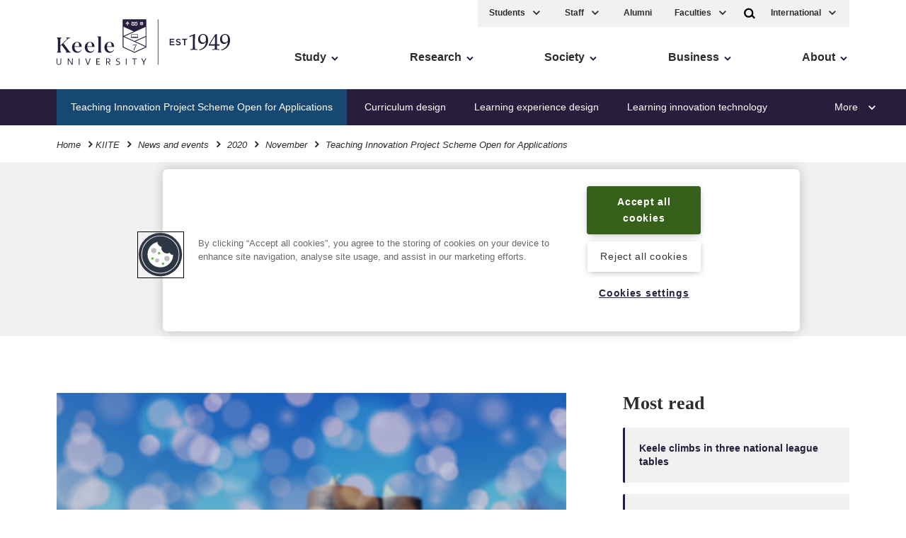

--- FILE ---
content_type: text/html; charset=UTF-8
request_url: https://www.keele.ac.uk/kiite/newsandevents/2020/november/teachinginnovationprojectschemeopenforapplications/tips-applications.php
body_size: 11504
content:
<!DOCTYPE html>
<html lang="en">
    <head>
        <meta charset="utf-8">
        <meta name="viewport" content="width=device-width, initial-scale=1">
        <meta http-equiv="X-UA-Compatible" content="IE=edge" />
          
    	<!-- navigation object : k- Fetch-SMD-title tag from current section. Taken from SMD listings tick box-->
		





 
              
		<!-- Title and social from single item (e.g. event) using fulltext layout ELSE SMD will show if checked -->
		<!-- News text/title-tag -->
<title>Teaching Innovation Projects Scheme open for applications - Keele University</title>
<meta name="date" scheme="W3CDTF" content="2020-11-24">
<!-- .News text/title-tag -->
          
		
		<!-- navigation object : k-core-global-tracking-head -->	
		<!-- Twitter for websites -->	
		<!-- <script>window.twttr = (function(d, s, id) {	
		var js, fjs = d.getElementsByTagName(s)[0],	
			t = window.twttr || {};	
		if (d.getElementById(id)) return t;	
		js = d.createElement(s);	
		js.id = id;	
		js.src = "https://platform.twitter.com/widgets.js";	
		fjs.parentNode.insertBefore(js, fjs);	
	
		t._e = [];	
		t.ready = function(f) {	
			t._e.push(f);	
		};	
	
		return t;	
		}(document, "script", "twitter-wjs"));</script>	 -->
		<!-- .Twitter for websites -->	
	
		<!-- Google Tag Manager -->	
		<script>

		(function(w,d,s,l,i){w[l]=w[l]||[];w[l].push({'gtm.start':	
		new Date().getTime(),event:'gtm.js'});var f=d.getElementsByTagName(s)[0],	
		j=d.createElement(s),dl=l!='dataLayer'?'&l='+l:'';j.async=true;j.src=	
		'https://www.googletagmanager.com/gtm.js?id='+i+dl;f.parentNode.insertBefore(j,f);	
		})(window,document,'script','dataLayer','GTM-WH5D65B');</script>	
		<!-- End Google Tag Manager --><script>
function cleanHashbang() {
  if (location.hash && location.hash.startsWith("#!")) {
    var cleanUrl = location.href.split('#!')[0];
    window.location.replace(cleanUrl);
  }
}

// Run on initial load
cleanHashbang();

// Also run if the hash changes (like clicking a button that changes #!)
window.addEventListener('hashchange', cleanHashbang);
</script>

		
		
		
		<meta name="keywords" content="Teaching Innovation Projects Scheme open for applications" />
		          
		<!-- navigation object : Fetch twitter and facebook meta data and cards --><!-- News text/meta-social -->
  <!-- Facebook --> 

  <meta property="og:title" content="Teaching Innovation Projects Scheme open for applications" />

  <meta property="og:description" content="The annual Teaching Innovation Projects Scheme (TIPS) is now open for applications until 16th April 2021." />

  <meta property="og:image" content="https://www.keele.ac.uk/kiite/newsandevents/2020/november/teachinginnovationprojectschemeopenforapplications/TIPS960x640.jpg" />

  <meta property="og:site_name" content="Keele University">

  <meta property="og:type" content="website">


  <!-- Twitter --> 
  <meta name="twitter:card" content="summary_large_image">    
    
  <meta name="twitter:site" content="@KeeleUniversity" />
    
  <meta name="twitter:creator" content="@KeeleUniversity" />

  <meta name="twitter:title" content="Teaching Innovation Projects Scheme open for applications">

  <meta name="twitter:description" content="The annual Teaching Innovation Projects Scheme (TIPS) is now open for applications until 16th April 2021.">

  <meta name="twitter:image" content="https://www.keele.ac.uk/kiite/newsandevents/2020/november/teachinginnovationprojectschemeopenforapplications/TIPS960x640.jpg" />
  <meta name="twitter:image:alt" content="Teaching Innovation Projects Scheme open for applications" />

  <meta name="twitter:creator" content="@KeeleUniversity">

  <!-- Also adding populating standard 'description' with Brief summary within in meta-social -->
  <meta name="description" content="The annual Teaching Innovation Projects Scheme (TIPS) is now open for applications until 16th April 2021."/>

  <!-- .News text/meta-social -->

		<!-- navigation object : k-core-global-cookie-first-load-head --><!-- OneTrust initial initial script on page load -->

<!-- OneTrust Cookies Consent Notice start -->

<!-- important - autoblocking is not on and OneTrustGroupsUpdated is added -->

<script src="https://cdn-ukwest.onetrust.com/scripttemplates/otSDKStub.js"  type="text/javascript" charset="UTF-8" data-domain-script="1ccdea98-8961-4ffc-91e0-ae57e6d8c0e3"></script>
<script type="text/javascript">
function OptanonWrapper()
{window.dataLayer.push({event:'OneTrustGroupsUpdated'});}
</script>
<!-- OneTrust Cookies Consent Notice end -->

<meta name="theme-color" content="#005d8f">
                
		<link rel="stylesheet" href="/k-core/css/app.css?v=scssimprov">
		
		<!-- navigation object : k-core-pre-vue-wrap *branch* --><!-- k-core-pre-vue-wrap in head *branch* -->
<!-- start-vue-instance -->
		<!-- navigation object : k-core-global-header -->        <!-- k-core-global-header non-branch -->
        <link rel="manifest" href="https://www.keele.ac.uk/k-core/media/favicons/manifest.json">

        <link rel="apple-touch-icon-precomposed" sizes="57x57" href="https://www.keele.ac.uk/k-core/media/favicons/apple-touch-icon-57x57.png" />
        <link rel="apple-touch-icon-precomposed" sizes="114x114" href="https://www.keele.ac.uk/k-core/media/favicons/apple-touch-icon-114x114.png" />
        <link rel="apple-touch-icon-precomposed" sizes="72x72" href="https://www.keele.ac.uk/k-core/media/favicons/apple-touch-icon-72x72.png" />
        <link rel="apple-touch-icon-precomposed" sizes="144x144" href="https://www.keele.ac.uk/k-core/media/favicons/apple-touch-icon-144x144.png" />
        <link rel="apple-touch-icon-precomposed" sizes="60x60" href="https://www.keele.ac.uk/k-core/media/favicons/apple-touch-icon-60x60.png" />
        <link rel="apple-touch-icon-precomposed" sizes="120x120" href="https://www.keele.ac.uk/k-core/media/favicons/apple-touch-icon-120x120.png" />
        <link rel="apple-touch-icon-precomposed" sizes="76x76" href="https://www.keele.ac.uk/k-core/media/favicons/apple-touch-icon-76x76.png" />
        <link rel="apple-touch-icon-precomposed" sizes="152x152" href="https://www.keele.ac.uk/k-core/media/favicons/apple-touch-icon-152x152.png" />
        <link rel="icon" type="image/png" href="https://www.keele.ac.uk/k-core/media/favicons/favicon-196x196.png" sizes="196x196" />
        <link rel="icon" type="image/png" href="https://www.keele.ac.uk/k-core/media/favicons/favicon-96x96.png" sizes="96x96" />
        <link rel="icon" type="image/png" href="https://www.keele.ac.uk/k-core/media/favicons/favicon-32x32.png" sizes="32x32" />
        <link rel="icon" type="image/png" href="https://www.keele.ac.uk/k-core/media/favicons/favicon-16x16.png" sizes="16x16" />
        <link rel="icon" type="image/png" href="https://www.keele.ac.uk/k-core/media/favicons/favicon-128.png" sizes="128x128" />
        <meta name="application-name" content="Keele University"/>
        <meta name="msapplication-TileColor" content="#271E3D" />
        <meta name="msapplication-TileImage" content="https://www.keele.ac.uk/k-core/media/favicons/mstile-144x144.png" />
        <meta name="msapplication-square70x70logo" content="https://www.keele.ac.uk/k-core/media/favicons/mstile-70x70.png" />
        <meta name="msapplication-square150x150logo" content="https://www.keele.ac.uk/k-core/media/favicons/mstile-150x150.png" />
        <meta name="msapplication-wide310x150logo" content="https://www.keele.ac.uk/k-core/media/favicons/mstile-310x150.png" />
        <meta name="msapplication-square310x310logo" content="https://www.keele.ac.uk/k-core/media/favicons/mstile-310x310.png" />
        <!-- .k-core-global-header non-branch -->

        <meta property="fb:pages" content="19097243336" />  
	</head>
	<body class="theme--keeleblue  zero-micro-id sid-130901">
	<!-- 393 theme, 451 modifier, 466 micro-alt-id -->
	
	<!-- navigation object : k-core-global-start-inside-body -->	<!-- Google Tag Manager (noscript) -->
	<noscript><iframe src="https://www.googletagmanager.com/ns.html?id=GTM-WH5D65B"
	height="0" width="0" style="display:none;visibility:hidden"></iframe></noscript>
	<!-- End Google Tag Manager (noscript) -->



<noscript>
<div class="noscript">

    <a href="/" class="noscriptlogo"><img src="/k-core/media/header/logo.svg" alt="Keele University" class=""></a>

    <!-- <h3>When you have eliminated the JavaScript, whatever remains must be an empty page.</h3> -->
    <p>Sorry, but you must enable JavaScript to view the Keele website.</p>

<small>Keele courses are also available at <a href="https://digital.ucas.com/search/results?SearchText=keele">https://digital.ucas.com/search/results?SearchText=keele</a></small>

</div>
</noscript>
		
        <div id="page-wrapper">
            <header class="site-head">



			<div v-if="false" class="cloak-site-head">
				<!-- <span class="cloak-loader">loading...</span> -->
					<div class="inner">
						<div class="nav-left"><a href="/" class="logo"><img src="/k-core/media/header/logo.svg"
									alt="Keele University homepage" class="logo-desktop"></a> <span class="a11y-main"><a
									href="#ally-main-content" class="skip-main">Skip to main content</a> <a href="/accessibility"
									class="k-accessibility">Accessibility</a></span>
							<div class="navigation__mobile"><a href="/" class="navigation__mobile__logo"><img
										src="/media/header/logo.svg" alt="Keele University homepage"></a> <a href="/"><span
										class="screen-reader-only">Home</span> <svg class="logo-home icon">
										<use xlink:href="/k-core/media/svg/sprite.svg#icon-home"></use>
									</svg></a>
								<!-- <div class="dropdown-quicklinks"><a href="#" aria-label="International" aria-expanded="false"> -->
				
								</div>
				
							</div> <!-- .nav-left -->
						</div> <!-- .inner -->
					</div> <!-- .v-if false-->

			
	<k-search>
		<div class="search-bar " v-cloak>
	<div class="inner">
		<form action="/search/" method="GET" class="f">
					    	<div>
			        <div class="search-input-group" role="search">
			<label for="search">Search Keele</label>
                      <div class="search-input">
                        <input type="Search" id="search" name="q" placeholder=" Search" class="js-main-search">
           
                        <button role="button"
	 type="submit"
	 class="search-input-submit"
	
	 aria-label="search"
	 title="Submit Search"
>
	
			<svg class="icon">
			<use xlink:href="/k-core/media/svg/sprite.svg#icon-search"></use>
		</svg>
	</button>	</div>
</div>		        </div>
		    		</form>
	</div>
</div>	</k-search>
	<div class="inner">
		<div class="nav-left" v-cloak>
            <a href="/" class="logo">
				<img class="logo-desktop" src="/k-core/media/header/logo.svg" alt="Keele University homepage"/>
			</a>

			<!-- navigation object : k-core-a11y-skip-main -->			<span class="a11y-main">
				<a class="skip-main" href="#ally-main-content">Skip to main content</a>
				<a href="/accessibility" class="k-accessibility">Accessibility</a>
			</span>

			<k-mobile-navigation>
				<a href="/">
				<span class="screen-reader-only">Home</span>
					<svg class="logo-home icon">
						<use xlink:href="/k-core/media/svg/sprite.svg#icon-home"></use>
					</svg>
				</a>
                <div class="dropdown-quicklinks" v-cloak>
					<k-ql-droplist name="Courses"></k-ql-droplist>
					<k-ql-droplist-inner for="Courses">

													<li><a href='/study/foundationyears/foundationcourses/'>Foundation</a></li>
							<li><a href='/study/undergraduate/undergraduatecourses/'>Undergraduate 2026</a></li>
<!-- 							<li><a href='/study/undergraduate-2025/undergraduatecourses/'>Undergraduate 2025</a></li> -->
							<li><a href='/study/postgraduatestudy/postgraduatecourses/'>Postgraduate</a></li>
							<li><a href='/study/postgraduateresearch/researchareas/'>Research</a></li>
							<li><a href='/study/cpdandleadership/'>CPD</a></li>

					</k-ql-droplist-inner> <!-- Mobile Only -->
				</div>
				<k-search-key class="desktop-search" v-cloak></k-search-key> <!-- Not On Desktop -->
				<k-mobile-menu-key class="menu-access"></k-mobile-menu-key> <!-- Not On Desktop -->
			</k-mobile-navigation>
		</div>

		<k-mobile-menu v-cloak>

			<div class="quicklinks">
				<div class="service-menu">
					
					<div class="dropdown-quicklinks">
						<k-ql-droplist name="Students"></k-ql-droplist>
						<k-ql-droplist-inner for="Students">
							<!-- <a href='/welcome'><li>New Students</li></a> -->
							<li><a href='/students'>Student Home</a></li>
							<li><a href='/students/welcome'>Welcome new students</a></li>
							<li><a href='/cost-of-living'>Cost-of-living support</a></li>
							<li><a href='/students/lifeoutsideofstudy/welfareandwellbeing'>Health and wellbeing</a></li>
							<li><a href='/students/let-us-know/'>Let us know</a></li>
							<li><a href='https://kle.keele.ac.uk'>Student KLE</a></li>
							<li><a href='/telephones'>Staff Directory</a></li>
							<li><a href='/library'>Library</a></li>
						</k-ql-droplist-inner>
					</div>
					<div class="dropdown-quicklinks">
						<k-ql-droplist name="Staff"></k-ql-droplist>
						<k-ql-droplist-inner for="Staff">
                            <li><a href='/intranet/'>Intranet</a></li>
						</k-ql-droplist-inner>
					</div>
					<!-- <a href="/intranet" class="service-menu__intranet">Staff</a> -->
					<a href="/alumni" class="service-menu--desktop">Alumni</a>

						
					<div class="dropdown-quicklinks service-menu--desktop">
						<k-ql-droplist name="Faculties"></k-ql-droplist>
						<k-ql-droplist-inner for="Faculties">
							<li><a href='/about/faculties'>Faculties</a></li>
							<li><a href='/about/faculties#cid-188428'>Schools</a></li>
							<li><a href='/institutes'>Institutes</a></li>
							<li><a href='/research/ourresearch'>Research Institutes</a></li>
						</k-ql-droplist-inner>
					</div>

				</div>

				<div class="tools">
					<k-search-key></k-search-key> <!-- Desktop Only -->
                    <div class="dropdown-quicklinks">
						<k-ql-droplist name="International"></k-ql-droplist>
						<k-ql-droplist-inner for="International">

							<li><a href='/study/internationalstudents/yourcountry/asia/china'>China</a></li>
							<li><a href='/study/internationalstudents/yourcountry/asia/hongkong'>Hong Kong SAR</a></li>
							<li><a href='/study/internationalstudents/yourcountry/asia/india'>India</a></li>
							<li><a href='/study/internationalstudents/yourcountry/africa/kenya'>Kenya</a></li>
							<li><a href='/study/internationalstudents/yourcountry/africa/nigeria'>Nigeria</a></li>
							<li><a href='/study/internationalstudents/yourcountry/asia/pakistan'>Pakistan</a></li>
							<li><a href='/study/internationalstudents/yourcountry/middleeast/saudiarabia'>Saudi Arabia</a></li>
							<li><a href='/study/internationalstudents/yourcountry/uk'>UK International</a></li>
							<li><a href='/study/internationalstudents/yourcountry'>Rest of the world</a></li>
							<li><a href="/visa">Visa</a></li>

						</k-ql-droplist-inner> <!-- Desktop Only -->
					</div>
				</div>
			</div>


			<nav class="navigation">
			
				<!-- hard coded -->
				<ul class="multilevel-linkul-0">
					<li><a href="/study/">Study</a></li>
					<li><a href="/research/">Research</a></li>
					<li><a href="/society/">Society</a></li>
					<li><a href="/business/">Business</a></li>
					<li><a href="/about/">About</a></li>
				</ul>
				<!-- .hard coded -->


				<div class="k-deskmob-navigation">
					
					<!-- navigation object : k-core-breadcrumbs-global --><div class="breadcrumbs"><div class="inner"><ul><li><a href="/">Home</a></li> <svg viewBox="0 0 16 16" width="16" height="16" class="icon-arrow"><path d="M7.2 12.73l-1.41-1.41 3.29-3.29-3.29-3.29L7.2 3.32l4.71 4.71-4.71 4.7z"></path></svg><li><a href="/kiite/">KIITE</a></li> <svg viewBox="0 0 16 16" width="16" height="16" class="icon-arrow"><path d="M7.2 12.73l-1.41-1.41 3.29-3.29-3.29-3.29L7.2 3.32l4.71 4.71-4.71 4.7z"></path></svg> <li><a href="/kiite/newsandevents/">News and events</a></li> <svg viewBox="0 0 16 16" width="16" height="16" class="icon-arrow"><path d="M7.2 12.73l-1.41-1.41 3.29-3.29-3.29-3.29L7.2 3.32l4.71 4.71-4.71 4.7z"></path></svg> <li><a href="/kiite/newsandevents/2020/">2020</a></li> <svg viewBox="0 0 16 16" width="16" height="16" class="icon-arrow"><path d="M7.2 12.73l-1.41-1.41 3.29-3.29-3.29-3.29L7.2 3.32l4.71 4.71-4.71 4.7z"></path></svg> <li><a href="/kiite/newsandevents/2020/november/">November</a></li> <svg viewBox="0 0 16 16" width="16" height="16" class="icon-arrow"><path d="M7.2 12.73l-1.41-1.41 3.29-3.29-3.29-3.29L7.2 3.32l4.71 4.71-4.71 4.7z"></path></svg> <li>Teaching Innovation Project Scheme Open for Applications</li></ul></div></div>
					
					<!-- navigation object : k-deskmob-navigation-children -->  <ul class="k-deskmob-children  multilevel-linkul-0 "><li class="k-deskmob-children__child"><a href="/kiite/curriculumdesign/">Curriculum design</a></li><li class="k-deskmob-children__child"><a href="/kiite/learningexperiencedesign/">Learning experience design</a></li><li class="k-deskmob-children__child"><a href="/kiite/learninginnovationtechnology/">Learning innovation technology</a></li><li class="k-deskmob-children__child"><a href="/kiite/academicdevelopment/">Academic development</a></li><li class="k-deskmob-children__child"><span class="currentbranch2"><a href="/kiite/newsandevents/">News and events</a></span></li>  </ul>


				</div> <!-- .k-deskmob-navigation -->


			</nav>

			<k-navigation-tray></k-navigation-tray>

		</k-mobile-menu>
	</div>

	<div class="breadcrumbs"><div class="inner"><ul><li><a href="/">Home</a></li> <svg viewBox="0 0 16 16" width="16" height="16" class="icon-arrow"><path d="M7.2 12.73l-1.41-1.41 3.29-3.29-3.29-3.29L7.2 3.32l4.71 4.71-4.71 4.7z"></path></svg><li><a href="/kiite/">KIITE</a></li> <svg viewBox="0 0 16 16" width="16" height="16" class="icon-arrow"><path d="M7.2 12.73l-1.41-1.41 3.29-3.29-3.29-3.29L7.2 3.32l4.71 4.71-4.71 4.7z"></path></svg> <li><a href="/kiite/newsandevents/">News and events</a></li> <svg viewBox="0 0 16 16" width="16" height="16" class="icon-arrow"><path d="M7.2 12.73l-1.41-1.41 3.29-3.29-3.29-3.29L7.2 3.32l4.71 4.71-4.71 4.7z"></path></svg> <li><a href="/kiite/newsandevents/2020/">2020</a></li> <svg viewBox="0 0 16 16" width="16" height="16" class="icon-arrow"><path d="M7.2 12.73l-1.41-1.41 3.29-3.29-3.29-3.29L7.2 3.32l4.71 4.71-4.71 4.7z"></path></svg> <li><a href="/kiite/newsandevents/2020/november/">November</a></li> <svg viewBox="0 0 16 16" width="16" height="16" class="icon-arrow"><path d="M7.2 12.73l-1.41-1.41 3.29-3.29-3.29-3.29L7.2 3.32l4.71 4.71-4.71 4.7z"></path></svg> <li><h1>Teaching Innovation Project Scheme Open for Applications</h1></li></ul></div></div></header>

<div class="page-content"><span itemscope itemtype="http://schema.org/NewsArticle">
            <meta itemprop="author" content="Keele University">
            <meta itemprop="datePublished" content="2020-11-24">

            
            <meta itemprop="dateModified" content=" 2024-03-28" >
            <meta itemscope itemprop="mainEntityOfPage" itemType="https://schema.org/WebPage" itemid="https://www.keele.ac.uk/discover/news" >
            <meta itemprop="image" content="https://www.keele.ac.uk/kiite/newsandevents/2020/november/teachinginnovationprojectschemeopenforapplications/TIPS960x640.jpg">

    <span itemprop="publisher" itemscope itemtype="http://schema.org/Organization">            
        <meta itemprop="name" content="Keele University">
            <span itemprop="logo" itemscope itemtype="https://schema.org/ImageObject">
                <meta itemprop="url" content="https://www.keele.ac.uk/k-core/media/meta/meta-logo-share.jpg">
                <meta itemprop="width" content="960">
                <meta itemprop="height" content="640">
            </span>
    </span>

<div class="module bg-color bg-color--grey-l align-centre"   data-date-ordering="24 November 2020">
    <div class="inner">
        <time class="date-label" datetime="2020-11-24 15:35">24 November 2020</time>
        <div class="heading">
            <h1 class="heading__lead-in" itemprop="headline">Teaching Innovation Projects Scheme open for applications</h1>
        </div>
    </div>
</div>

<div class="module">
    <div class="inner content content--main-related">
        <div class="content__main">
            <div class="content__featured">


                

                    <img src="/kiite/newsandevents/2020/november/teachinginnovationprojectschemeopenforapplications/TIPS960x640.jpg" alt="">

                    

                


            </div>
            <div class="limiter">

                <p><span>For over two decades, the annual Teaching Innovation Projects Scheme (TIPS) has offered the opportunity for colleagues to gain funding to develop and evaluate their learning and teaching innovations. The Keele Institute for Innovation and Teaching Excellence (KIITE) are now delighted to announce that the scheme is accepting applications.</span></p>
<p><span>Funding of up to a maximum of &pound;5,000 is available. Projects can address any area of learning, teaching or assessment, and it is envisaged that projects will start and finish within the academic year 2021-22.</span></p>
<p><span><span>TIPS is coordinated by Georgina Spencer, Academic Developer within the Keele Institute for Innovation and Teaching Excellence. Georgina adds:</span></span></p>
<blockquote>
<p>"I have been involved with TIPS, first as a funding recipient and now scheme coordinator, for over 10 years. In that time I have seen the scheme offer opportunities to many others to innovate and develop ideas that have gone on to improve the learning experience of our students. Including diverse projects from peer mentoring, career development education, to developing exciting elearning, TIPS offers a brilliant opportunity for KIITE to seed and support small scale projects across the University. I would encourage all staff involved in learning and teaching to consider how the TIPS scheme could be beneficial to them."<span><br /></span></p>
</blockquote>
<p><span>Full details, how to apply, and details of previous successful bids can be found on the TIPS Webpage. The closing date for project applications is <strong>Midnight, Friday 16th April 2021</strong>.</span></p>
<p><span>All projects must have the approval of the Head of School or equivalent line manager. The Project Application Form must therefore be accompanied by a signed Statement of Support from the Head of School or equivalent. A template for this is provided at the link above. Applications are also encouraged from staff-student collaborations.</span></p>
<p><span>If you are interested in bidding for one of the grants, KIITE will be offering Project Support Meetings in January and February 2021 bookable via <a href="https://people.keele.ac.uk/">Keele People</a>. These will be an opportunity to discuss your proposals with information on the application and assessment process.</span></p>
<p><span>Further support is available from KIITE. Please email <a href="mailto:kiite@keele.ac.uk" target="_blank" title="kiite@keele.ac.uk "><span>kiite@keele.ac.uk</span></a> if you require any further guidance.</span><span><br /></span></p>

                <hr>

            <div class="k-sharethis--fullnews">
                <div class="sharethis-inline-share-buttons"></div>
            </div>

                <div class="inline-buttons">

                    <!-- selective news tags -->
                    
                    
                    
                    
                    
                    
                    
                    
                    
                    
                    
                    
                    

                    
                    
                    
                    
                    
                    
                    
                    
                    
                    
                    
                    
                    
                    
                    
                    
                    
                    
                    
                    
                    
                                        
                                        
                    <a href="/kiite" class="button">Keele Institute for Innovation and Teaching Excellence <svg viewBox="0 0 16 16" width="16" height="16" class="icon-arrow"><path d="M7.2 12.73l-1.41-1.41 3.29-3.29-3.29-3.29L7.2 3.32l4.71 4.71-4.71 4.7z"></path></svg></a>
                                        
                    <!--  .selective news tags -->


                <a href="/discover/news" class="button">Read more news from Keele<svg viewBox="0 0 16 16" width="16" height="16" class="icon-arrow"><path d="M7.2 12.73l-1.41-1.41 3.29-3.29-3.29-3.29L7.2 3.32l4.71 4.71-4.71 4.7z"></path></svg></a>
                
                <a href="/discover/news/pressoffice" class="button">Contact the press office<svg viewBox="0 0 16 16" width="16" height="16" class="icon-arrow"><path d="M7.2 12.73l-1.41-1.41 3.29-3.29-3.29-3.29L7.2 3.32l4.71 4.71-4.71 4.7z"></path></svg></a>

                <a href="/discover/opendays" class="button">Book an open day<svg viewBox="0 0 16 16" width="16" height="16" class="icon-arrow"><path d="M7.2 12.73l-1.41-1.41 3.29-3.29-3.29-3.29L7.2 3.32l4.71 4.71-4.71 4.7z"></path></svg></a>



                </div>


            </div>
        </div> <!-- content__main -->

        <div class="content__related content__related--sticky">

        <div class="news-sticky-wrap">
            <div class="module--most-read">
                <h4>Most read</h4>
                <!-- navigation object : k-news-MOST-READ-nav-object --><ul>
<li><a href="https://www.keele.ac.uk/about/news/2025/september/league-tables/mail-guardian-times.php">Keele climbs in three national league tables</a></li>
<li><a href="https://www.keele.ac.uk/about/news/2025/september/piccoloco-coffee-shop/keele-in-town.php">Piccoloco opens latest coffee shop venture at Keele in Town</a></li>
<li><a href="https://www.keele.ac.uk/about/news/2025/september/european-campus/keele-university-greece.php">Keele celebrates new European campus in Athens, Greece</a></li>
<li><a href="https://www.keele.ac.uk/about/news/2025/september/christine-reitmayer/future-leaders-fellowship.php">Researcher awarded prestigious Future Leaders Fellowship</a></li>
<li><a href="https://www.keele.ac.uk/about/news/2025/september/institute-technology/first-student-cohort.php">Keele-backed Institute of Technology welcomes first student cohort</a></li>
</ul>
            </div> <!-- .most read -->



            <!-- navigation object : k-news-SIDECAR-nav-object -->


            <div class="news-contact-us ">
                <p>
                    <strong>Contact us</strong>
                    

                    <span class="d-none andy-block">
                    <br /><br />
                    Andy Cain,<br />
                    Media Relations Manager<br />
                    <a href="tel:+441782733857">+44 1782 733857</a></span>
                    </span>
                    
                    <span class="d-none abby-block">
                    <br /><br />    
                    Abby Swift,<br />
                    Senior Communications Officer<br />
                    <a href="tel:+441782734925">+44 1782 734925</a></span>
                    </span>
                    
                    <span class="d-none adam-block">
                    <br /><br />    
                    Adam Blakeman,<br />
                    Press Officer<br />
                    <a href="tel:+447775033274">+44 7775 033274</a></span>
                    </span>

                    <span class="d-none ash-block">
                    <br /><br />    
                    Ashleigh Williams,<br />
                    Senior Internal Communications Officer<br />
                    <!-- <a href="tel:+447775033274">+44 7775 033274</a> -->
                    </span>
                    </span>
                    
                    <br />
                    Strategic Communications and Brand <a href="mailto:news@keele.ac.uk">news@keele.ac.uk</a>.
                </p>
            </div>
        </div> <!-- news-sticky-wrap -->

        </div> <!-- .content__related -->


    </div>
</div>
</span> <!-- .itemscope type NewsArticle --><!-- navigation object : k-include:footer-cascade --><!-- k-include:footer-booster blank -->



</div> <!-- .page-content -->
<footer class="footer">
	<a href="#" class="back-to-top text-caps">
		<span>Back to top</span>
		<svg class="svg-icon" width="32px" height="32px">
		<use xlink:href="/k-core/media/svg/sprite.svg#icon-chevron-up"></use>
		</svg>
	</a>                

<!-- navigation object : k-core-footer-social --><div class="footer__social">
    
    
    
    
    
    
    
    
    
    
    
    
    
    
    
    
    
    

	<div class="inner">
        <p class="text-caps">Follow Keele University on social media</p>
        <ul>
            <li>
                <a href="https://www.facebook.com/KeeleUniversity" title="Link to Facebook">
                    <svg class="svg-icon" width="24px" height="24px">
                        <use xlink:href="/media/svg/sprite.svg#icon-social-facebook"></use>
                    </svg>
                </a>
            </li>

            <li>
                    <a href="http://www.twitter.com/KeeleUniversity" title="Link to Twitter">
                        <svg class="svg-icon" width="24px" height="24px">
                            <use xlink:href="/media/svg/sprite.svg#icon-social-twitter"></use>
                        </svg>
                    </a>
                </li>

            <li>
                    <a href="http://www.youtube.com/user/KeeleUniversity" title="Link to YouTube">
                        <svg class="svg-icon" width="24px" height="24px">
                            <use xlink:href="/media/svg/sprite.svg#icon-social-youtube"></use>
                        </svg>
                    </a>
                </li>

            <li>
                    <a href="http://www.instagram.com/keeleuniversity" title="Link to Instagram">
                        <svg class="svg-icon" width="24px" height="24px">
                            <use xlink:href="/media/svg/sprite.svg#icon-social-instagram"></use>
                        </svg>
                    </a>
                </li>

            

            

            <li>
                    <a href="https://www.linkedin.com/edu/school?id=12600" title="Link to LinkedIn">
                        <svg class="svg-icon" width="24px" height="24px">
                            <use xlink:href="/media/svg/sprite.svg#icon-social-linkedin"></use>
                        </svg>
                    </a>
                </li>

            <li>
                    <a href="https://www.weibo.com/keeleuni" title="Link to Weibo">
                        <svg class="svg-icon" width="24px" height="24px">
                            <use xlink:href="/media/svg/sprite.svg#icon-social-weibo"></use>
                        </svg>
                    </a>
                </li>

            

            

            

            

            

            

            

            

            

            
        </ul>
    </div>
</div>

<div class="module footer__quicklinks bg-color bg-color--primary">
<div class="inner">
<div class="heading align-centre">
<h2 class="heading__lead-in">Quick Links</h2></div>    

<!-- navigation object : k-core-global-quicklinks vue k-droplist-->
<k-droplist>
	<k-droplist-item text="A-Z" link="/a-z"></k-droplist-item>
	<k-droplist-item text="Accommodation" link="/discover/accommodation"></k-droplist-item>
	<k-droplist-item text="Arts Keele" link="/artskeele"></k-droplist-item>
	<k-droplist-item text="Central services" link="/admin"></k-droplist-item>
	<k-droplist-item text="Conferences and events" link=" https://www.keele-conference.com"></k-droplist-item>
	<k-droplist-item text="Food and drink" link="/foodanddrink"></k-droplist-item>
	<k-droplist-item text="Job vacancies" link="/vacancies"></k-droplist-item>
	<k-droplist-item text="Libraries" link="/library"></k-droplist-item>
<k-droplist-item text="Online courses" link="https://online.keele.ac.uk"></k-droplist-item>
	<k-droplist-item text="Open days" link="/discover/opendays"></k-droplist-item>
	<k-droplist-item text="Sport at Keele" link="/sport"></k-droplist-item>
	<k-droplist-item text="Student financial support" link="/studentfunding"></k-droplist-item>
	<k-droplist-item text="Student support" link="/connect/supportforstudents"></k-droplist-item><k-droplist-item text="Students&rsquo; Union" link="https://keelesu.com"></k-droplist-item>
	<k-droplist-item text="Postgraduate Association" link="https://kpa.org.uk"></k-droplist-item>
	<k-droplist-item text="Support Keele University" link="/connect/givingtokeele"></k-droplist-item>
	<k-droplist-item text="Sustainability at Keele" link="/greenkeele"></k-droplist-item>
</k-droplist>

</div>
</div>
<div class="footer__main bg-color bg-color--grey-d">
<div class="inner">

<div class="footer__links">
<div class="footer__initial">
<ul class="list--unstyled">
<!-- <li><a href="#" >
Student Keele Learning Environment
</a></li>
<li><a href="#" >
Staff Keele Learning Environment
</a></li> -->
<li><a href="/privacy" >
Privacy and cookies
</a></li>
<li><a href="/accessibility" >
Accessibility
</a></li>
<li><a href="/terms" >
Terms and conditions
</a></li>
<li><a href="/feedback" >
Feedback
</a></li>
</ul>			

<div class="footer__additional-logos">
    <a href="/athenaswan" class=""><img src="/k-core/media/footer/athena-swan.png" alt="Athena SWAN Charter. Recognising advancement of gender equality." class="footer__athenaSWAN"></a>


	<a href="/about/factsandfigures/tef"><img src="/k-core/media/footer/tef-gold_.png" alt="Keele - Teaching Excellence Framework Gold" class="footer__tefgold"></a>

	<!-- <img src="/k-core/media/footer/heist-footer-gold-winner.png" alt="This is a HEIST Gold award winning website" class="footer__heistgold"> -->
</div>

</div> <!-- .footer__initial -->
<ul class="list--unstyled">
<li><a href="/informationgovernance" >
Data protection and information governance
</a></li>
<li><a href="/sas/academicservices/governance/charityregistration" >
Charity registration
</a></li>
<!-- <li><a href="#" >
Freedom of information
</a></li> -->
<li><a href="/modern-slavery" >
Modern Slavery Act
</a></li>
<li><a href="/policyzone" >
Policy Zone
</a></li>
<!-- <li><a href="#" >
General Conditions of Purchase
</a></li> -->

<li><a class="t4Edit-page" href="https://cms.keele.ac.uk/terminalfour/page/content#add/130901/true">CMS: add new content to this page</a></li>
<li><a class="t4Edit-page" href="https://cms.keele.ac.uk/terminalfour/page/content#edit/130901/400227">CMS: modify content on this page</a></li>
<li><a class="t4Edit-page" href="https://cms.keele.ac.uk/terminalfour/page/directEdit#edit/2/en/130901/400227/text%2Ffulltext">CMS: modify this page using Direct Edit</a></li>
<li class="t4Edit-page"><!-- navigation object : Last modified -->Last modified:  28.03.2024</li>


</ul>			<div class="footer__location">
	<div class="footer__location-contact">
		<address>
			Keele University, <br />
			Staffordshire, UK, <br />
			ST5 5BG
		</address>
		<ul class="list--unstyled">
				<li><a href="/about/contactus" title="Contact us">
				<svg class="svg-icon  text--secondary" width="24px" height="24px">
				<use xlink:href="/k-core/media/svg/sprite.svg#icon-footer-phone"></use>
				</svg>
				<span>Contact us</span>
				</a></li>
				<li><a href="/about/howtofindus" title="Find us">
				<svg class="svg-icon  text--secondary" width="24px" height="24px">
				<use xlink:href="/k-core/media/svg/sprite.svg#icon-footer-marker"></use>
				</svg>
				<span>Find us</span>
				</a></li>
				<li><a href="/about/howtofindus/maps" title="Campus map">
				<svg class="svg-icon  text--secondary" width="24px" height="24px">
				<use xlink:href="/k-core/media/svg/sprite.svg#icon-footer-signpost"></use>
				</svg>
				<span>Campus map</span>
				</a></li>
				<li><a href="http://www.disabledgo.com/organisations/keele-university/main" title="Access">
				<svg class="svg-icon  text--secondary" width="24px" height="24px">
				<use xlink:href="/k-core/media/svg/sprite.svg#icon-footer-access"></use>
				</svg>
				<span>Access</span>
				</a></li>
		</ul>				
</div>
	<div class="footer__location-map">
		<a class="footer_location-map-link" href="/about/howtofindus">
			<svg role="img" aria-labelledby="findkeele" class="svg-icon " width="120px" height="200px">
				<title id="findkeele">How to find Keele University. Directions and maps.</title>
				<use xlink:href="/k-core/media/svg/sprite.svg#icon-map"></use>
			</svg>
		</a>
	</div>
</div>
</div>





</div> <!-- .inner -->
	<div class="footer__logo">
	<!-- <svg class="svg-icon " width="128px" height="65px">
	<use xlink:href="/k-core/media/svg/sprite.svg#icon-logo-white"></use>
	</svg> -->
	<p><small>&copy; Keele University</small></p>
</div>



</div>

</footer>
</div>
	<!-- navigation object : k-core-pre-app --><!-- k-core-pre-app. blank root import. wrap container and body already closed above. *branch* -->
<!-- now load core app.js -->
	<script src="/k-core/js/app.js?v=scssimprov"></script>


<!-- navigation object : k-core-global-emergency-css --><!-- // -->

<style>
/* DEV research 2025+ */
.sid-147619 .card-feature__link {
display: none !important ;
}

</style>

<!-- Mega menu -->
<div class="mega-menu" role="dialog" aria-label="Main Menu">
  <div class="mega-menu-inner">

    <!-- STUDY -->
    <div class="mega-menu-content" data-menu="Study">
      <div class="mega-menu-main">
        
          <div class="mega-menu-root-link">
              <a href="/study/">
                <span>Study at Keele</span>
                <svg viewBox="0 0 16 16" width="16" height="16" class="icon-arrow">
                  <path d="M7.2 12.73l-1.41-1.41 3.29-3.29-3.29-3.29L7.2 3.32l4.71 4.71-4.71 4.7z"></path>
                </svg>
              </a>
          </div>

        <div class="mega-menu-columns">
          <div class="mega-menu-column">
            <h3><a href="/study/undergraduate/">Undergraduate</a></h3>
            <ul>
              <li><a href="/study/undergraduate/undergraduatecourses/">Undergraduate courses 2026</a></li>
              <!-- <li><a href="/study/undergraduate-2025/">Undergraduate courses 2025</a></li> -->
              <li><a href="/study/foundationyears/">Foundation year</a></li>
            </ul>
          </div>
          <div class="mega-menu-column">
            <h3><a href="/study/postgraduatestudy/">Postgraduate</a></h3>
            <ul>
              <li><a href="/study/postgraduatestudy/">Postgraduate taught</a></li>
              <li><a href="/study/postgraduateresearch/">Postgraduate research</a></li>
            </ul>
          </div>
          <div class="mega-menu-column">

              <h3>
                  <a href="/study/student-life/">
                      Student life at Keele
                  </a>
              </h3>
              <h3>
                  <a href="/accommodation/">
                      Accommodation
                  </a>
              </h3>
              <h3>
                  <a href="/study/facilities/">
                      Facilities
                  </a>
              </h3>
              <h3>
                  <a href="/study/whykeele/">
                      Why Keele?
                  </a>
              </h3>

          </div>


          <div class="mega-menu-column">
            <h3><a href="/study/internationalstudents/">International students</a></h3>
            <h3><a href="/study/cpdandleadership/">CPD and leadership</a></h3>
            <h3><a href="/apprenticeships/">Apprenticeships</a></h3>
          </div>


        </div>
      </div>
      
      <div class="mega-menu-footer">
        <div class="mega-menu-inner">
          <div class="quick-links">
            <ul>
              <!-- <li>
                <a href="/clearing/">
                  <img src="/media/k-web/k-core/megamenu/mm-icon-clearing.png" alt="" aria-hidden="true">
                  <span>Clearing</span><svg viewBox="0 0 16 16" width="16" height="16" class="icon-arrow" style="color: white;"><path d="M7.2 12.73l-1.41-1.41 3.29-3.29-3.29-3.29L7.2 3.32l4.71 4.71-4.71 4.7z"></path></svg>
                </a>
              </li> -->
              <li>
                <a href="/study/opendays/">
                  <img src="/media/k-web/k-core/megamenu/mm-icon-open-day.png" alt="" aria-hidden="true">
                  <span>Book an open day</span><svg viewBox="0 0 16 16" width="16" height="16" class="icon-arrow" style="color: white;"><path d="M7.2 12.73l-1.41-1.41 3.29-3.29-3.29-3.29L7.2 3.32l4.71 4.71-4.71 4.7z"></path></svg>
                </a>
              </li>
              <li>
                <a href="/course-search/">
                  <img src="/media/k-web/k-core/megamenu/mm-icon-find-course.png" alt="" aria-hidden="true">
                  <span>Find a course</span><svg viewBox="0 0 16 16" width="16" height="16" class="icon-arrow" style="color: white;"><path d="M7.2 12.73l-1.41-1.41 3.29-3.29-3.29-3.29L7.2 3.32l4.71 4.71-4.71 4.7z"></path></svg>
                </a>
              </li>
              <li>
                <a href="/study/student-life/">
                  <img src="/media/k-web/k-core/megamenu/mm-icon-student-life.png" alt="" aria-hidden="true">
                  <span>Student life</span><svg viewBox="0 0 16 16" width="16" height="16" class="icon-arrow" style="color: white;"><path d="M7.2 12.73l-1.41-1.41 3.29-3.29-3.29-3.29L7.2 3.32l4.71 4.71-4.71 4.7z"></path></svg>
                </a>
              </li>
            </ul>
          </div>
        </div>
      </div>
    </div> <!-- end mega-menu-content -->

    <!-- RESEARCH -->
    <div class="mega-menu-content" data-menu="Research">
      <div class="mega-menu-main">
          <div class="mega-menu-root-link">
              <a href="/research/">
                <span>Research at Keele</span>
                <svg viewBox="0 0 16 16" width="16" height="16" class="icon-arrow">
                  <path d="M7.2 12.73l-1.41-1.41 3.29-3.29-3.29-3.29L7.2 3.32l4.71 4.71-4.71 4.7z"></path>
                </svg>
              </a>
          </div>
        <div class="mega-menu-columns">
          <div class="mega-menu-column">
            <h3><a href="/research/ourresearch/">Research Institutes and Centres</a></h3>
            <ul>
              <li><a href="/globalhealth/">Institute for Global Health and Wellbeing</a></li>
              <li><a href="/socialinclusion/">Institute for Social Inclusion</a></li>
              <li><a href="/sustainable-futures">Institute for Sustainable Futures</a></li>
              <li><a href="/digital-society-institute/">Digital Society Institute</a></li>
              <li><a href="/research/ourresearch/">Research Centres and Schools</a></li>
            </ul>
          </div>
          <div class="mega-menu-column">
            <h3>
              <!-- <a href="#!"> -->
                  Research opportunities
              <!-- </a> -->
          </h3>
            <ul>
              <li><a href="/research/postgraduateresearch/">Postgraduate research</a></li>
              <li><a href="/study/postgraduateresearch/studentships/">Studentships</a></li>
              <li><a href="/research/postgraduateresearch/professionaldoctorates/">Professional Doctorates</a></li>
              <li><a href="/research/postgraduateresearch/doctoraltrainingcentres/">Doctoral Training Centres</a></li>
            </ul>
          </div>
          <div class="mega-menu-column">
            <h3>
              <!-- <a href="#!"> -->
                  Research support
              <!-- </a> -->
          </h3>
            <ul>
              <li><a href="/research/raise/">Innovation and support</a></li>
              <li><a href="/study/postgraduateresearch/kda/">Keele Doctoral Academy</a></li>
              <li><a href="/research/engagementandimpact/">Engagement and Impact</a></li>
              <li><a href="/research/partnerships/">Partnerships</a></li>
            </ul>
          </div>
        </div>
      </div>
      
      <div class="mega-menu-footer">
        <div class="mega-menu-inner">
          <div class="quick-links">
            <ul>
              <li>
                <a href="/about/news/find-an-expert/">
                  <img src="/media/k-web/k-core/megamenu/mm-icon-find-an-expert.png" alt="" aria-hidden="true">
                  <span>Find an expert</span><svg viewBox="0 0 16 16" width="16" height="16" class="icon-arrow" style="color: white;"><path d="M7.2 12.73l-1.41-1.41 3.29-3.29-3.29-3.29L7.2 3.32l4.71 4.71-4.71 4.7z"></path></svg>
                </a>
              </li>
              <li>
                <a href="/research/engagementandimpact/">
                  <img src="/media/k-web/k-core/megamenu/mm-icon-engagement-impact.png" alt="" aria-hidden="true">
                  <span>Engagement and impact</span><svg viewBox="0 0 16 16" width="16" height="16" class="icon-arrow" style="color: white;"><path d="M7.2 12.73l-1.41-1.41 3.29-3.29-3.29-3.29L7.2 3.32l4.71 4.71-4.71 4.7z"></path></svg>
                </a>
              </li>
              <li>
                <a href="/research/partnerships/">
                  <img src="/media/k-web/k-core/megamenu/mm-icon-research.png" alt="" aria-hidden="true">
                  <span>Research partnerships</span><svg viewBox="0 0 16 16" width="16" height="16" class="icon-arrow" style="color: white;"><path d="M7.2 12.73l-1.41-1.41 3.29-3.29-3.29-3.29L7.2 3.32l4.71 4.71-4.71 4.7z"></path></svg>
                </a>
              </li>
            </ul>
          </div>
        </div>
      </div>
    </div>

    <!-- SOCIETY -->
    <div class="mega-menu-content" data-menu="Society">
      <div class="mega-menu-main">
          <div class="mega-menu-root-link">
              <a href="/society/">
                <span>Keele, community and society</span>
                <svg viewBox="0 0 16 16" width="16" height="16" class="icon-arrow">
                  <path d="M7.2 12.73l-1.41-1.41 3.29-3.29-3.29-3.29L7.2 3.32l4.71 4.71-4.71 4.7z"></path>
                </svg>
              </a>
          </div>
        <div class="mega-menu-columns">
          <div class="mega-menu-column">
            <h3><a href="/sustainability/">Sustainability</a></h3>
            <ul>
              <li><a href="/sustainability/ourgreencampus/">Our green campus</a></li>
              <li><a href="/sustainability/sustainabilityresearch/">Research</a></li>
              <li><a href="/sustainability/sustainabilityconsultancy/">Consultancy</a></li>
              <li><a href="/sustainability/sustainabilityeducationandoutreach/">Education and outreach</a></li>
            </ul>
          </div>
          <div class="mega-menu-column">
            <h3>
              <!-- <a href="#!"> -->
                  Serving our local communities
              <!-- </a> -->
          </h3>
            <ul>
              <li><a href="/society/staffordshire/">Staffordshire</a></li>
              <li><a href="/society/cheshire/">Cheshire</a></li>
              <li><a href="/society/shropshire/">Shropshire</a></li>
            </ul>
          </div>
          <div class="mega-menu-column">
            <h3>
              <!-- <a href="#!"> -->
                  Our impact
              <!-- </a> -->
          </h3>
            <ul>
              <li><a href="/nhs/">Health impact</a></li>
              <li><a href="/society/economicimpact/">Economic impact</a></li>
              <li><a href="/socialinclusion/">Institute for Social Inclusion</a></li>
            </ul>
          </div>
        </div>
      </div>
      
      <div class="mega-menu-footer">
        <div class="mega-menu-inner">
          <div class="quick-links">
            <ul>
              <li>
                <a href="/society/keeledeals/">
                  <img src="/media/k-web/k-core/megamenu/mm-icon-keele-deals.png" alt="" aria-hidden="true">
                  <span>Keele Deals</span><svg viewBox="0 0 16 16" width="16" height="16" class="icon-arrow" style="color: white;"><path d="M7.2 12.73l-1.41-1.41 3.29-3.29-3.29-3.29L7.2 3.32l4.71 4.71-4.71 4.7z"></path></svg>
                </a>
              </li>
              <li>
                <a href="/kit/">
                  <img src="/media/k-web/k-core/megamenu/mm-icon-keele-in-town.png" alt="" aria-hidden="true">
                  <span>Keele in Town</span><svg viewBox="0 0 16 16" width="16" height="16" class="icon-arrow" style="color: white;"><path d="M7.2 12.73l-1.41-1.41 3.29-3.29-3.29-3.29L7.2 3.32l4.71 4.71-4.71 4.7z"></path></svg>
                </a>
              </li>
              <li>
                <a href="/law/employability/clock/">
                  <img src="/media/k-web/k-core/megamenu/mm-icon-legal-support.png" alt="" aria-hidden="true">
                  <span>Community legal support</span><svg viewBox="0 0 16 16" width="16" height="16" class="icon-arrow" style="color: white;"><path d="M7.2 12.73l-1.41-1.41 3.29-3.29-3.29-3.29L7.2 3.32l4.71 4.71-4.71 4.7z"></path></svg>
                </a>
              </li>
              <li>
                <a href="/business/contactus/">
                  <img src="/media/k-web/k-core/megamenu/mm-icon-contact-us.png" alt="" aria-hidden="true">
                  <span>Get in touch</span><svg viewBox="0 0 16 16" width="16" height="16" class="icon-arrow" style="color: white;"><path d="M7.2 12.73l-1.41-1.41 3.29-3.29-3.29-3.29L7.2 3.32l4.71 4.71-4.71 4.7z"></path></svg>
                </a>
              </li>
            </ul>
          </div>
        </div>
      </div>
      <!-- end mega-menu-footer society-->

      
    </div> <!-- end mega-menu-content society-->

    <!-- BUSINESS -->
    <div class="mega-menu-content" data-menu="Business">
      <div class="mega-menu-main">
          <div class="mega-menu-root-link">
              <a href="/business/">
                <span>Keele Business Gateway</span>
                <svg viewBox="0 0 16 16" width="16" height="16" class="icon-arrow">
                  <path d="M7.2 12.73l-1.41-1.41 3.29-3.29-3.29-3.29L7.2 3.32l4.71 4.71-4.71 4.7z"></path>
                </svg>
              </a>
          </div>
        <div class="mega-menu-columns">
          <div class="mega-menu-column">
            <h3><a href="/business/businesssupport/">Business support</a></h3>
            <ul>
              <li><a href="/apprenticeships/">Apprenticeships</a></li>
              <li><a href="/business/businesssupport/placementsinternshipsandcareers/">Placements</a></li>
              <li><a href="/business/businesssupport/helptogrow/">Help to Grow</a></li>
            </ul>
          </div>
          <div class="mega-menu-column">
            <h3><a href="/business/scienceandinnovationpark/">Science and Innovation Park</a></h3>
            <ul>
              <li><a href="/business/scienceandinnovationpark/whykeele/">Why Keele?</a></li>
              <li><a href="/business/scienceandinnovationpark/facilitiesandavailability/">Facilities and availability</a></li>
              <li><a href="https://www.keele.ac.uk/kid/">Keele Innovation District</a></li>
            </ul>
          </div>
          <div class="mega-menu-column"></div>

          <!-- BUSINESS - include the promo content -->
              <div class="mega-menu-column mega-menu-promo d-none">
        <a href="https://www.keele.ac.uk/business/">
            <div class="mega-menu-promo__content">
                <picture>
                    <source data-srcset="/ksys/core-system/k-core-mega-menu-includes/k-core-mega-menu-business-includes/960x640.png" />
                    <img class="lazyload blur-up" data-sizes="auto" src="[data-uri]" data-src="/ksys/core-system/k-core-mega-menu-includes/k-core-mega-menu-business-includes/960x640.png" alt="">
                </picture> 
                <p class="mega-menu-promo__title">Title</p>
                <p class="mega-menu-promo__description">Description</p>
            </div>
        </a>
    </div> <!-- end mega-menu-column -->



        </div>
      </div>
      
      <div class="mega-menu-footer">
        <div class="mega-menu-inner">
          <div class="quick-links">
            <ul>
              <li>
                <a href="/business/businesssupport/flourish/">
                  <img src="/media/k-web/k-core/megamenu/mm-icon-support-for-newcastle.png" alt="" aria-hidden="true">
                  <span>Support for Newcastle-u-Lyme Organisations</span><svg viewBox="0 0 16 16" width="16" height="16" class="icon-arrow" style="color: white;"><path d="M7.2 12.73l-1.41-1.41 3.29-3.29-3.29-3.29L7.2 3.32l4.71 4.71-4.71 4.7z"></path></svg>
                </a>
              </li>
              <li>
                <a href="/kit/">
                  <img src="/media/k-web/k-core/megamenu/mm-icon-keele-in-town.png" alt="" aria-hidden="true">
                  <span>Keele in Town</span><svg viewBox="0 0 16 16" width="16" height="16" class="icon-arrow" style="color: white;"><path d="M7.2 12.73l-1.41-1.41 3.29-3.29-3.29-3.29L7.2 3.32l4.71 4.71-4.71 4.7z"></path></svg>
                </a>
              </li>
              <li>
                <a href="/about/events/">
                  <img src="/media/k-web/k-core/megamenu/mm-icon-events.png" alt="" aria-hidden="true">
                  <span>Upcoming events</span><svg viewBox="0 0 16 16" width="16" height="16" class="icon-arrow" style="color: white;"><path d="M7.2 12.73l-1.41-1.41 3.29-3.29-3.29-3.29L7.2 3.32l4.71 4.71-4.71 4.7z"></path></svg>
                </a>
              </li>
              <li>
                <a href="https://keele-conference.com/">
                  <img src="/media/k-web/k-core/megamenu/mm-icon-conferencing.png" alt="" aria-hidden="true">
                  <span>Venue hire and conferences</span><svg viewBox="0 0 16 16" width="16" height="16" class="icon-arrow" style="color: white;"><path d="M7.2 12.73l-1.41-1.41 3.29-3.29-3.29-3.29L7.2 3.32l4.71 4.71-4.71 4.7z"></path></svg>
                </a>
              </li>
              
            </ul>
          </div>
        </div>
      </div>
    </div>

    <!-- ABOUT -->
    <div class="mega-menu-content" data-menu="About">
      <div class="mega-menu-main">
          <div class="mega-menu-root-link">
              <a href="/about/">
                <span>About Keele</span>
                <svg viewBox="0 0 16 16" width="16" height="16" class="icon-arrow">
                  <path d="M7.2 12.73l-1.41-1.41 3.29-3.29-3.29-3.29L7.2 3.32l4.71 4.71-4.71 4.7z"></path>
                </svg>
              </a>
          </div>
        <div class="mega-menu-columns">
          <div class="mega-menu-column">
            <h3><a href="/about/">About Keele</a></h3>
            <ul>
              <li><a href="/about/ourhistory/">Our history</a></li>
              <li><a href="/about/artskeele/whatson/hiddentreasures/heritage/">Our heritage</a></li>
              <li><a href="/about/factsandfigures/">Facts and figures</a></li>
              <li><a href="/about/ourhistory/keelethroughouttheyears/">Keele timeline</a></li>
              <li><a href="/about/strategicplanandmission/">Strategic plan and mission</a></li>
              <li><a href="/about/vice-chancellorsoffice/">Leadership team</a></li>
            </ul>
          </div>
          <div class="mega-menu-column">
            <h3>
              <!-- <a href="#!"> -->
                  Campus and Location
              <!-- </a> -->
          </h3>
            <ul>
              <li><a href="/about/howtofindus/">How to find us and travel information</a></li>
              <li><a href="/about/howtofindus/maps/">Campus maps</a></li>
              <li><a href="/hotel/">Hotel</a></li>
              <li><a href="https://virtualtour.keele.ac.uk/">Virtual tour</a></li>
            </ul>
          </div>
          <div class="mega-menu-column">
            <h3><a href="/about/workatkeele/">Work at Keele</a></h3>
            <h3><a href="/alumni/">Alumni</a></h3>
            <h3><a href="/equity-diversity-inclusion/">Equity, Diversity and Inclusion</a></h3>
          </div>
          <div class="mega-menu-column">
              <h3><a href="/about/news/">News</a></h3>
              <h3><a href="/about/events/">Events</a></h3>
            <h3>
              <!-- <a href="#!"> -->
                  Contact us
              <!-- </a> -->
          </h3>
            <ul>
              <li><a href="/about/contactus/">General enquiries</a></li>
              <li><a href="/about/faculties/">Faculties and Schools</a></li>
              <li><a href="/study/opendays/">Visits and open days</a></li>
            </ul>
          </div>
        </div>
      </div>
      
      <div class="mega-menu-footer">
        <div class="mega-menu-inner">
          <div class="quick-links">
            <ul>

              <li>
                <a href="/about/artskeele/">
                  <img src="/media/k-web/k-core/megamenu/mm-icon-arts-keele.png" alt="" aria-hidden="true">
                  <span>Arts at Keele</span><svg viewBox="0 0 16 16" width="16" height="16" class="icon-arrow" style="color: white;"><path d="M7.2 12.73l-1.41-1.41 3.29-3.29-3.29-3.29L7.2 3.32l4.71 4.71-4.71 4.7z"></path></svg>
                </a>
              </li>
              <li>
                <a href="/study/campuslife/foodanddrink/">
                  <img src="/media/k-web/k-core/megamenu/mm-icon-food-drink.png" alt="" aria-hidden="true">
                  <span>Food and drink</span><svg viewBox="0 0 16 16" width="16" height="16" class="icon-arrow" style="color: white;"><path d="M7.2 12.73l-1.41-1.41 3.29-3.29-3.29-3.29L7.2 3.32l4.71 4.71-4.71 4.7z"></path></svg>
                </a>
              </li>
              <li>
                <a href="/about/merchandise/">
                  <img src="/media/k-web/k-core/megamenu/mm-icon-merchandise.png" alt="" aria-hidden="true">
                  <span>Merchandise</span><svg viewBox="0 0 16 16" width="16" height="16" class="icon-arrow" style="color: white;"><path d="M7.2 12.73l-1.41-1.41 3.29-3.29-3.29-3.29L7.2 3.32l4.71 4.71-4.71 4.7z"></path></svg>
                </a>
              </li>
              <li>
                <a href="/study/campuslife/sportatkeele/">
                  <img src="/media/k-web/k-core/megamenu/mm-icon-sport.png" alt="" aria-hidden="true">
                  <span>Sport at Keele</span><svg viewBox="0 0 16 16" width="16" height="16" class="icon-arrow" style="color: white;"><path d="M7.2 12.73l-1.41-1.41 3.29-3.29-3.29-3.29L7.2 3.32l4.71 4.71-4.71 4.7z"></path></svg>
                </a>
              </li>
            </ul>
          </div>
        </div>
      </div>
    </div>

  </div> <!-- end mega-menu-inner -->
  

</div> <!-- end mega-menu -->

</body>
</html>

--- FILE ---
content_type: text/css
request_url: https://www.keele.ac.uk/k-core/css/app.css?v=scssimprov
body_size: 52230
content:
/*! Flickity v2.0.9
http://flickity.metafizzy.co
---------------------------------------------- */.flickity-enabled{position:relative}.flickity-enabled:focus{outline:none}.flickity-viewport{overflow:hidden;position:relative;height:100%}.flickity-slider{position:absolute;width:100%;height:100%}.flickity-enabled.is-draggable{-webkit-tap-highlight-color:transparent;tap-highlight-color:transparent;-webkit-user-select:none;-moz-user-select:none;-ms-user-select:none;user-select:none}.flickity-enabled.is-draggable .flickity-viewport{cursor:move;cursor:-webkit-grab;cursor:grab}.flickity-enabled.is-draggable .flickity-viewport.is-pointer-down{cursor:-webkit-grabbing;cursor:grabbing}.flickity-prev-next-button{position:absolute;top:50%;width:44px;height:44px;border:none;border-radius:50%;background:#fff;background:hsla(0,0%,100%,.75);cursor:pointer;-webkit-transform:translateY(-50%);transform:translateY(-50%)}.flickity-prev-next-button:hover{background:#fff}.flickity-prev-next-button:focus{outline:none;-webkit-box-shadow:0 0 0 5px #09f;box-shadow:0 0 0 5px #09f}.flickity-prev-next-button:active{opacity:.6}.flickity-prev-next-button.previous{left:10px}.flickity-prev-next-button.next{right:10px}.flickity-rtl .flickity-prev-next-button.previous{left:auto;right:10px}.flickity-rtl .flickity-prev-next-button.next{right:auto;left:10px}.flickity-prev-next-button:disabled{opacity:.3;cursor:auto}.flickity-prev-next-button svg{position:absolute;left:20%;top:20%;width:60%;height:60%}.flickity-prev-next-button .arrow{fill:#333}.flickity-page-dots{position:absolute;width:100%;bottom:-25px;padding:0;margin:0;list-style:none;text-align:center;line-height:1}.flickity-rtl .flickity-page-dots{direction:rtl}.flickity-page-dots .dot{display:inline-block;width:10px;height:10px;margin:0 8px;background:#333;border-radius:50%;opacity:.25;cursor:pointer}.flickity-page-dots .dot.is-selected{opacity:1}.theme--keeleblue{--primary:#271e3d;--secondary:#271e3d;--secondaryDark:#174872;--tertiary:#005d8f}.theme--satellite{--primary:#8e1616;--secondary:#8e1616;--secondaryDark:#333;--tertiary:#d7263d}.progress{background:-webkit-gradient(linear,left top,left bottom,from(var(--secondary)),color-stop(0,transparent));background:linear-gradient(180deg,var(--secondary) var(--scroll),transparent 0);background-repeat:no-repeat;position:fixed;width:4px;height:100%;z-index:2000;top:0;left:0;opacity:.6}.theme--study .progress{background:-webkit-gradient(linear,left top,left bottom,from(#edce28),color-stop(0,transparent));background:linear-gradient(180deg,#edce28 var(--scroll),transparent 0)}:root{--h1:2rem;--h2:2rem;--h3:1.625rem;--h4:1.625rem;--h5:1.125rem;--h6:1.125rem;--fs-xs:0.75rem;--fs-sm:0.875rem;--fs-md:1rem;--fs-lg:1.25rem;--fs-xl:1.75rem}@media (max-width:480px){:root{--h1:1.75rem;--h2:1.75rem;--h3:1.421875rem;--h4:1.421875rem;--h5:0.984375rem;--h6:0.984375rem;--fs-lg:1.125rem;--fs-xl:1.375rem}}@-webkit-keyframes skeleton-pulse{0%{opacity:1}50%{opacity:.6}to{opacity:1}}@keyframes skeleton-pulse{0%{opacity:1}50%{opacity:.6}to{opacity:1}}@-webkit-keyframes skeleton-shimmer{0%{background-position:-200px 0}to{background-position:calc(200px + 100%) 0}}@keyframes skeleton-shimmer{0%{background-position:-200px 0}to{background-position:calc(200px + 100%) 0}}.skeleton{background:-webkit-gradient(linear,left top,right top,color-stop(25%,#f5f5f5),color-stop(50%,#e8e8e8),color-stop(75%,#f5f5f5));background:linear-gradient(90deg,#f5f5f5 25%,#e8e8e8 50%,#f5f5f5 75%);background-size:200px 100%;-webkit-animation:skeleton-shimmer 2.5s ease-in-out infinite;animation:skeleton-shimmer 2.5s ease-in-out infinite;border-radius:4px;display:inline-block;position:relative;overflow:hidden}.skeleton--pulse{background:#f5f5f5;-webkit-animation:skeleton-pulse 2.5s ease-in-out infinite;animation:skeleton-pulse 2.5s ease-in-out infinite}.skeleton--text{height:1em;margin:.5em 0}.skeleton--text--short{width:60%}.skeleton--text--medium{width:80%}.skeleton--text--long{width:100%}.skeleton--title{height:1.5em;width:70%;margin:.5em 0}.skeleton--button{height:2.5em;width:8em;border-radius:4px}.skeleton--list-item{height:1.2em;width:100%;margin:.3em 0}.skeleton--card{height:200px;width:100%;border-radius:8px;margin:1em 0}.skeleton--search-input{height:3em;width:100%;border-radius:4px;margin:1em 0}.skeleton--filter-option{height:1.5em;width:120px;margin:.5em .5em .5em 0;border-radius:20px}.skeleton--accordion-header{height:3em;width:100%;border-radius:4px;margin:.5em 0}.skeleton--module-list{height:1.5em;width:90%;margin:.3em 0}.skeleton--publication-item{height:1.2em;width:100%;margin:.5em 0}.skeleton--publication-item--short{width:60%}.skeleton--publication-item--medium{width:80%}.skeleton--course-item{height:1.5em;width:100%;margin:.5em 0;border-radius:4px}.skeleton--course-item--title{height:1.3em;width:70%;margin-bottom:.3em}.skeleton--course-item--meta{height:1em;width:30%}.skeleton-container{padding:1em 0}.skeleton-container--publications .skeleton--publication-item{margin:.8em 0}.skeleton-container--courses .skeleton--course-item{margin:1em 0;padding:.5em;border:1px solid #e0e0e0;border-radius:4px}.skeleton-container--modules .skeleton--accordion-header{margin:.5em 0}.skeleton-container--modules .skeleton--module-list{margin:.3em 0 .3em 1em}.skeleton-container--search .skeleton--search-input{margin:1em 0}.skeleton-container--search .skeleton--filter-option{margin:.5em .5em .5em 0}

/*! normalize.css v2.1.0 | MIT License | git.io/normalize */article,aside,details,figcaption,figure,footer,header,hgroup,main,nav,section,summary{display:block}audio,canvas,video{display:inline-block}audio:not([controls]){display:none;height:0}[hidden]{display:none}html{font-family:sans-serif;-webkit-text-size-adjust:100%;-ms-text-size-adjust:100%}body{margin:0}h1{font-size:2em;margin:.67em 0}abbr[title]{border-bottom:1px dotted}b,strong{font-weight:700}dfn{font-style:italic}hr{-webkit-box-sizing:content-box;box-sizing:content-box;height:0}mark{background:#ff0;color:#000}code,kbd,pre,samp{font-family:monospace,serif;font-size:1em}pre{white-space:pre-wrap}q{quotes:"\201C" "\201D" "\2018" "\2019"}small{font-size:80%}sub,sup{font-size:75%;line-height:0;position:relative;vertical-align:baseline}sup{top:-.5em}sub{bottom:-.25em}img{border:0}svg:not(:root){overflow:hidden}figure{margin:0}fieldset{border:1px solid silver;margin:0 2px;padding:.35em .625em .75em}legend{border:0;padding:0}button,input,select,textarea{font-family:inherit;font-size:100%;margin:0}button,input{line-height:normal}button,select{text-transform:none}button,html input[type=button],input[type=reset],input[type=submit]{-webkit-appearance:button;cursor:pointer}button[disabled],html input[disabled]{cursor:default}input[type=checkbox],input[type=radio]{-webkit-box-sizing:border-box;box-sizing:border-box;padding:0}input[type=search]{-webkit-appearance:textfield;-webkit-box-sizing:content-box;box-sizing:content-box}input[type=search]::-webkit-search-cancel-button,input[type=search]::-webkit-search-decoration{-webkit-appearance:none}button::-moz-focus-inner,input::-moz-focus-inner{border:0;padding:0}textarea{overflow:auto;vertical-align:top}table{border-collapse:collapse}*,:after,:before{-webkit-box-sizing:border-box;box-sizing:border-box}:first-child{margin-top:0}:last-child{margin-bottom:0}body{--primary:#271e3d;--secondary:#271e3d;--secondaryDark:#174872;--tertiary:#005d8f}form{width:100%;margin:0 auto 2.5rem}fieldset{padding:0;margin:0 0 2.5rem;border:0}fieldset:last-child{margin-bottom:0}label{display:block;font-size:.875rem;text-align:left}select{-webkit-appearance:none;-moz-appearance:none;appearance:none;padding-right:3.25rem;background-image:url("data:image/svg+xml;charset=utf-8,%3Csvg xmlns='http://www.w3.org/2000/svg' viewBox='0 0 16 16'%3E%3Cpath d='M8.2 12.2L2 6l1.4-1.4 4.8 4.8L13 4.6 14.4 6z'/%3E%3C/svg%3E");background-position:right 1.25rem center;background-repeat:no-repeat;background-size:.75rem auto}input[type=email],input[type=password],input[type=search],input[type=text],select,textarea{width:100%;padding:.625rem 1.25rem;background-color:#fff;border:2px solid #f1f1f1;border-radius:.125rem;-webkit-box-shadow:none;box-shadow:none;color:#2c2c2b;font-size:.875rem;line-height:1.375;-webkit-transition:all .25s;transition:all .25s}input[type=email]:focus,input[type=password]:focus,input[type=search]:focus,input[type=text]:focus,select:focus,textarea:focus{outline:none;border-color:#271e3d;border-color:var(--secondary)}input[type=checkbox],input[type=radio]{-webkit-appearance:none;-moz-appearance:none;appearance:none;width:.9375rem;height:.9375rem;margin-right:.625rem;border:2px solid #271e3d;border-color:var(--secondary)}input[type=checkbox]+label,input[type=radio]+label{display:inline-block;font-weight:700}input[type=checkbox]:checked,input[type=radio]:checked{background:var(--primary)}input[type=checkbox]:focus,input[type=radio]:focus{outline:none}input[type=radio]{border-radius:50%}input[type=button],input[type=submit]{-webkit-appearance:none;-moz-appearance:none;appearance:none;border:0;border-radius:0;outline:0}button,input[type=button],input[type=submit]{-webkit-transition:all .25s;transition:all .25s}::-webkit-input-placeholder{color:#7f7f7f}:-moz-placeholder,::-moz-placeholder{color:#7f7f7f}:-ms-input-placeholder{color:#7f7f7f}h1,h2,h3,h4,h5,h6{max-width:60rem;margin:0 auto 2.5rem;line-height:1.125}h1 a,h2 a,h3 a,h4 a,h5 a,h6 a{color:inherit;font-weight:inherit}h1,h2,h3{letter-spacing:.0625rem}h4,h5,h6{letter-spacing:.03125rem}h1{font-size:2rem;font-size:var(--h1,2rem)}h2{font-size:2rem;font-size:var(--h2,2rem)}h3{font-size:1.625rem;font-size:var(--h3,1.625rem)}h4{font-size:1.625rem;font-size:var(--h4,1.625rem)}h5{font-size:1.125rem;font-size:var(--h5,1.125rem)}h6{font-size:1.125rem;font-size:var(--h6,1.125rem)}.heading{font-weight:400}.heading__lead-in{font-weight:400!important}img{max-width:100%;height:auto;margin:0 auto}img,picture{display:block}svg{fill:currentColor;vertical-align:middle}video{display:block;width:auto;height:auto;max-width:100%;margin:0 auto 2.5rem}video:last-child{margin-bottom:0}blockquote,figure{max-width:60rem;margin:0 auto 2.5rem}blockquote:last-child,figure:last-child{margin-bottom:0}blockquote img,figure img{margin:0}blockquote a{text-decoration:underline}blockquote a,blockquote a:hover{color:#f1f1f1}.theme--connect blockquote a{color:#cfe47d}.theme--connect blockquote a:hover{color:#eee}.theme--research blockquote a{color:#f2e9f2}.theme--research blockquote a:hover{color:#fff}figure{text-align:left}figcaption{margin-top:1.25rem;color:#271e3d;color:var(--secondary);font-style:italic;font-size:1rem;font-size:var(--fs-md)}blockquote{overflow:auto;padding:2.5rem;background:#271e3d;background:var(--primary);color:#fff;font-family:Palatino,Palatino Linotype,Palatino LT STD,Book Antiqua,Georgia,serif}blockquote p{margin-bottom:1.25rem}blockquote footer{font-family:Arial,Helvetica,sans-serif;font-style:italic}blockquote footer:before{content:"";display:block;width:1.5625rem;height:.25rem;background-color:#271e3d;background-color:var(--secondary);margin:1rem 0}table{width:100%;margin:0 auto 2.5rem;text-align:left;border-collapse:separate;border-spacing:0;border:1px solid #7f7f7f;border-radius:.125rem}table img{display:inline-block;vertical-align:middle}td,th{padding:1.25rem;border:1px solid #f1f1f1;border-width:0 1px}td:first-child,th:first-child{border-left:0}td:last-child,th:last-child{border-right:0}@media (max-width:769px){td,th{padding:1.25rem .625rem}}th{font-weight:700}thead tr:first-child td,thead tr:first-child th{border-top:0}tbody tr:last-child td,tbody tr:last-child th{border-bottom:0}tbody tr:nth-child(2n),thead tr{background:#f1f1f1}tbody tr:nth-child(2n) td,tbody tr:nth-child(2n) th,thead tr td,thead tr th{border-color:#fff}table tr td{border-bottom:1px solid #7f7f7f!important}body{-webkit-font-smoothing:antialiased;-moz-osx-font-smoothing:grayscale;color:#2c2c2b;font-family:Arial,Helvetica,sans-serif;line-height:1.375}dl,ol,p,ul{max-width:60rem}ol,ul{padding-left:1.25em;margin:0 auto 2.5rem}ol ol,ol ul,ul ol,ul ul{margin-bottom:2.5rem}ol ol{list-style-type:lower-alpha}p{margin:0 auto 2.5rem}a{color:#005d8f;font-weight:700;text-decoration:none;-webkit-transition:color .25s;transition:color .25s}a:active,a:hover{outline:0;color:var(--tertiary)}small{font-size:.75rem}dt{margin-bottom:.625rem;color:#271e3d;color:var(--primary);font-size:.875rem;text-transform:uppercase}dd{margin:0 0 .625rem;font-size:1.25rem;line-height:1.375}span dd:last-of-type{margin-bottom:2.5rem}span dd:not(:last-of-type){margin-bottom:.625rem}dd+dt{margin-top:2.5rem}address{margin-bottom:2.5rem;font-style:normal;font-weight:700}body{max-width:100rem}.inner,body{margin:0 auto}.inner{width:100%;max-width:80rem;padding-left:5rem;padding-right:5rem}.inner:after{content:"";display:table;clear:both}@media (max-width:1279px){.inner{padding-left:2.5rem;padding-right:2.5rem}}@media (max-width:480px){.inner{padding-left:1.25rem;padding-right:1.25rem}}.limiter{max-width:50rem;margin:0 auto}.module{position:relative;margin:5rem 0}.module h1,.module h2,.module h3,.module h4,.module h5,.module h6{font-family:Palatino,Palatino Linotype,Palatino LT STD,Book Antiqua,Georgia,serif;letter-spacing:0!important}.alternating-columns{margin:5rem 0}.module--shield{padding-bottom:0!important;margin-bottom:10rem!important}.module--shield:after,.module--shield:before{content:"";display:block;width:calc(50% + 1px);padding-bottom:6.58262488%;background:inherit}.module--shield:before{position:absolute;bottom:0;left:0;-webkit-transform-origin:0;transform-origin:0;-webkit-transform:skewY(7.5deg) translateZ(1px);transform:skewY(7.5deg) translateZ(1px)}.module--shield:after{margin-left:auto;-webkit-transform-origin:100%;transform-origin:100%;-webkit-transform:skewY(-7.5deg) translateZ(1px);transform:skewY(-7.5deg) translateZ(1px)}@media (max-width:480px){.module--coursekfacts .cols:nth-of-type(2){padding-top:1.25rem!important}}ul.module--bullet-stats li{font-size:1.25rem;font-size:var(--fs-lg)}ul.module--bullet-stats li:after{content:"";display:block;height:1px;width:90%;margin:10px;background:#271e3d;background:var(--primary);padding:0;margin:0;opacity:.5;margin-top:1.25rem}.grid{width:auto;margin:5rem -1.25rem;display:grid;grid-column-gap:2.5rem;grid-row-gap:1.25rem}.grid:first-child{margin-top:0}.grid:last-child{margin-bottom:0}.grid:after{content:"";display:table;clear:both}.grid__item{float:left;padding:.625rem 1.25rem}@supports (display:grid){.grid{margin-left:0;margin-right:0}.grid .grid__item{float:none;padding:0}}.grid__item>:last-child{margin-bottom:1.25rem}@media (min-width:1024px){.grid--50{grid-template-columns:1fr 1fr}.grid--50 .grid__item{width:50%}.grid--onefr-twofr{grid-template-columns:1fr 2fr}.grid--onefr-twofr .grid__item{width:50%}.grid--33{grid-template-columns:1fr 1fr 1fr}.grid--33 .grid__item{width:33.33%}.grid--25{grid-template-columns:1fr 1fr 1fr 1fr}.grid--25 .grid__item{width:25%}@supports (display:grid){.grid .grid__item{width:auto}}.grid-colspan--2{grid-column:span 2}.grid-rowspan--2{grid-row:span 2}}.grid-column-gap-null{grid-column-gap:0!important}.flickity-enabled{padding:0 5.25rem;margin-bottom:5rem}@media (max-width:480px){.flickity-enabled{padding-left:0;padding-right:0}}.flickity-prev-next-button{width:2.75rem;height:3.375rem;padding:.5rem;background:transparent;border:2px solid #271e3d;border-color:var(--secondary);border-radius:0;color:currentColor;-webkit-transition:all .25s;transition:all .25s}@media (max-width:480px){.flickity-prev-next-button{display:none}}.flickity-prev-next-button .arrow{fill:currentColor;-webkit-transition:all .25s;transition:all .25s}.flickity-prev-next-button:focus,.flickity-prev-next-button:hover{outline:none;background:transparent}.flickity-prev-next-button:not(:disabled):focus,.flickity-prev-next-button:not(:disabled):hover{background:#271e3d;background:var(--secondary)}.flickity-prev-next-button:not(:disabled):focus .arrow,.flickity-prev-next-button:not(:disabled):hover .arrow{fill:#fff}.flickity-prev-next-button.previous{left:0}.flickity-prev-next-button.previous svg{-webkit-transform:translateX(.125rem);transform:translateX(.125rem)}.flickity-prev-next-button.next{right:0}.flickity-prev-next-button.next svg{-webkit-transform:translateX(-.125rem);transform:translateX(-.125rem)}.flickity-rtl .flickity-prev-next-button.previous{right:0}.flickity-rtl .flickity-prev-next-button.next{left:0}.flickity-prev-next-button:disabled{border-color:currentColor;opacity:.25}.flickity-prev-next-button svg{position:static;width:auto;height:auto}.flickity-page-dots{left:0;bottom:-5rem;max-width:100%;padding:0 5.25rem}@media (max-width:480px){.flickity-page-dots{padding:0}}.flickity-page-dots .dot{width:.875rem;height:.875rem;margin:0 .625rem;background:transparent;border:2px solid;border-radius:0;opacity:1}.flickity-page-dots .dot:before{content:"";display:block;width:.375rem;height:.375rem;margin:.125rem}@media (max-width:480px){.flickity-page-dots .dot{width:1.25rem;height:1.25rem}.flickity-page-dots .dot:before{width:.625rem;height:.625rem;margin:.1875rem}}.flickity-page-dots .dot.is-selected:before{background:#271e3d;background:var(--secondary)}.cols{display:-webkit-box;display:-ms-flexbox;display:flex;-webkit-box-align:top;-ms-flex-align:top;align-items:top;-webkit-box-pack:center;-ms-flex-pack:center;justify-content:center;margin:5rem -1.25rem}.cols:first-child{margin-top:0}.cols:last-child{margin-bottom:0}@media (max-width:769px){.cols{-webkit-box-orient:vertical;-webkit-box-direction:normal;-ms-flex-direction:column;flex-direction:column}}.col{width:calc(100% - 2.5rem);margin:0 1.25rem}@media (max-width:769px){.col{margin-bottom:2.5rem}.col:last-child{margin-bottom:0}}.col a.col__course-email{word-break:break-all}.shield{--background:#271e3d;position:relative;margin:0 auto;overflow:hidden;border-top:.5rem solid;color:#fff;font-size:0;text-align:center}.shield>*{font-size:1rem}.shield__content{position:relative;z-index:5;width:100%;padding:2.5rem 2.5rem 0;background:#271e3d;background:var(--primary);border:.5rem solid;border-width:0 .5rem;-webkit-transform:translateZ(2px);transform:translateZ(2px)}@media (max-width:769px){.shield__content{padding-left:1.25rem;padding-right:1.25rem}}.shield:after,.shield:before{content:"";display:block;width:calc(50% + 1px);padding-bottom:23.31538291%;background:#271e3d;background:var(--primary);background-clip:padding-box;border-bottom:.5rem solid}.shield:before{position:absolute;bottom:0;left:0;-webkit-transform-origin:100%;transform-origin:100%;-webkit-transform:skewY(25deg) translateZ(1px) perspective(1.0001px);transform:skewY(25deg) translateZ(1px) perspective(1.0001px);border-left:.5rem solid}.shield:after{margin-left:auto;-webkit-transform-origin:0;transform-origin:0;-webkit-transform:skewY(-25deg) translateZ(1px) perspective(1.0001px);transform:skewY(-25deg) translateZ(1px) perspective(1.0001px);border-right:.5rem solid}.bg-color--primary .shield{--background:var(--secondary)}.content__featured{position:relative;margin-bottom:2.5rem}.content--main-related{display:-webkit-box;display:-ms-flexbox;display:flex}.content__related{font-size:.875rem}.content__related li{margin-bottom:.625rem}.content__related .shield{--background:#f1f1f1;border:0;color:#2c2c2b}.content__related .shield .shield__content,.content__related .shield:after,.content__related .shield:before{background:#f1f1f1;border:0}.content__related .shield .list-links{padding-bottom:1.25rem}.content__related--course-filter .button{margin-top:2.5rem}@media (min-width:770px){.content__related{-webkit-box-ordinal-group:3;-ms-flex-order:2;order:2;-webkit-box-flex:0;-ms-flex:0 0 20rem;flex:0 0 20rem}.content__main{-webkit-box-flex:1;-ms-flex-positive:1;flex-grow:1;padding-right:5rem;overflow:hidden}}@supports ((position:-webkit-sticky) or (position:sticky)){@media (min-width:770px){.content__related--sticky>:first-child:last-child{position:-webkit-sticky;position:sticky;top:13.8125rem;-webkit-transition:top .5s ease;transition:top .5s ease}[data-scrolldir=up] .content__related--sticky>:first-child:last-child{top:16.3rem}}}@media (max-width:769px){.content--main-related{-webkit-box-orient:vertical;-webkit-box-direction:normal;-ms-flex-direction:column;flex-direction:column}.content__main,.content__related{margin-bottom:2.5rem}.content__main:last-child,.content__related:last-child{margin-bottom:0}}@media (max-width:480px){.content__related--course-filter{-webkit-box-ordinal-group:13;-ms-flex-order:12;order:12}.content__related--course-filter-google-ab{-webkit-box-ordinal-group:0!important;-ms-flex-order:-1!important;order:-1!important}}.form__field{margin-bottom:1.25rem}.form__field:last-child{margin-bottom:0}.form__field *{vertical-align:middle}.form__field button{position:absolute;top:0;right:0;bottom:0;z-index:5;padding:.625rem 1.25rem;color:var(--primary)}.form__field button:hover{color:var(--secondary)}.mega-menu{z-index:1999;background-color:#271e3d}.mega-menu *{color:#fff!important}.multilevel-linkul-0 a svg{-webkit-transition:color .2s ease,background-color .3s ease,-webkit-transform .2s ease-in-out;transition:color .2s ease,background-color .3s ease,-webkit-transform .2s ease-in-out;transition:transform .2s ease-in-out,color .2s ease,background-color .3s ease;transition:transform .2s ease-in-out,color .2s ease,background-color .3s ease,-webkit-transform .2s ease-in-out;-webkit-transform:rotate(90deg);transform:rotate(90deg);color:#271e3d!important}.multilevel-linkul-0 a.active svg{-webkit-transform:rotate(0deg);transform:rotate(0deg)}.mega-menu{position:fixed;top:0;left:0;right:0;width:100%;-webkit-box-shadow:0 4px 8px rgba(0,0,0,.15);box-shadow:0 4px 8px rgba(0,0,0,.15);opacity:0;pointer-events:none;-webkit-transform:translateY(-20px);transform:translateY(-20px);-webkit-transition:opacity .3s ease,-webkit-transform .3s ease;transition:opacity .3s ease,-webkit-transform .3s ease;transition:opacity .3s ease,transform .3s ease;transition:opacity .3s ease,transform .3s ease,-webkit-transform .3s ease;display:-webkit-box;display:-ms-flexbox;display:flex;-webkit-box-orient:vertical;-webkit-box-direction:normal;-ms-flex-direction:column;flex-direction:column}.mega-menu.active{opacity:1;pointer-events:auto;-webkit-transform:translateY(0);transform:translateY(0)}.mega-menu-inner{max-width:1200px;margin:0 auto;padding:0 2rem;width:100%}.mega-menu-columns{display:-webkit-box;display:-ms-flexbox;display:flex;gap:2rem;padding:0 2rem}.mega-menu-column,.mega-menu-columns{-webkit-box-flex:1;-ms-flex:1;flex:1}.mega-menu-column h3{font-size:1.25rem;margin-bottom:1rem}.mega-menu-column h3,.mega-menu-column h3 a,.mega-menu-column h3 a span{color:#edce28!important}.mega-menu-column h3 a:hover{text-decoration:underline!important}.mega-menu-column h3 a svg{fill:#edce28!important}.mega-menu-column ul{list-style:none;padding:0;margin:0}.mega-menu-column ul li{margin-bottom:.5rem}.mega-menu-column ul li a{text-decoration:none;color:#333;font-weight:400}.mega-menu-column ul li a:hover{text-decoration:underline}.mega-menu-column.mega-menu-promo{display:-webkit-box;display:-ms-flexbox;display:flex;-webkit-box-orient:vertical;-webkit-box-direction:normal;-ms-flex-direction:column;flex-direction:column}.mega-menu-column.mega-menu-promo picture{width:100%;height:100%;-o-object-fit:cover;object-fit:cover;margin-bottom:.625rem;overflow:hidden}.mega-menu-column.mega-menu-promo picture img{width:100%;height:100%;-o-object-fit:cover;object-fit:cover;-webkit-transition:-webkit-transform .2s ease-in-out;transition:-webkit-transform .2s ease-in-out;transition:transform .2s ease-in-out;transition:transform .2s ease-in-out,-webkit-transform .2s ease-in-out}.mega-menu-column.mega-menu-promo picture:hover img{-webkit-transform:scale(1.05);transform:scale(1.05)}.mega-menu-column.mega-menu-promo .mega-menu-promo__title{font-size:1rem;margin-bottom:.625rem;color:#fff}.mega-menu-column.mega-menu-promo .mega-menu-promo__description{font-size:.875rem;margin-bottom:.625rem;color:#fff}.mega-menu-column.mega-menu-promo a:hover{text-decoration:underline!important}.mega-menu-content{display:none;-webkit-box-orient:vertical;-webkit-box-direction:normal;-ms-flex-direction:column;flex-direction:column;height:100%}.mega-menu-content[data-menu].active{-ms-flex:1;flex:1}.mega-menu-content[data-menu].active,.mega-menu-main{display:-webkit-box;display:-ms-flexbox;display:flex;-webkit-box-flex:1}.mega-menu-main{-ms-flex:1 0 auto;flex:1 0 auto;padding:2rem 0;margin:0 auto;max-width:1200px;width:100%;-webkit-box-orient:vertical;-webkit-box-direction:normal;-ms-flex-direction:column;flex-direction:column;position:relative}.navigation>ul>li>a.active:after,.navigation>ul>li>span>a.active:after{background-color:#2c2c2b;text-decoration:underline}.mega-menu.active+.navigation>ul>li>a.active:after{background-color:#2c2c2b;text-decoration:underline;-webkit-animation:navEnter .5s ease;animation:navEnter .5s ease}.splash-banner-active .navigation>ul>li>a:hover:after,.splash-banner-active .navigation>ul>li>span>a:hover:after{background-color:#fff}.splash-banner-active .navigation>ul>li>a.active:after,.splash-banner-active .navigation>ul>li>span>a.active:after{background-color:#fff;text-decoration:underline}.splash-banner-active .mega-menu.active+.navigation>ul>li>a.active:after{background-color:#f1f1f1;text-decoration:underline;-webkit-animation:navEnter .5s ease;animation:navEnter .5s ease}.splash-banner-active .multilevel-linkul-0 a.active svg,.splash-banner-active .multilevel-linkul-0 a svg{color:#fff!important}.splash-banner-active.has-dark-nav .mega-menu.active+.navigation>ul>li>a.active:after,.splash-banner-active.has-dark-nav .navigation>ul>li>a.active:after,.splash-banner-active.has-dark-nav .navigation>ul>li>a:hover:after,.splash-banner-active.has-dark-nav .navigation>ul>li>span>a.active:after,.splash-banner-active.has-dark-nav .navigation>ul>li>span>a:hover:after{background-color:#2c2c2b}.quick-links-wrapper{margin-top:auto;padding-top:2rem}.mega-menu-footer{background-color:#fff;margin-top:auto;width:100vw;margin-left:calc(-50vw + 50%);margin-right:calc(-50vw + 50%);-ms-flex-negative:0;flex-shrink:0;border-bottom:4px solid #edce28!important}.mega-menu-footer *{color:#271e3d!important}.mega-menu-footer .quick-links ul{display:-webkit-box;display:-ms-flexbox;display:flex;gap:.5rem;list-style:none;margin:0 0 0 1rem;padding:0;-webkit-box-pack:start;-ms-flex-pack:start;justify-content:flex-start;-webkit-box-align:stretch;-ms-flex-align:stretch;align-items:stretch}.mega-menu-footer .quick-links ul li{max-width:250px;display:-webkit-box;display:-ms-flexbox;display:flex}.mega-menu-footer .quick-links ul a{display:-webkit-box;display:-ms-flexbox;display:flex;-webkit-box-align:center;-ms-flex-align:center;align-items:center;-webkit-box-pack:start;-ms-flex-pack:start;justify-content:flex-start;gap:.4rem;text-decoration:none;color:#000;font-weight:500;padding:.75rem;border-radius:4px;-webkit-transition:background-color .2s;transition:background-color .2s;width:100%;height:100%}.mega-menu-footer .quick-links ul a:hover{background-color:hsla(0,0%,100%,.2);text-decoration:underline}.mega-menu-footer .quick-links ul a:hover svg{-webkit-transform:scale(1.1) translateX(2px);transform:scale(1.1) translateX(2px);-webkit-transition:-webkit-transform .2s ease-in-out;transition:-webkit-transform .2s ease-in-out;transition:transform .2s ease-in-out;transition:transform .2s ease-in-out,-webkit-transform .2s ease-in-out}.mega-menu-footer .quick-links ul a img{width:32px;height:32px;-o-object-fit:contain;object-fit:contain;border:none!important;max-width:32px;max-height:32px}.mega-menu-footer .quick-links ul a svg{color:#271e3d!important;-webkit-transition:-webkit-transform .2s ease;transition:-webkit-transform .2s ease;transition:transform .2s ease;transition:transform .2s ease,-webkit-transform .2s ease;min-width:16px}.mega-menu-footer .quick-links ul a span{font-size:1rem;line-height:1.2}@-webkit-keyframes navEnter{0%{opacity:0;-webkit-transform:translateY(-20px);transform:translateY(-20px)}to{opacity:1;-webkit-transform:translateY(0);transform:translateY(0)}}.mega-menu-root-link{padding:0 2rem 1rem;margin-bottom:1.25rem}.mega-menu-root-link span{font-size:2rem;color:#edce28!important}.mega-menu-root-link a{display:-webkit-inline-box;display:-ms-inline-flexbox;display:inline-flex;-webkit-box-align:center;-ms-flex-align:center;align-items:center;gap:.5rem;text-decoration:none;color:#edce28!important;font-weight:600;font-size:1rem}.mega-menu-root-link a svg{-webkit-transition:-webkit-transform .2s ease;transition:-webkit-transform .2s ease;transition:transform .2s ease;transition:transform .2s ease,-webkit-transform .2s ease;scale:1.75;color:#edce28!important;fill:#edce28!important}.mega-menu-root-link a:hover{text-decoration:underline}.mega-menu-root-link a:hover svg{-webkit-transform:translateX(3px);transform:translateX(3px);scale:1.75;border-radius:50%;color:#edce28!important;fill:#edce28!important}.mega-menu-column h3 a .underline{text-decoration:none}.mega-menu-column h3 a.active .underline,.mega-menu-column h3 a:hover .underline{text-decoration:underline}.mega-menu__close{position:absolute;top:0;right:0;background:none;border:none;padding:.5rem;cursor:pointer;display:-webkit-box;display:-ms-flexbox;display:flex;-webkit-box-align:center;-ms-flex-align:center;align-items:center;gap:.5rem;color:#fff!important;font-size:1rem;-webkit-transition:opacity .2s ease;transition:opacity .2s ease;z-index:2000;pointer-events:auto}.mega-menu__close:hover{opacity:.8}.mega-menu__close:focus{outline:2px solid #fff;outline-offset:2px}.mega-menu__close-icon{font-size:1.5rem;line-height:1;font-weight:700;color:#fff!important}.mega-menu__close-text{font-size:.875rem;text-transform:uppercase;letter-spacing:.5px;color:#fff!important}.text-caps{font-size:1.25rem;font-size:var(--fs-lg);font-weight:700;letter-spacing:.03125rem}.text-serif{font-family:Palatino,Palatino Linotype,Palatino LT STD,Book Antiqua,Georgia,serif;font-size:1.25rem;line-height:1.375}a .icon-arrow,a .icon-download{-webkit-box-sizing:content-box;box-sizing:content-box;color:#271e3d;color:var(--secondary);-webkit-transition:color .25s,-webkit-transform .25s;transition:color .25s,-webkit-transform .25s;transition:color .25s,transform .25s;transition:color .25s,transform .25s,-webkit-transform .25s}.link-arrow{display:inline-block;padding-bottom:2px;border-bottom:2px solid transparent;color:inherit}.link-arrow:active,.link-arrow:hover{border-color:#271e3d;border-color:var(--secondary);color:inherit}.banner .link-arrow:active,.banner .link-arrow:hover{border-color:#fff}.button{display:inline-block;padding:.625rem 2.5rem;border-color:#271e3d;border:2px solid var(--secondary);color:#2c2c2b;font-size:.875rem;font-weight:700;line-height:1.375;text-align:center;background-color:#271e3d;background-color:var(--primary);color:#fff!important;position:relative;z-index:5}.button .icon-arrow,.button .icon-download{color:#fff}.button:hover{background-color:#271e3d;background-color:var(--secondary);color:#fff;cursor:pointer}.button:hover svg{color:#fff}.button:active{background-color:var(--secondary);color:#fff}.button--yellow{background-color:#edce28;border-color:#edce28;color:#2c2c2b!important}.button--yellow .icon-arrow,.button--yellow .icon-download{color:#2c2c2b}.button--yellow:hover{background-color:#edce28;border-color:#dabe25;-webkit-box-shadow:inset 0 0 0 9999px rgba(0,0,0,.06);box-shadow:inset 0 0 0 9999px rgba(0,0,0,.06);color:#2c2c2b!important}.button--yellow:hover svg{color:#2c2c2b}.button--yellow:active{background-color:#edce28;border-color:#c9af22;-webkit-box-shadow:inset 0 0 0 9999px rgba(0,0,0,.1);box-shadow:inset 0 0 0 9999px rgba(0,0,0,.1);color:#2c2c2b!important}.button--yellow:active svg{color:#2c2c2b}.button--yellow:focus{outline-offset:2px}.button--yellow.link-arrow:active,.button--yellow.link-arrow:hover{border-color:#dabe25}button{background-color:transparent;border:0;margin:0}button:focus{outline:none}button svg{width:1rem;height:1rem}.svg-icon,.svg-icon+span{display:inline-block;vertical-align:middle}.svg-icon+span{margin-left:calc(2.5rem/2 - .1875em)}.plyr,.plyr--ready{margin-bottom:2.5rem}.plyr--ready:last-child,.plyr:last-child{margin-bottom:0}.category-label{color:#2c2c2b;font-size:.75rem;text-transform:uppercase}.category-label span,.category-label svg{vertical-align:middle}.category-label svg{margin-right:calc(2.5rem/4 - .1875em)}.date-label{display:block;margin-bottom:.3125rem;color:#271e3d;color:var(--primary);font-size:.875rem;letter-spacing:.03125rem;text-transform:uppercase;font-weight:700}.date-label:last-child{margin-bottom:0}.promo+.date-label{-webkit-transform:translateY(-1.25rem);transform:translateY(-1.25rem)}.event-date{display:-webkit-box;display:-moz-flex;display:-ms-flexbox;display:flex;-webkit-box-pack:center;-ms-flex-pack:center;-moz-justify-content:center;-ms-justify-content:center;justify-content:center;-webkit-box-align:center;-ms-flex-align:center;-moz-align-items:center;align-items:center;font-family:Palatino,Palatino Linotype,Palatino LT STD,Book Antiqua,Georgia,serif;text-transform:uppercase;color:#271e3d;color:var(--primary);position:relative;padding-top:.5rem;max-height:3rem}.event-date__day{font-size:3rem;line-height:3rem}.event-date__month,.event-date__year{font-size:1.2rem;line-height:1.2rem}.event-date__right{display:-webkit-box;display:-moz-flex;display:-ms-flexbox;display:flex;-webkit-box-direction:normal;-webkit-box-orient:vertical;-moz-flex-direction:column;-ms-flex-direction:column;flex-direction:column;margin-left:.3rem}.list--unstyled{list-style-type:none;padding:0}.list--unstyled li{margin-bottom:.625rem}.list--unstyled li:last-child{margin-bottom:0}.kcaption{max-width:100%;font-size:1.75rem;line-height:1.375;text-align:center}.kcaption__lead{display:block;font-size:5.5rem;font-weight:400;font-family:Palatino,Palatino Linotype,Palatino LT STD,Book Antiqua,Georgia,serif}.kcaption__lead>*{vertical-align:middle}.kcaption__text{font-size:1.75rem;font-weight:400!important}@media (max-width:769px){.kcaption{font-size:1.25rem;font-size:var(--fs-lg)}.kcaption__lead{font-size:3.75rem}.kcaption__lead svg{width:4rem;height:5.8125rem}}@media (max-width:480px){.kcaption__lead{font-size:2.5rem}.kcaption__lead svg{width:2.75rem;height:3.875rem}}.promo__label{width:calc(100% - 2.5rem*2);max-width:20rem;background:#fff;font-family:Palatino,Palatino Linotype,Palatino LT STD,Book Antiqua,Georgia,serif;font-size:1.25rem;font-size:var(--fs-lg);text-align:center}.promo__label:after{content:"";display:block;width:1.5625rem;height:.125rem;background-color:#271e3d;background-color:var(--secondary);margin:1rem auto 0}.pagination{max-width:100%;padding:2.5rem 0 0;margin-bottom:2.5rem;border-top:2px solid #271e3d;border-top-color:var(--secondary);list-style-type:none;text-align:center}.pagination:last-child{margin-bottom:0}.pagination a{color:inherit;font-weight:inherit}.pagination a:hover{color:#271e3d;color:var(--primary)}.pagination li{display:inline-block;margin:0 .625rem;font-size:1.25rem;font-size:var(--fs-lg)}.pagination li:first-child{margin-left:0}.pagination li:last-child{margin-right:0}.pagination li.active,.pagination li:first-child,.pagination li:last-child{color:#271e3d;color:var(--primary);font-weight:700}@media (max-width:480px){.pagination li{margin:0 .625rem}}.img-quote img{margin-bottom:2.5rem}.img-quote footer{margin:0 auto 1.25rem}.img-quote img:not([src]),.img-quote img[src=""]{display:none!important}.img-quote--large{position:relative;margin:5rem auto;background:transparent;padding:0}.img-quote--large .img-quote__content{padding:0 1.25rem;background:#fff;color:#2c2c2b;text-align:center}.img-quote--large .img-quote__content a{color:var(--primary)}.img-quote--large footer{color:#271e3d;color:var(--primary)}.img-quote--large footer:before{margin-left:auto!important;margin-right:auto!important}@media (min-width:481px){.img-quote{overflow:hidden}.img-quote img{float:right;width:25%;margin:0 0 0 1.25rem}.img-quote--large img{width:60%}.img-quote--large .img-quote__content{position:absolute;top:50%;-webkit-transform:translateY(-50%);transform:translateY(-50%);width:60%;padding:2.5rem}}.modal-mask{position:fixed;z-index:9998;top:0;left:0;width:100%;height:100%;background-color:rgba(0,0,0,.5);-webkit-transition:opacity .3s ease;transition:opacity .3s ease;-webkit-transform:translateZ(1px);transform:translateZ(1px)}.modal-container{width:calc(100% - 16rem);max-width:60rem;height:calc(100% - 16rem);position:absolute;left:50%;top:50%;-webkit-transform:translate(-50%,-50%);transform:translate(-50%,-50%);padding:2.5rem;background-color:#fff;border-radius:2px;-webkit-box-shadow:0 2px 8px rgba(0,0,0,.33);box-shadow:0 2px 8px rgba(0,0,0,.33);-webkit-transition:all .3s ease;transition:all .3s ease}@media (max-width:480px){.modal-container{padding:1.25rem;width:calc(100% - 2rem);height:calc(100% - 8rem);text-align:center}}.modal__close{padding:0;width:1.5rem;height:1.5rem;position:absolute;top:2.5rem;right:2.5rem;background-color:#fff}@media (max-width:480px){.modal__close{top:-2.5rem;right:0;background-color:transparent}.modal__close svg{fill:#fff}}.modal__inner{overflow:scroll;height:100%}.modal-enter,.modal-leave-active{opacity:0;-webkit-transition:all .3s ease;transition:all .3s ease}.modal-enter .modal-container,.modal-leave-active .modal-container{top:55%}hr{border-top:2px solid;border-bottom:none;border-left:none;border-right:none;border-color:#271e3d;border-color:var(--secondary);margin:2.5rem 0}.hr--primary{border-color:#271e3d;border-color:var(--primary)}.hr--light{border-color:#7f7f7f}.hr--dark{border-color:#2c2c2b}.heading{max-width:60rem;margin:0 auto 1.25rem}.heading:last-child{margin-bottom:0}.heading:after{content:"";display:inline-block;width:1.5625rem;height:.25rem;background-color:#271e3d;background-color:var(--secondary);margin:1rem 0 0}.heading:last-child:after{margin-bottom:0}.heading p{margin-bottom:.625rem}.heading p,.js-first-heading-plus-para{font-family:Palatino,Palatino Linotype,Palatino LT STD,Book Antiqua,Georgia,serif;font-size:1.25rem;font-size:var(--fs-lg)}.floating-label{position:relative;display:-webkit-box;display:-ms-flexbox;display:flex;-webkit-box-orient:vertical;-webkit-box-direction:reverse;-ms-flex-flow:column-reverse;flex-flow:column-reverse;background-color:#fff;border-radius:.125rem}.floating-label input,.floating-label label,.floating-label select,.floating-label textarea{margin:0;cursor:text;text-align:left;-webkit-transition:color .25s,background-color .25s,border-color .25s,opacity .25s;transition:color .25s,background-color .25s,border-color .25s,opacity .25s;-ms-touch-action:manipulation;touch-action:manipulation}.floating-label label{position:absolute;top:2px;left:2px;padding:.625rem 1.25rem;color:#2c2c2b;white-space:nowrap;overflow:hidden;text-overflow:ellipsis}.floating-label input::-webkit-input-placeholder,.floating-label textarea::-webkit-input-placeholder{opacity:0;-webkit-transition:inherit;transition:inherit}.floating-label input:-moz-placeholder,.floating-label input::-moz-placeholder,.floating-label textarea:-moz-placeholder,.floating-label textarea::-moz-placeholder{opacity:0;-webkit-transition:inherit;transition:inherit}.floating-label input:-ms-input-placeholder,.floating-label textarea:-ms-input-placeholder{opacity:0;-webkit-transition:inherit;transition:inherit}.floating-label input:focus::-webkit-input-placeholder,.floating-label textarea:focus::-webkit-input-placeholder{opacity:1}.floating-label input:focus:-moz-placeholder,.floating-label input:focus::-moz-placeholder,.floating-label textarea:focus:-moz-placeholder,.floating-label textarea:focus::-moz-placeholder{opacity:1}.floating-label input:focus:-ms-input-placeholder,.floating-label textarea:focus:-ms-input-placeholder{opacity:1}.floating-label input:focus+label,.floating-label textarea:focus+label{z-index:-1;opacity:0}.floating-label input:not(:placeholder-shown)+label,.floating-label textarea:not(:placeholder-shown)+label{z-index:-1;opacity:0}.floating-label input:not(.placeholder-shown)+label,.floating-label textarea:not(.placeholder-shown)+label{z-index:-1;opacity:0}.floating-label select,.floating-label select+label{cursor:pointer}.floating-label select+label{z-index:-1;opacity:0}.info-box{max-width:20rem;padding:2.5rem;margin:0 auto 2.5rem;background:#f1f1f1}.info-box:last-child{margin-bottom:0}@media (max-width:480px){.info-box{max-width:100%}}.download{max-width:60rem;margin:5rem auto 2.5rem;padding-top:2.5rem;border-top:2px solid #271e3d;border-color:var(--secondary)}.download:last-child{margin-bottom:0}.kosj-article .kosj-article__meta{margin:0 auto 3.75rem;max-width:60rem;padding-top:2.5rem;border-top:2px solid #271e3d;border-color:var(--secondary);display:grid;grid-template-columns:repeat(3,minmax(0,1fr));gap:2.5rem 2.5rem}@media (max-width:769px){.kosj-article .kosj-article__meta{grid-template-columns:1fr;gap:1.25rem}}.kosj-article .kosj-article__meta-item{margin:0;display:-webkit-box;display:-ms-flexbox;display:flex;-webkit-box-orient:vertical;-webkit-box-direction:normal;-ms-flex-direction:column;flex-direction:column;gap:.625rem}.kosj-article .kosj-article__meta-label{font-weight:700;font-size:.875rem;color:#2c2c2b;color:var(--grey-d);text-transform:uppercase;letter-spacing:.03125rem}.kosj-article .kosj-article__meta-value{margin:0;color:inherit}.kosj-article .kosj-article__body{margin-bottom:5rem;line-height:1.375}.kosj-article .kosj-article__downloads{margin-top:0;margin-bottom:3.75rem;display:grid;grid-template-columns:1fr;gap:1.25rem}@media (min-width:1024px){.kosj-article .kosj-article__downloads{grid-template-columns:repeat(3,1fr);gap:1.25rem}}.kosj-article .kosj-article__downloads>p{margin:0}.kosj-article .kosj-article__downloads .button{width:100%;text-align:center}.cid-461897 .az-list__listing>span{-ms-flex-preferred-size:100%;flex-basis:100%;white-space:normal;display:block;padding:.75rem 1rem}.cid-461897 .az-list__listing>span i{display:inline;font-style:italic}.cid-461897 .az-list__listing>*{padding:.75rem 1rem}.az-list__listing--kosj>a:first-child{border:none}.az-list__listing--kosj .az-list__article-id{display:inline-block!important;-ms-flex-preferred-size:auto!important;flex-basis:auto!important;width:auto!important;padding:.25rem .75rem;background-color:#f1f1f1;background-color:var(--grey-l);font-size:.875rem;border-left:4px solid #271e3d;border-left-color:var(--secondary);border-radius:0!important}.az-list__listing--kosj .az-list__abstract{border:none!important;border-radius:0!important}.az-list__listing--kosj:hover{background:transparent!important}.az-list__listing--kosj{row-gap:0!important;border:1px solid rgba(0,0,0,.08)}.accordionset{margin-bottom:2.5rem}.accordionset:last-child{margin-bottom:0}.accordion-expand{text-align:right;margin-bottom:2.5rem;display:block}.accordion-bar{-webkit-box-align:center;-ms-flex-align:center;align-items:center;text-decoration:none;text-align:left;padding:1.25rem 1.66666667rem;background-color:#271e3d;background-color:var(--primary);color:#fff;margin-bottom:2.5rem}.accordion-bar,.accordion-bar a{display:-webkit-box;display:-moz-flex;display:-ms-flexbox;display:flex}.accordion-bar:last-child{margin-bottom:0}.accordion-bar:hover{text-decoration:none;cursor:pointer}.accordion-icon{padding:0;margin-left:auto}.accordion-icon svg{display:inline-block;fill:#fff;width:1.5rem;height:1.5rem;-webkit-transition:transform .3s ease,fill .3s ease;-webkit-transition:fill .3s ease,-webkit-transform .3s ease;transition:fill .3s ease,-webkit-transform .3s ease;transition:transform .3s ease,fill .3s ease;transition:transform .3s ease,fill .3s ease,-webkit-transform .3s ease;-webkit-transform-origin:50% 50%;transform-origin:50% 50%}.accordion-bar--active .accordion-icon svg{-webkit-transform:rotate(135deg);transform:rotate(135deg);fill:#f1f1f1}.accordion-bar__title{margin:0;color:#fff;width:auto;font-size:1rem;font-weight:400;text-transform:none;-webkit-transition:color .3s ease;transition:color .3s ease;letter-spacing:.03125rem}.accordion-bar--active .accordion-bar__title{color:#f1f1f1}.accordion-bar{border-radius:4px}.accordion-bar.accordion-bar--active{border-radius:4px 4px 0 0}.accordion-pane{overflow:hidden}@media (max-width:769px){.accordion-pane{overflow-x:scroll!important}}.accordion-pane__content{margin:0 2.5rem 2.5rem;text-align:left}.fade-enter-active,.fade-leave-active{-webkit-transition:opacity .5s;transition:opacity .5s}.fade-enter,.fade-leave-to{opacity:0}.droplist__wrap{overflow:hidden}.droplist{max-width:100%;padding:0;list-style-type:none;-webkit-column-count:3;-moz-column-count:3;column-count:3;-webkit-column-gap:0;-moz-column-gap:0;column-gap:0}.droplist li{margin-bottom:.625rem;text-align:left}.droplist a{border-bottom:2px solid transparent;color:inherit;font-weight:400}.droplist a:active,.droplist a:hover{border-color:#271e3d;border-color:var(--secondary)}.droplist .droplist__category{margin-top:2.5rem;color:#271e3d;color:var(--primary);font-family:Palatino,Palatino Linotype,Palatino LT STD,Book Antiqua,Georgia,serif;font-size:1.25rem;font-size:var(--fs-lg)}.droplist .droplist__category:first-child{margin-top:0}@media (max-width:769px){.droplist{position:relative;-webkit-column-count:1;-moz-column-count:1;column-count:1;overflow:hidden;background-color:#fff;color:#2c2c2b}.droplist li{line-height:1.5rem;margin-bottom:0}.droplist li a,.droplist li button,.droplist li span{display:block;padding:.5rem 1.25rem}.droplist .droplist__category{margin-top:1.25rem}}.droplist__control{line-height:1.5rem;width:100%;padding:0;background-color:transparent;border:0;outline:none;text-align:left}.droplist__control svg{float:right;fill:#271e3d;fill:var(--secondary);width:1.5rem;height:1.5rem;-webkit-transition:all .3s ease;transition:all .3s ease}.droplist__control--open svg{-webkit-transform:rotate(180deg);transform:rotate(180deg)}.event-card{position:relative;padding:2.5rem;margin-top:1.5rem;background-color:#fff;text-align:center}.event-card__date{position:absolute;top:-1.5rem;left:50%;-webkit-transform:translateX(-50%);transform:translateX(-50%);text-align:center}.event-card__date .event-date{position:relative;z-index:5;padding:0 2.5rem;background-color:#f1f1f1}.event-card__date:after,.event-card__date:before{content:"";z-index:-1;display:block;width:calc(50% + 1px);padding-bottom:15.76493944%;background:#f1f1f1}.event-card__date:before{position:absolute;bottom:0;left:0;-webkit-transform-origin:100%;transform-origin:100%;-webkit-transform:skewY(17.5deg);transform:skewY(17.5deg);border-left:0 solid}.event-card__date:after{margin-left:auto;-webkit-transform-origin:0;transform-origin:0;-webkit-transform:skewY(-17.5deg);transform:skewY(-17.5deg);border-right:0 solid}.event-card__content{display:-webkit-box;display:-moz-flex;display:-ms-flexbox;display:flex;-webkit-box-direction:normal;-webkit-box-orient:vertical;-moz-flex-direction:column;-ms-flex-direction:column;flex-direction:column;margin-top:2.5rem;min-height:12rem}.event-card__title{font-size:1.625rem;letter-spacing:.03125rem;line-height:1.375;font-weight:400;text-transform:none}.event-card__title:before{content:"";display:block;width:1.5625rem;height:.25rem;background-color:#271e3d;background-color:var(--secondary);margin:1rem auto}.event-card__link{width:auto;margin-top:auto;font-size:.875rem}.event-item{position:relative;display:-webkit-box;display:-ms-flexbox;display:flex;margin-bottom:5rem}@media (max-width:769px){.event-item{-webkit-box-orient:vertical;-webkit-box-direction:normal;-ms-flex-direction:column;flex-direction:column}}.search-results__summary+.event-item{padding-top:1.5rem}.event-item__thumbnail{position:relative;-ms-flex-negative:0;flex-shrink:0}.event-item__thumbnail .event-card__date .event-date,.event-item__thumbnail .event-card__date:after,.event-item__thumbnail .event-card__date:before{background:#fff}@media (min-width:770px){.event-item__thumbnail{-ms-flex-preferred-size:20rem;flex-basis:20rem;-webkit-box-flex:0;-ms-flex-positive:0;flex-grow:0;margin-right:2.5rem}}@media (max-width:769px){.event-item__thumbnail{margin-bottom:2.5rem}}.event-item__content{-webkit-box-flex:1;-ms-flex-positive:1;flex-grow:1}.event-item__content .heading__lead-in{font-weight:400;font-size:1.625rem;line-height:1.375;letter-spacing:.03125rem;text-transform:none}.event-item__content .heading+p{margin-bottom:.625rem;font-family:Arial,Helvetica,sans-serif;font-size:1rem}.event-item__meta{margin-bottom:2.5rem}.event-item__meta .category-label{color:#271e3d;color:var(--primary)}.event-item__meta>span{margin-right:2.5rem}@media (max-width:480px){.event-item__meta>span{display:block;margin:0 0 .625rem}}.event-item__meta span:last-child{margin-right:0}.eventinfo__time{text-transform:lowercase}.twitter-tweet{margin:auto;padding:20px 0}.event-item-mini-feature{background-color:#f1f1f1;padding:3rem;border-radius:.125rem;border-left:6px solid var(--secondary);margin-bottom:1.25rem}.event-item-mini-feature p{margin:0 auto 1.25rem}.event-item-mini-feature--info{background-color:#fff!important;padding-top:1.25rem;display:-webkit-box;display:-ms-flexbox;display:flex;margin:0 4rem;border-radius:.125rem;text-align:left}.fact-card{width:100%;--background:var(--primary);color:#fff}.fact-card .shield__content{padding:1.25rem 1.25rem 0}.fact-card .shield__content:before{content:"";display:inline-block;padding-bottom:128.57142857%;vertical-align:middle}@media (max-width:480px){.fact-card .shield__content{padding-left:.625rem;padding-right:.625rem}}.fact-card svg:last-child{margin:0 auto;-webkit-transform:translateY(1.25rem);transform:translateY(1.25rem)}.fact-card__content{display:-webkit-inline-box;display:-ms-inline-flexbox;display:inline-flex;-webkit-box-orient:vertical;-webkit-box-direction:normal;-ms-flex-flow:column;flex-flow:column;vertical-align:middle;width:100%;line-height:1.2}.fact-card__content span{display:block}.fact-card__large{font-size:2rem}@media (max-width:1024px){.fact-card__large{font-size:1.25rem}}@media (max-width:480px){.fact-card__large{font-size:1rem}}.fact-card__title{font-family:Palatino,Palatino Linotype,Palatino LT STD,Book Antiqua,Georgia,serif;font-size:1.75rem}.fact-card__opener{margin-bottom:1.25rem}.fact-card__closer{font-size:.75rem;font-weight:600;margin-top:auto}.bg-color--primary .fact-card.shield:after,.bg-color--primary .fact-card.shield:before,.bg-color--primary .fact-card .shield__content{background:#271e3d;background:var(--secondary)}.cta-row-1-4-blocks{position:relative}.cta-row-1-4-blocks__background-cover{position:absolute;top:0;left:0;width:100%;height:100%;background-size:cover;background-position:50%;background-repeat:no-repeat;z-index:1}.cta-row-1-4-blocks .inner{position:relative;z-index:2}.cta-row-1-4-blocks .heading+.cols{margin-top:0}.cta-row-1-4-blocks.columns-bordered .col:after{display:none!important}.cta-row-1-4-blocks a[href*="http://#!"],.cta-row-1-4-blocks a[href="#!"],.cta-row-1-4-blocks a[href="#"]{cursor:default!important}.cta-row-1-4-blocks a[href*="http://#!"]:active,.cta-row-1-4-blocks a[href*="http://#!"]:hover,.cta-row-1-4-blocks a[href="#!"]:active,.cta-row-1-4-blocks a[href="#!"]:hover,.cta-row-1-4-blocks a[href="#"]:active,.cta-row-1-4-blocks a[href="#"]:hover{color:inherit!important;border-color:transparent!important;cursor:default!important;text-decoration:none!important}.cta-row-1-4-blocks .call-to-action a[href*="http://#!"],.cta-row-1-4-blocks .call-to-action a[href="#!"],.cta-row-1-4-blocks .call-to-action a[href="#"]{cursor:default!important}.cta-row-1-4-blocks .call-to-action a[href*="http://#!"]:active,.cta-row-1-4-blocks .call-to-action a[href*="http://#!"]:hover,.cta-row-1-4-blocks .call-to-action a[href="#!"]:active,.cta-row-1-4-blocks .call-to-action a[href="#!"]:hover,.cta-row-1-4-blocks .call-to-action a[href="#"]:active,.cta-row-1-4-blocks .call-to-action a[href="#"]:hover{color:inherit!important;border-color:transparent!important;cursor:default!important;text-decoration:none!important}.cta-row-1-4-blocks--left .call-to-action--with-image{text-align:left}.cta-row-1-4-blocks--left .call-to-action--with-image .call-to-action--with-image__image{margin:0 0 1.25rem}.cta-row-1-4-blocks--left .call-to-action--with-image img{max-width:45%}.call-to-action{max-width:320px;margin:0 auto 2.5rem;text-align:center}.call-to-action:last-child{margin-bottom:0}.call-to-action svg{display:block;margin:0 auto .625rem}.call-to-action h1,.call-to-action h2,.call-to-action h3,.call-to-action h4,.call-to-action h5,.call-to-action h6{margin-bottom:.625rem;font-size:1.75rem;font-size:var(--fs-xl);letter-spacing:-1px;text-transform:none}.call-to-action p{font-family:Palatino,Palatino Linotype,Palatino LT STD,Book Antiqua,Georgia,serif;font-size:1.25rem}.call-to-action a{font-weight:inherit}.call-to-action--with-image h2{font-weight:400}.call-to-action--with-image .call-to-action--with-image__image{margin:0 auto 1.25rem}@media (min-width:769px){.call-to-action--with-image .call-to-action--with-image__image{max-width:113px!important;height:113px!important}}.list-links{padding-left:0;list-style-type:none}.list-links li{margin-bottom:1.25rem}.list-links li:last-child{margin-bottom:0}.list-links .button{display:block;padding-left:1.25rem;padding-right:1.25rem}.banner--background-video__buttons,.inline-buttons{margin-bottom:2.5rem;display:-webkit-box;display:-moz-flex;display:-ms-flexbox;display:flex;-ms-flex-wrap:wrap;flex-wrap:wrap;-ms-flex-pack:distribute;justify-content:space-around}.banner--background-video__buttons:last-child,.inline-buttons:last-child{margin-bottom:0}.banner--background-video__buttons .button,.inline-buttons .button{padding-left:1.25rem;padding-right:1.25rem;margin:0 1.25rem 1.25rem 0}.banner--background-video__buttons .button:last-child,.inline-buttons .button:last-child{margin-right:0}@media (max-width:769px){.banner--background-video__buttons,.inline-buttons{-webkit-box-orient:vertical;-webkit-box-direction:normal;-ms-flex-direction:column;flex-direction:column;-webkit-box-align:stretch;-ms-flex-align:stretch;align-items:stretch}.banner--background-video__buttons .button,.inline-buttons .button{margin-right:0;margin-bottom:1.25rem;width:100%}.banner--background-video__buttons .button:last-child,.inline-buttons .button:last-child{margin-bottom:0}}.banner--background-video__buttons>div,.inline-buttons>div{padding-left:1.25rem;padding-right:1.25rem;margin:0 1.25rem 1.25rem 0}@media (max-width:769px){.banner--background-video__buttons>div,.inline-buttons>div{margin-right:0;margin-bottom:1.25rem;width:100%}.banner--background-video__buttons>div:last-child,.inline-buttons>div:last-child{margin-bottom:0}}.course-finder{max-width:25rem;color:#fff}.course-finder a{color:#fff!important}.course-finder h2{font-size:1.25rem}.course-finder .svg-icon{margin-bottom:.625rem}.course-finder .link-arrow:hover{border-color:#fff}.course-finder .link-arrow .icon-arrow{color:#fff}.course-finder input[type=email]:focus,.course-finder input[type=password]:focus,.course-finder input[type=search]:focus,.course-finder input[type=text]:focus,.course-finder select:focus,.course-finder textarea:focus{border-color:#271e3d;border-color:var(--secondary)}@media (max-width:480px){.course-finder{width:calc(1 + $border + $border);margin-left:calc($border * -1);margin-right:calc($border * -1)}}.search-wrap--loaded{-webkit-transition:all .5s ease;transition:all .5s ease}.search-bar{width:100%;background-color:#271e3d;background-color:var(--primary);color:#fff;padding:2.5rem 0}@media (max-width:480px){.search-bar{padding:1.25rem}}.search-bar .inner{padding:0;padding-left:3.75rem;padding-right:3.75rem}@media (max-width:1279px){.search-bar .inner{padding-left:1.25rem;padding-right:1.25rem}}@media (max-width:480px){.search-bar .inner{padding:0}}.search-bar form{display:-webkit-box;display:-moz-flex;display:-ms-flexbox;display:flex;-ms-flex-wrap:wrap;flex-wrap:wrap;-webkit-box-align:center;-ms-flex-align:center;-moz-align-items:center;align-items:center;margin:0;padding:0;position:relative;width:100%}.search-bar form>div{-webkit-box-flex:1;-ms-flex:1;flex:1;padding:0 1.25rem}@media (max-width:480px){.search-bar form>div{width:100%;margin-bottom:1.25rem;padding:0}.search-bar form>div:last-child{margin-bottom:0}}@media (max-width:480px){.search-bar form{-webkit-box-direction:normal;-webkit-box-orient:vertical;-moz-flex-direction:column;-ms-flex-direction:column;flex-direction:column}}.search-bar--hidelabels form label{position:absolute;overflow:hidden;clip:rect(0 0 0 0);height:1px;width:1px;margin:-1px;padding:0;border:0;background:#271e3d;background:var(--primary)}.latest-news{position:relative}.latest-news__background-cover{position:absolute;top:0;left:0;width:100%;height:100%;background-size:cover;background-position:50%;background-repeat:no-repeat;z-index:1}.latest-news .inner{position:relative;z-index:2}@media (min-width:480px){.latest-news__intro{-webkit-box-flex:1;-moz-flex:1;-ms-flex:1;flex:1}}@media (max-width:480px){.latest-news__intro{padding-left:1.25rem;padding-right:1.25rem;text-align:center}}.latest-news__intro .heading,.latest-news__intro p{margin-left:0;margin-right:0}.latest-news .inner{display:-webkit-box;display:-moz-flex;display:-ms-flexbox;display:flex;max-width:90rem;margin-right:0;padding-right:0}@media (max-width:480px){.latest-news .inner{padding-left:0;-webkit-box-direction:normal;-webkit-box-orient:vertical;-moz-flex-direction:column;-ms-flex-direction:column;flex-direction:column}}.carousel--news{contain:paint;-webkit-box-flex:3;-moz-flex:3;-ms-flex:3;flex:3;margin-left:5rem;margin-bottom:0;padding:0}@media (max-width:769px){.carousel--news{-webkit-box-flex:2;-moz-flex:2;-ms-flex:2;flex:2;margin-left:1.25rem}}@media (max-width:480px){.carousel--news{-webkit-box-flex:1;-moz-flex:1;-ms-flex:1;flex:1;margin-bottom:5rem;margin-left:0}}.carousel--news .carousel-pane{width:40%;max-width:22rem}@media (max-width:1024px){.carousel--news .carousel-pane{width:50%}}@media (max-width:769px){.carousel--news .carousel-pane{width:70%}}@media (max-width:480px){.carousel--news .carousel-pane{width:100%}}.carousel--news .news-card{margin-right:2.5rem}@media (max-width:480px){.carousel--news .news-card{margin-left:2.5rem}}.latest-news__intro{display:-webkit-box;display:-ms-flexbox;display:flex;-webkit-box-orient:vertical;-webkit-box-direction:normal;-ms-flex-direction:column;flex-direction:column}.latest-news__controls{margin-top:auto}.latest-news__controls .flickity-prev-next-button{position:static;-webkit-transform:none;transform:none;margin-right:1.25rem}@media (max-width:480px){.latest-news__controls{display:none}}.news-card{background-color:#fff;color:#2c2c2b;overflow:hidden;position:relative}.news-card a{display:block;border-bottom:0!important;color:inherit;font-weight:400}.news-card__thumbnail{height:12rem}.news-card__content{display:-webkit-box;display:-moz-flex;display:-ms-flexbox;display:flex;-webkit-box-direction:normal;-webkit-box-orient:vertical;-moz-flex-direction:column;-ms-flex-direction:column;flex-direction:column;min-height:12rem;padding:1.25rem;background-color:#fff;z-index:2;position:relative}.news-card__content svg{fill:#271e3d}.news-card__content .heading__lead-in{text-transform:none;font-size:1.125rem;line-height:1.375;font-family:Palatino,Palatino Linotype,Palatino LT STD,Book Antiqua,Georgia,serif;font-weight:400}.news-card__meta{display:-webkit-box;display:-moz-flex;display:-ms-flexbox;display:flex;font-size:.875rem;margin-top:auto}.news-card__meta .date-label{margin-left:auto;font-size:.75rem}.news-item{position:relative;display:-webkit-box;display:-ms-flexbox;display:flex;margin-bottom:5rem}@media (max-width:769px){.news-item{-webkit-box-orient:vertical;-webkit-box-direction:normal;-ms-flex-direction:column;flex-direction:column}}.news-item__thumbnail{-ms-flex-negative:0;flex-shrink:0}@media (min-width:770px){.news-item__thumbnail{-ms-flex-preferred-size:20rem;flex-basis:20rem;-webkit-box-flex:0;-ms-flex-positive:0;flex-grow:0;margin-right:2.5rem}}@media (max-width:769px){.news-item__thumbnail{margin-bottom:2.5rem}}.news-item__content{-webkit-box-flex:1;-ms-flex-positive:1;flex-grow:1}.news-item__content .heading__lead-in{font-weight:400;font-size:1.625rem;line-height:1.375;letter-spacing:.03125rem;text-transform:none}.news-item__content .heading+p{font-family:Arial,Helvetica,sans-serif;font-size:1rem}.module--most-read h4{margin-bottom:1.25rem}.module--most-read ul{list-style-type:none;padding:0;margin:0}.module--most-read li{border-radius:.125rem;margin-bottom:1.25rem;background-color:#f1f1f1;padding:1.25rem;border-radius:2px;border-left:3px solid var(--secondary)}.module--most-read li:hover{border-left:3px solid #333}.module--most-read li a{color:var(--secondary);padding:1.25rem 0}.module--most-read li a:hover{color:var(--secondaryDark);text-decoration:underline}.press-abby .d-none.abby-block,.press-adam .d-none.adam-block,.press-andy .d-none.andy-block,.press-ash .d-none.ash-block{display:inline!important}.staff-list{grid-row-gap:2.5rem;max-width:60rem;margin:0 auto 7.5rem}@media (min-width:481px) and (max-width:1023px){.staff-list{grid-template-columns:1fr 1fr}}.staff-list a{word-break:break-word}.staff-card{max-width:20rem;float:left;width:33.33%;margin-bottom:2.5rem;min-width:200px}@supports (display:grid){.staff-card{width:auto;min-width:0;margin-bottom:0}}.staff-card img{margin:0 0 1.25rem;height:120px!important;width:120px!important}.staff-card p{margin-bottom:.625rem}.staff-card li{margin-bottom:0}.staff-card li,.staff-card p{font-size:.875rem}.staff-card strong{color:#271e3d;color:var(--primary);font-size:1rem}@media (max-width:480px){.staff-card{width:100%;text-align:center}.staff-card img{margin-left:auto;margin-right:auto}}.staff-card .staff-expert-in{display:none}.find-an-expert .staff-expert-in{display:inline-block!important}.find-an-expert .not-on-expert-db{display:none!important}.promo{position:relative;padding-bottom:1.125rem;margin-bottom:2.5rem;z-index:1}.promo:last-child{margin-bottom:0}.promo a{display:block;border-bottom:0!important;color:inherit;font-weight:400}.promo img{width:100%}.promo .promo__label{position:absolute;bottom:0;left:50%;-webkit-transform:translateX(-50%);transform:translateX(-50%);padding:1.25rem 1.25rem 0}.promo a img{border:.5px solid rgba(255,0,0,0)}.promo a:hover img{border:.5px solid #271e3d;border:.5px solid var(--primary)}.nolinkhover:hover{cursor:auto}.promo a.nolinkhover:hover img,.promo a.nolinkhover img{border:initial!important}.promo--video .plyr{margin-bottom:0}.promo--video .promo__label{z-index:50;-webkit-transition:transform .5s ease-in-out,opacity .5s ease-in-out,background-color .5s ease-in-out;-webkit-transition:opacity .5s ease-in-out,background-color .5s ease-in-out,-webkit-transform .5s ease-in-out;transition:opacity .5s ease-in-out,background-color .5s ease-in-out,-webkit-transform .5s ease-in-out;transition:transform .5s ease-in-out,opacity .5s ease-in-out,background-color .5s ease-in-out;transition:transform .5s ease-in-out,opacity .5s ease-in-out,background-color .5s ease-in-out,-webkit-transform .5s ease-in-out}@media (max-width:769px){.promo--video .promo__label{bottom:0;-webkit-transform:translateY(calc(100% - 1rem)) translateX(-50%);transform:translateY(calc(100% - 1rem)) translateX(-50%)}}@media (min-width:1024px){.promo--video .plyr--playing+.promo__label{-webkit-transform:translateY(calc(100% - 1rem)) translateX(-50%);transform:translateY(calc(100% - 1rem)) translateX(-50%)}}.grid .grid__item.grid-rowspan--2 .promo img{-webkit-transform:scaleY(1.015);transform:scaleY(1.015);-webkit-transform-origin:top;transform-origin:top}.tabset{margin-top:0}.tab__bar{white-space:nowrap;position:relative}.tab__bar__bg{background-color:#271e3d;background-color:var(--primary)}.tab__bar__wrap{width:100%;max-width:80rem;padding-left:5rem;padding-right:5rem;margin:0 auto}@media (max-width:1279px){.tab__bar__wrap{padding-left:2.5rem;padding-right:2.5rem}}@media (max-width:480px){.tab__bar__wrap{padding-left:0;padding-right:0}}.tab__bar__inner{position:relative;overflow-x:scroll;overflow-y:hidden;-ms-overflow-style:none;overflow:-moz-scrollbars-none}.tab__bar__inner::-webkit-scrollbar{height:0!important}.tab__bar__inner--scroll{padding-right:2.5rem}.tab__button{display:inline-block;padding:2.5rem;margin-top:1rem;text-decoration:none;color:#fff;position:relative;font-weight:700;cursor:pointer}.tab__button:hover{color:#271e3d;color:var(--secondary);background-color:#f1f1f1}@media (max-width:769px){.tab__button{padding:1.66666667rem 1.25rem}}.tab__button--active{background-color:#fff;color:#271e3d;color:var(--primary)}.tab__button--active:after{content:"";position:absolute;bottom:0;left:50%;width:1.5rem;height:1.5rem}.tab__button--active-indicator{position:absolute;bottom:0;left:50%;-webkit-transform:rotate(90deg) translateY(50%) translateX(-50%);transform:rotate(90deg) translateY(50%) translateX(-50%);fill:#271e3d;fill:var(--secondary)}@media (max-width:769px){.tab__button--active-indicator{bottom:-1rem}}.tab,.tab__pane{background-color:#fff}.tab__pane{padding-top:5rem}.tab__title{display:none}.tab__button--scroll{position:absolute;top:0;right:0;background-color:#271e3d;background-color:var(--primary);height:100%;display:-webkit-box;display:-ms-flexbox;display:flex;-webkit-box-align:center;-ms-flex-align:center;align-items:center;-webkit-box-pack:center;-ms-flex-pack:center;justify-content:center}.tab__button--scroll svg{margin-top:1rem;width:2rem;height:2rem}.tab__button--scroll--right svg{-webkit-transform:rotate(180deg);transform:rotate(180deg)}.search-results__summary{max-width:100%;padding-bottom:.625rem;border-bottom:2px solid #271e3d;border-bottom-color:var(--secondary);font-size:.875rem;text-transform:uppercase}.search-results__summary strong{color:#271e3d;color:var(--primary)}.search-result,.search-results__summary{margin-bottom:3.75rem}.search-result__title{margin-bottom:1.25rem;font-size:1.625rem;font-size:var(--h3);line-height:1}.search-result__category:before{content:"- "}@media (max-width:480px){.search-result__category{display:block;padding-left:.625rem;margin:.375rem 0 0}}.module .gsc-refinementsArea>div.gsc-refinementBlock{overflow-x:scroll;overflow-y:hidden}.search-result--staff-med .staff-med-content-flex-container{display:-webkit-box;display:-moz-flex;display:-ms-flexbox;display:flex;-webkit-box-pack:justify;-ms-flex-pack:justify;justify-content:space-between}@media (max-width:769px){.search-result--staff-med .staff-med-content-flex-container{-webkit-box-direction:normal;-webkit-box-orient:vertical;-moz-flex-direction:column;-ms-flex-direction:column;flex-direction:column;text-align:center}.search-result--staff-med .staff-med-content-flex-container span:first-of-type{margin-bottom:2.5rem}}.search-result--staff-med .staff-med-content-flex-container img{max-width:180px;min-width:180px}.staff-med-content-flex-container>span{margin-right:5px!important}.module .gsc-control-cse{border:none}.module .gsc-refinementsArea{background-color:#271e3d;background-color:var(--primary);border:none;white-space:nowrap;position:relative}.module .gsc-refinementsArea>div{width:100%;max-width:80rem;padding-left:5rem;padding-right:5rem;margin:0 auto}@media (max-width:1279px){.module .gsc-refinementsArea>div{padding-left:2.5rem;padding-right:2.5rem}}@media (max-width:480px){.module .gsc-refinementsArea>div{padding-left:0;padding-right:0;position:relative;overflow-x:scroll;overflow-y:hidden}}.module .gsc-above-wrapper-area{border:none;width:100%;max-width:80rem;padding:2.5rem;margin:0}.module .gsc-resultsbox-visible{width:100%;max-width:80rem;margin:0 auto;padding:0}.module .gsc-refinementHeader{margin:1rem 0 0 -4px}.module .gsc-refinementHeader span:hover{text-decoration:none!important}.module .gsc-refinementHeader:hover{color:#271e3d;color:var(--secondary);background-color:#f1f1f1}.module .gsc-refinementHeader:focus{outline:none}@media (max-width:769px){.module .gsc-refinementHeader{padding:1.66666667rem 1.25rem}}.module .gsc-refinementhActive{background-color:#fff}.module .gsc-refinementhActive span{color:#271e3d;color:var(--primary);border:none}.module .gsc-refinementhActive:hover span{color:#271e3d;color:var(--secondary)}.module .gsc-refinementHeader.gsc-refinementhActive{border-color:#fff}.module .gsc-resultsHeader{display:none}.module .gsc-webResult.gsc-result{border:none}.module .gsc-control-cse{padding:0}.module .gs-spacer{display:none}.module .gsc-orderby-container,.module .gsc-refinementsArea,.module .gsc-result-info,.module .gsc-result-info-container{padding:0;margin:0}.module .gsc-webResult.gsc-result:hover{border:none;background-color:transparent}.module .gsc-orderby-label,.module .gsc-refinementHeader,.module .gsc-result-info{font-size:1rem}.module .gsc-orderby-container,.module .gsc-result-info-container{border:none!important}.module .gsc-control-cse .gs-result .gs-title,.module .gsc-control-cse .gs-result .gs-title *{font-weight:600;font-size:1.625rem;font-size:var(--h3);line-height:1.4;text-decoration:none;height:auto;color:#444}.module .gsc-control-cse .gs-result .gs-title * b,.module .gsc-control-cse .gs-result .gs-title b{font-weight:700}.module .gsc-control-cse .gs-result .gs-title * a:hover,.module .gsc-control-cse .gs-result .gs-title a:hover{color:var(--secondary)}.module .gsc-control-cse .gs-result .gs-title * a:hover b,.module .gsc-control-cse .gs-result .gs-title a:hover b{color:inherit}.module .gsc-table-result{display:-webkit-box;display:-ms-flexbox;display:flex}.module .gsc-table-result,.module .gsc-thumbnail-inside,.module .gsc-url-top{padding:0}.module .gsc-control-cse .gs-result .gs-snippet{font-size:1rem;margin-right:1.25rem;margin-right:20px;display:inline-block;word-break:break-word}.module .gsc-url-top{margin-bottom:1.25rem}div.gsc-webResult.gsc-result.gsc-promotion{background-color:#fff!important;margin-bottom:0;border-top:1px solid #eee}.module .gs-webResult div.gs-visibleUrl-long,div.gs-visibleUrl.gs-visibleUrl-long{font-size:1rem;color:#444}.module .gsc-webResult .gsc-result{padding:5rem 2.5rem;margin:0;border-bottom:1px solid #f1f1f1}.module .gsc-results.gsc-webResult{display:inline-block;width:100%}.module .gsc-webResult .gsc-result:nth-child(odd){background-color:#f9f9f9}.module .gsc-webResult .gsc-table-result td,.module .gsc-webResult .gsc-table-result th{padding:0;border:none}.module .gs-image-box.gs-web-image-box.gs-web-image-box-landscape,.module .gs-image-box.gs-web-image-box.gs-web-image-box-portrait{width:100%;height:100%}.module .gs-web-image-box-landscape img.gs-image,.module .gs-web-image-box-portrait img.gs-image{max-width:8rem;max-height:8rem;margin-left:0;margin-right:1.25rem}.module .gsc-results .gsc-cursor-box{text-align:center;font-size:1.25rem;border:none;border-radius:0;padding:2.5rem;margin:0;background:#f1f1f1}.module .gsc-results .gsc-cursor-box .gsc-cursor-page{margin:0 .625rem;text-align:center;display:inline-block;width:1rem;color:#271e3d;color:var(--primary);background-color:transparent;border:none;color:#000}.module .gsc-results .gsc-cursor-box .gsc-cursor-current-page{font-weight:700;color:#174872;color:var(--secondaryDark);text-decoration:underline}.cse .gsc-webResult.gsc-result:hover,.gsc-results .gsc-imageResult-classic:hover,.gsc-results .gsc-imageResult-column:hover,.gsc-webResult.gsc-result.gsc-promotion:hover,.gsc-webResult.gsc-result:hover{border:initial!important;-webkit-transition:background-color .2s;transition:background-color .2s;background-color:#eee}.cse .gsc-webResult.gsc-result:hover,.gsc-results .gsc-imageResult-classic,.gsc-results .gsc-imageResult-column,.gsc-webResult.gsc-result.gsc-promotion,.gsc-webResult.gsc-result:hover{-webkit-transition:background-color .2s,border-radius .2s;transition:background-color .2s,border-radius .2s;border-radius:2px}.gsc-refinementhInactive{background-color:var(--primary)!important}.module .gsc-refinementHeader{padding:2.5rem;padding-bottom:2.5rem;margin:1rem 0 0;color:#fff}.module .gsc-refinementsArea{border-radius:0;margin-bottom:0}.module .gsc-refinementsArea .gsc-refinementsGradient{display:none}.module .gsc-above-wrapper-area{display:block}.module .gcsc-more-maybe-branding-root{padding:2.5rem}.module .gsc-tabData.gsc-tabdActive{display:-webkit-box;display:-ms-flexbox;display:flex}.module .gcsc-branding,.module .gcsc-find-more-on-google-root{padding:2.5rem}.module .gcsc-more-maybe-branding-root .gcsc-branding{padding:0}@media (max-width:480px){.module .gsc-table-result{display:block}.module .gs-web-image-box-landscape img.gs-image,.module .gs-web-image-box-portrait img.gs-image{margin-bottom:1.25rem}.module .gsc-refinementsArea>div.gsc-refinementBlock{padding:0 20px}.module .gsc-refinementsArea{border-radius:0;margin-bottom:0}}.sid-49275 .search-result__title{margin-bottom:0;padding:1rem 0;font-size:medium!important}.sid-49275 .search-result{border-bottom:1px solid #f1f1f1;margin-bottom:0}.search-input-group{display:-webkit-box;display:-moz-flex;display:-ms-flexbox;display:flex;-webkit-box-align:center;-ms-flex-align:center;-moz-align-items:center;align-items:center}.search-input-group label{display:inline-block;white-space:nowrap;font-weight:700;font-size:1.25rem;margin-right:2.5rem;color:#fff}@media (max-width:480px){.search-input-group label{position:absolute!important;clip:rect(1px 1px 1px 1px);clip:rect(1px,1px,1px,1px);padding:0!important;border:0!important;height:1px!important;width:1px!important;overflow:hidden}}.search-input-group .search-input{background-color:#fff;position:relative;border-radius:.125rem;width:100%;-webkit-transition:all .25s;transition:all .25s;padding:.625rem 0 .625rem 1.25rem}@media (max-width:480px){.search-input-group .search-input{padding:1rem}}.search-input-group .search-input--focused{background-color:#f1f1f1}.search-input-group input[type=search]{padding:0;border:none}.search-input-group input[type=search]:focus{background-color:#f1f1f1}@media (max-width:480px){.search-input-group input[type=search]{padding:0}}.search-input-group button[type=submit]{position:absolute;right:1.25rem;top:0;bottom:0;z-index:1;padding:0;min-width:44px;min-height:44px;padding:8px}@media (max-width:480px){.search-input-group button[type=submit]{right:1rem}}.search-input-group button[type=submit] svg{fill:#271e3d;fill:var(--secondary)}.theme--study .sticky-tab{border-left:.5px solid #edce28;border-right:.5px solid #edce28;border-bottom:.5px solid #edce28}.sticky-tab{position:fixed;top:60%;left:0;z-index:200;-webkit-transform-origin:top left;moz-transform-origin:top left;transform-origin:top left;-webkit-transform:rotate(-90deg) translateZ(2px);transform:rotate(-90deg) translateZ(2px)}@media (max-width:769px){.sticky-tab{display:none}}.sticky-tab a{display:-webkit-box;display:-moz-flex;display:-ms-flexbox;display:flex;-webkit-box-align:center;-ms-flex-align:center;-moz-align-items:center;align-items:center;-webkit-box-pack:center;-ms-flex-pack:center;-moz-justify-content:center;-ms-justify-content:center;justify-content:center;color:#fff;background-color:#271e3d;background-color:var(--secondary);width:100%;padding:.875rem 1.25rem;line-height:1.375}@media (max-width:1279px){.sticky-tab a{padding:.25rem 1.25rem;line-height:1}}.sticky-tab a>span{font-size:.75rem;text-transform:uppercase;width:5rem;margin-left:.75rem}.sticky-tab a>svg{width:1.125rem}.sticky-tab a:hover{color:#fff}@media (max-width:769px){.sticky-tab.sticky-260979,.sticky-tab.sticky-278533,.sticky-tab.sticky-361674{display:initial;-webkit-transform:rotate(0);transform:rotate(0);top:90%}}#baguetteBox-overlay{display:none;opacity:0;position:fixed;overflow:hidden;top:0;left:0;width:100%;height:100%;z-index:1000000;background-color:#222;background-color:rgba(0,0,0,.8);-webkit-transition:opacity .5s ease;transition:opacity .5s ease}#baguetteBox-overlay.visible{opacity:1}#baguetteBox-overlay .full-image{display:inline-block;position:relative;width:100%;height:100%;text-align:center}#baguetteBox-overlay .full-image figure{display:inline;margin:0;height:100%}#baguetteBox-overlay .full-image img{display:inline-block;width:auto;height:auto;max-height:100%;max-width:100%;vertical-align:middle;-webkit-box-shadow:0 0 8px rgba(0,0,0,.6);box-shadow:0 0 8px rgba(0,0,0,.6)}#baguetteBox-overlay .full-image figcaption{display:block;position:absolute;bottom:0;width:100%;text-align:center;line-height:1.8;white-space:normal;color:#fff;background-color:#000;background-color:rgba(0,0,0,.6);font-style:normal;padding:2.5rem}#baguetteBox-overlay .full-image:before{content:"";display:inline-block;height:50%;width:1px;margin-right:-1px}#baguetteBox-slider{position:absolute;left:0;top:0;height:100%;width:100%;white-space:nowrap;-webkit-transition:left .4s ease,-webkit-transform .4s ease;transition:left .4s ease,-webkit-transform .4s ease;transition:left .4s ease,transform .4s ease;transition:left .4s ease,transform .4s ease,-webkit-transform .4s ease}#baguetteBox-slider.bounce-from-right{-webkit-animation:bounceFromRight .4s ease-out;animation:bounceFromRight .4s ease-out}#baguetteBox-slider.bounce-from-left{-webkit-animation:bounceFromLeft .4s ease-out;animation:bounceFromLeft .4s ease-out}@-webkit-keyframes bounceFromRight{0%{margin-left:0}50%{margin-left:-30px}to{margin-left:0}}@keyframes bounceFromRight{0%{margin-left:0}50%{margin-left:-30px}to{margin-left:0}}@-webkit-keyframes bounceFromLeft{0%{margin-left:0}50%{margin-left:30px}to{margin-left:0}}@keyframes bounceFromLeft{0%{margin-left:0}50%{margin-left:30px}to{margin-left:0}}.baguetteBox-button#next-button,.baguetteBox-button#previous-button{top:50%;top:calc(50% - 30px);width:44px;height:60px}.baguetteBox-button#next-button svg,.baguetteBox-button#previous-button svg{width:2.3rem;height:4rem}.baguetteBox-button#next-button svg polyline,.baguetteBox-button#previous-button svg polyline{stroke:#fff}.baguetteBox-button{position:absolute;cursor:pointer;outline:none;padding:0;margin:0;font:1.6em sans-serif}.baguetteBox-button#next-button{right:2%}.baguetteBox-button#previous-button{left:2%}.baguetteBox-button#close-button{top:20px;right:2%;right:calc(2% + 6px);width:30px;height:30px}.baguetteBox-button svg{position:absolute;left:0;top:0;width:2rem;height:2rem}.baguetteBox-button svg g{stroke:#fff}.baguetteBox-spinner{width:40px;height:40px;display:inline-block;position:absolute;top:50%;left:50%;margin-top:-20px;margin-left:-20px}.baguetteBox-double-bounce1,.baguetteBox-double-bounce2{width:100%;height:100%;border-radius:50%;background-color:#fff;opacity:.6;position:absolute;top:0;left:0;-webkit-animation:bounce 2s infinite ease-in-out;animation:bounce 2s infinite ease-in-out}.baguetteBox-double-bounce2{-webkit-animation-delay:-1s;animation-delay:-1s}@-webkit-keyframes bounce{0%,to{-webkit-transform:scale(0);transform:scale(0)}50%{-webkit-transform:scale(1);transform:scale(1)}}@keyframes bounce{0%,to{-webkit-transform:scale(0);transform:scale(0)}50%{-webkit-transform:scale(1);transform:scale(1)}}.gallery{display:-webkit-box;display:-ms-flexbox;display:flex;-ms-flex-wrap:wrap;flex-wrap:wrap;-webkit-box-orient:horizontal;-webkit-box-direction:normal;-ms-flex-direction:row;flex-direction:row;margin-left:-1rem;margin-right:-1rem}@media (max-width:480px){.gallery{margin:0}}.gallery a{display:block;width:calc(33.3333% - 2rem);margin:1rem}@media (max-width:769px){.gallery a{width:calc(50% - 2rem)}}@media (max-width:480px){.gallery a{width:100%}}.alphafilter__tools{display:-webkit-box;display:-moz-flex;display:-ms-flexbox;display:flex;-ms-flex-wrap:wrap;flex-wrap:wrap;margin-top:2.5rem}@media (max-width:769px){.alphafilter__tools{-webkit-box-pack:center;-ms-flex-pack:center;-moz-justify-content:center;-ms-justify-content:center;justify-content:center}}.alphalist-search__noresults{margin-top:2.5rem}.az-section{margin:0;max-width:100%;padding:0 10px}.az-list,.az-list-gen{padding:0;margin:0;list-style-type:none;max-width:none}.az-list__listing{display:-webkit-box;display:-moz-flex;display:-ms-flexbox;display:flex;-webkit-box-align:center;-ms-flex-align:center;-moz-align-items:center;align-items:center;-webkit-box-pack:start;-ms-flex-pack:start;-moz-justify-content:flex-start;-ms-justify-content:flex-start;justify-content:flex-start;-ms-flex-wrap:wrap;flex-wrap:wrap;-webkit-column-gap:1rem;-moz-column-gap:1rem;column-gap:1rem;row-gap:.25rem;border-bottom:1px solid #f1f1f1;margin:0!important;padding:.75rem 1rem}.az-list__listing>*{-webkit-box-flex:0;-ms-flex:0 0 auto;flex:0 0 auto}.az-list__listing>:first-child{-webkit-box-flex:1;-ms-flex:1 0 auto;flex:1 0 auto;min-width:20ch;margin-right:auto}.az-list__listing a,.az-list__listing span{width:auto}.az-list__listing>a:first-child{display:inline-block;width:-moz-fit-content;width:-webkit-fit-content;width:fit-content;max-width:100%;min-width:0;white-space:nowrap;overflow:hidden;text-overflow:ellipsis;-ms-flex-negative:0;flex-shrink:0;-webkit-box-flex:0;-ms-flex-positive:0;flex-grow:0;text-align:left;position:relative;text-decoration:none}.az-list__listing>a:first-child:after{content:"";display:block;position:absolute;bottom:0;left:0;width:100%;height:2px;background-color:transparent;-webkit-transition:background-color .25s ease;transition:background-color .25s ease}.az-list__listing>a:not(:first-child),.az-list__listing span a{background-image:none!important;background-size:0 0!important}.az-list__listing>span{text-align:left;display:-webkit-inline-box;display:-ms-inline-flexbox;display:inline-flex;-webkit-box-align:center;-ms-flex-align:center;-moz-align-items:center;align-items:center;padding:.5rem .75rem;background-color:#f1f1f1;border-radius:4px;line-height:1.2;max-width:100%;white-space:nowrap;overflow:hidden;text-overflow:ellipsis}.az-list__listing>span:empty{background:transparent;padding:0;border-radius:0;display:none}.az-list__listing:hover{background:rgba(0,0,0,.02)}.az-list__listing a:focus-visible{outline:2px solid var(--secondary);outline-offset:2px}.az-list__listing>a:first-child:focus-visible:after,.az-list__listing>a:first-child:hover:after{background-color:currentColor}@media (prefers-reduced-motion:reduce){.az-list__listing>a:first-child:after{-webkit-transition:none;transition:none}}@media (max-width:480px){.az-list__listing{padding:1rem 0;-webkit-column-gap:.5rem;-moz-column-gap:.5rem;column-gap:.5rem;-ms-flex-wrap:wrap;flex-wrap:wrap}.az-list__listing>span{min-width:6ch}.az-list__listing>:first-child{-ms-flex-preferred-size:100%;flex-basis:100%}.az-list__listing>a:first-child{display:block;width:100%;min-height:44px;padding:.25rem 0;margin-bottom:.25rem;white-space:normal;overflow:hidden;text-overflow:ellipsis;display:-webkit-box;-webkit-line-clamp:2;line-clamp:2;-webkit-box-orient:vertical}.az-list__listing>a:first-child:after{display:inline-block;width:-moz-fit-content;width:-webkit-fit-content;width:fit-content}}.az-list__listing--no-results span{text-align:center;width:100%;font-weight:700;color:#7f7f7f}.az-list__title{position:relative;max-width:none;margin:1.75rem 0!important}.az-list__title h3{position:absolute;top:0;left:50%;-webkit-transform:translate(-50%,-50%);transform:translate(-50%,-50%);padding:0 2.5rem;background:#fff}.az-list__title:before{content:"";display:block;width:100%;margin:0 auto;border-top:2px solid #0b9dda;border-top-color:var(--secondary)}.az-list__title--dyn{margin-top:2.5rem!important}.alphafilter__letter{display:inline-block;color:#2c2c2b;width:3rem;padding:.75rem 0;margin:0 .5rem .5rem 0;font-size:.875rem;position:relative;text-align:center;border:2px solid #271e3d;border:2px solid var(--secondary)}.alphafilter__letter--disabled{color:#d8d7d7;border:2px solid #d8d7d7;pointer-events:none}.alphafilter__letter--selected{background-color:#271e3d;background-color:var(--secondary)}.k-alpha-large .az-list__listing{display:block}.k-alpha-large .az-list__listing li{display:block;list-style:none}.k-alpha-large .az-list__listing>a:first-child{display:block;margin-bottom:.25rem}.k-alpha-large .az-list__listing>:not(:first-child),.k-alpha-large .az-list__listing>a:not(:first-child),.k-alpha-large .az-list__listing>text{display:inline}.k-alpha-large .az-list__listing *,.k-alpha-large .az-list__listing a,.k-alpha-large .az-list__listing span{-webkit-box-flex:0!important;-ms-flex:none!important;flex:none!important;background:none!important;padding:0!important;margin:0!important;border:none!important;border-radius:0!important}.k-alpha-large .az-list__listing span{white-space:normal;background-color:transparent!important;display:inline}.alphafilter__letter--selected,.alphafilter__letter--selected:hover{color:#fff}.alphafilter__letter--selected:hover{background-color:#271e3d;background-color:var(--primary);color:#fff}.az-list__title{list-style:none!important}.alphalist-search{margin-bottom:2rem}.sr-only{position:absolute!important;width:1px!important;height:1px!important;padding:0!important;margin:-1px!important;overflow:hidden!important;clip:rect(0,0,0,0)!important;white-space:nowrap!important;border:0!important}.alphalist-search{text-align:center;margin-top:2.5rem;background-color:#f1f1f1;padding:1.25rem;border-radius:4px}@media (max-width:480px){.alphalist-search{padding:1.25rem;margin-top:1.25rem}}.alphalist-search .alphalist-search__input-container{max-width:400px;margin:0 auto;position:relative;width:100%}@media (max-width:480px){.alphalist-search .alphalist-search__input-container{max-width:100%}}.alphalist-search input[type=search]{width:100%;max-width:100%;border-radius:4px;border:1px solid #7f7f7f;-webkit-transition:all .25s;transition:all .25s;padding:.625rem 1.25rem;font-size:1rem;background-color:#fff;-webkit-box-sizing:border-box;box-sizing:border-box}.alphalist-search input[type=search]:focus{outline:none;border-color:var(--secondary);-webkit-box-shadow:0 0 0 2px rgba(11,157,218,.1);box-shadow:0 0 0 2px rgba(11,157,218,.1)}.alphalist-search input[type=search]::-webkit-input-placeholder{color:#7f7f7f}.alphalist-search input[type=search]::-moz-placeholder{color:#7f7f7f}.alphalist-search input[type=search]::-ms-input-placeholder{color:#7f7f7f}.alphalist-search input[type=search]::placeholder{color:#7f7f7f}@media (max-width:480px){.alphalist-search input[type=search]{font-size:16px;padding:.625rem;max-width:100%}}.alphalist-search .alphalist-search__options{display:-webkit-box;display:-moz-flex;display:-ms-flexbox;display:flex;-webkit-box-align:center;-ms-flex-align:center;-moz-align-items:center;align-items:center;-webkit-box-pack:center;-ms-flex-pack:center;-moz-justify-content:center;-ms-justify-content:center;justify-content:center;max-width:800px;margin:1.25rem auto 0;gap:2.5rem}@media (max-width:769px){.alphalist-search .alphalist-search__options{-webkit-box-direction:normal;-webkit-box-orient:vertical;-moz-flex-direction:column;-ms-flex-direction:column;flex-direction:column;gap:1.25rem;margin-top:1.25rem}}@media (max-width:480px){.alphalist-search .alphalist-search__options{gap:1.25rem;margin-top:2.5rem;-webkit-box-align:center;-ms-flex-align:center;-moz-align-items:center;align-items:center;-webkit-box-pack:center;-ms-flex-pack:center;-moz-justify-content:center;-ms-justify-content:center;justify-content:center}}.alphalist-search .alphalist-levels{-webkit-box-flex:1;-moz-flex-grow:1;-ms-flex-positive:1;flex-grow:1;min-width:200px;max-width:250px}.alphalist-search .alphalist-levels select{width:100%;padding:.625rem;border-radius:4px;border:1px solid #7f7f7f;background-color:#fff;font-size:1rem;-webkit-transition:all .25s;transition:all .25s}.alphalist-search .alphalist-levels select:focus{outline:none;border-color:var(--secondary);-webkit-box-shadow:0 0 0 2px rgba(11,157,218,.1);box-shadow:0 0 0 2px rgba(11,157,218,.1)}.alphalist-search .alphalist-levels select:hover{border-color:#2c2c2b}@media (max-width:480px){.alphalist-search .alphalist-levels{min-width:auto;max-width:none;display:-webkit-box;display:-moz-flex;display:-ms-flexbox;display:flex;-webkit-box-pack:center;-ms-flex-pack:center;-moz-justify-content:center;-ms-justify-content:center;justify-content:center}}.alphalist-search .alphalist-filters{-webkit-box-flex:2;-moz-flex-grow:2;-ms-flex-positive:2;flex-grow:2;min-width:300px}@media (max-width:480px){.alphalist-search .alphalist-filters{display:-webkit-box;display:-moz-flex;display:-ms-flexbox;display:flex;-webkit-box-pack:center;-ms-flex-pack:center;-moz-justify-content:center;-ms-justify-content:center;justify-content:center}}.alphalist-search .alphalist-filters ul{list-style-type:none;margin:0;padding:0;display:-webkit-box;display:-moz-flex;display:-ms-flexbox;display:flex;-ms-flex-wrap:wrap;flex-wrap:wrap;-webkit-box-pack:center;-ms-flex-pack:center;-moz-justify-content:center;-ms-justify-content:center;justify-content:center;gap:1.25rem}@media (max-width:769px){.alphalist-search .alphalist-filters ul{-webkit-box-pack:start;-ms-flex-pack:start;-moz-justify-content:flex-start;-ms-justify-content:flex-start;justify-content:flex-start}}@media (max-width:480px){.alphalist-search .alphalist-filters ul{-webkit-box-direction:normal;-webkit-box-orient:vertical;-moz-flex-direction:column;-ms-flex-direction:column;flex-direction:column;-webkit-box-pack:center;-ms-flex-pack:center;-moz-justify-content:center;-ms-justify-content:center;justify-content:center;-webkit-box-align:center;-ms-flex-align:center;-moz-align-items:center;align-items:center;gap:.41666667rem}}.alphalist-search .alphalist-filters li{display:-webkit-box;display:-moz-flex;display:-ms-flexbox;display:flex;-webkit-box-align:center;-ms-flex-align:center;-moz-align-items:center;align-items:center;margin:0;padding:.625rem 1.25rem;background-color:#fff;border-radius:4px;border:1px solid #7f7f7f;-webkit-transition:all .25s;transition:all .25s;cursor:pointer;white-space:nowrap;min-width:-webkit-fit-content;min-width:-moz-fit-content;min-width:fit-content;width:-webkit-fit-content;width:-moz-fit-content;width:fit-content;-ms-flex-negative:0;flex-shrink:0}.alphalist-search .alphalist-filters li:hover{border-color:#2c2c2b}@media (max-width:480px){.alphalist-search .alphalist-filters li{padding:.41666667rem .83333333rem}}.alphalist-search .alphalist-filters li input[type=checkbox]{margin-right:.625rem;cursor:pointer;width:16px;height:16px;min-width:16px;min-height:16px;-ms-flex-negative:0;flex-shrink:0;-webkit-appearance:none;-moz-appearance:none;appearance:none;border:2px solid #7f7f7f;border-radius:3px;background-color:#fff;position:relative;-webkit-transition:all .25s;transition:all .25s;-webkit-box-sizing:border-box;box-sizing:border-box}.alphalist-search .alphalist-filters li input[type=checkbox]:hover{border-color:#2c2c2b}.alphalist-search .alphalist-filters li input[type=checkbox]:checked{background-color:var(--secondary);border-color:var(--secondary)}.alphalist-search .alphalist-filters li input[type=checkbox]:checked:after{content:"\2713";position:absolute;top:50%;left:50%;-webkit-transform:translate(-50%,-50%);transform:translate(-50%,-50%);color:#fff;font-size:12px;font-weight:700;line-height:1;display:block}.alphalist-search .alphalist-filters li label{cursor:pointer;font-size:.9rem;color:#2c2c2b;margin:0;-webkit-user-select:none;-moz-user-select:none;-ms-user-select:none;user-select:none;font-weight:400;-webkit-transition:all .25s;transition:all .25s;display:inline-block;min-width:-webkit-fit-content;min-width:-moz-fit-content;min-width:fit-content}.alphalist-search .alphalist-filters li:has(input:checked){border-color:var(--secondary);background-color:rgba(11,157,218,.05)}.alphalist-search .alphalist-filters li:has(input:checked) label{color:var(--secondary);font-weight:500}@media (max-width:769px){.alphalist-search .alphalist-filters{margin:0}}.alphalist-search .alphalist-search__noresults{margin-top:1.25rem;padding:1.25rem;background-color:rgba(255,193,7,.1);border:1px solid rgba(255,193,7,.3);border-radius:4px;color:#2c2c2b;font-size:.9rem}.alphalist-search .alphalist-search__noresults a{color:var(--secondary);text-decoration:underline}.alphalist-search .alphalist-search__noresults a:hover{text-decoration:none}@supports (-webkit-appearance:none){html{scroll-behavior:auto}body{-webkit-overflow-scrolling:touch}.course-nav{-webkit-transform:translateZ(0);transform:translateZ(0)}.js-pgt-entry-dropdown,.js-ug-entry-dropdown{-webkit-appearance:none;-moz-appearance:none;appearance:none}}.banner{margin:0;z-index:2}.banner .banner__content{width:100%}.banner .banner__content .heading:after{background:#fff}.banner .banner__content a svg{color:inherit}.banner .hero-shield{max-width:21rem;margin-left:auto;-webkit-transform:translateY(7.5rem);transform:translateY(7.5rem)}.banner .hero-shield .fact-card .shield__content{padding:2rem 2rem 0}.banner .hero-shield .fact-card .shield__content .fact-card__content .fact-card__large{margin-top:auto;margin-bottom:auto}@media (max-width:1500px){.banner .hero-shield{-webkit-transform:translateY(6rem);transform:translateY(6rem)}}@media (max-width:1300px){.banner .hero-shield{-webkit-transform:translateY(4.5rem);transform:translateY(4.5rem)}}@media (max-width:1100px){.banner .hero-shield{max-width:21rem}}@media (max-width:1024px){.banner .hero-shield{position:absolute;top:0;right:2.5rem;max-width:14rem;-webkit-transform:translateY(3rem);transform:translateY(3rem)}}@media (max-width:480px){.banner .hero-shield{top:1.25rem;right:1.25rem;max-width:12rem;-webkit-transform:translateY(0);transform:translateY(0)}.banner .hero-shield .fact-card .shield__content{padding:1rem 1rem 0}}@media (max-width:1024px){.banner .inner .banner__content{padding-top:5rem;padding-bottom:5rem}}@media (max-width:1024px){.banner .inner--no-padding-bottom{padding-top:0;padding-bottom:0}}@media (max-width:480px){.banner .inner{padding-top:0;padding-bottom:0}.banner .inner .banner__content{padding-top:2.5rem;padding-bottom:2.5rem}}@media (min-width:1025px){.banner picture:after{content:"";position:absolute;top:0;right:0;bottom:0;left:0;background:rgba(0,0,0,.4)}.banner picture:last-child:after{content:none}.banner .banner__content{color:#fff}.banner .inner{position:absolute;top:50%;left:0;right:0;-webkit-transform:translateY(-50%);transform:translateY(-50%)}}.banner--hero.left-text .inner .banner__content{margin:initial!important}.banner--hero.left-text .inner .banner__content,.banner--hero.left-text .inner .heading,.banner--hero.left-text .inner .link-arrow{text-align:left!important}.banner--hero img{width:100%}.banner--hero .button{background-color:#fff;color:#000!important}.banner--hero picture:after{content:none}.banner--hero .inner{display:-webkit-box;display:-ms-flexbox;display:flex;-webkit-box-align:center;-ms-flex-align:center;align-items:center}.banner--hero .banner__content{width:50%}.banner--hero .course-finder{-webkit-box-ordinal-group:3;-ms-flex-order:2;order:2;-ms-flex-item-align:end;align-self:flex-end;-webkit-transform:translateY(5rem);transform:translateY(5rem)}.banner--hero .banner__content{margin:0 auto}.banner--hero .heading__lead-in{font-size:3.125rem}.banner--hero .heading+p{font-family:Arial,Helvetica,sans-serif;font-weight:700;text-transform:uppercase}.banner--hero .course-finder+.banner__content{margin:0}@media screen and (max-width:1200px){.banner--hero picture{display:none}.banner--hero .inner{position:static!important;top:auto!important;-webkit-transform:initial!important;transform:none!important;width:100%}.banner--hero .inner .banner__content{color:#000;width:100%}}@media screen and (max-width:1200px){.banner--hero a.link-arrow{display:-webkit-box;display:-ms-flexbox;display:flex;-webkit-box-pack:center;-ms-flex-pack:center;justify-content:center;max-width:80%;margin:0 auto}}@media (max-width:1024px){.banner--hero{text-align:center}.banner--hero .inner{position:absolute;top:50%;-webkit-transform:translateY(-50%);transform:translateY(-50%)}.banner--hero .course-finder{width:100%}.banner--hero .banner__content{width:100%;color:#fff}.banner--hero .course-finder{-webkit-transform:translateY(2.5rem);transform:translateY(2.5rem)}.banner--hero .heading__lead-in{font-size:2rem}}@media (max-width:1024px){.banner--course-finder picture{position:absolute;top:0;left:0;right:0;bottom:7.5rem;overflow:hidden}.banner--course-finder .inner{position:relative;top:auto;-webkit-transform:none;transform:none;-webkit-box-orient:vertical;-webkit-box-direction:normal;-ms-flex-direction:column;flex-direction:column;padding-bottom:0}}@media (min-width:1024px){.banner--courses .inner-captions,.banner--cta .inner-captions,.banner--feature .inner-captions{display:inline-block;max-width:60%}.banner--courses .inner-captions__lead,.banner--cta .inner-captions__lead,.banner--feature .inner-captions__lead{margin-bottom:1rem;font-size:2.5rem}.banner--courses .inner-captions__text,.banner--cta .inner-captions__text,.banner--feature .inner-captions__text{display:block;font-size:1.25rem;font-size:var(--fs-lg);margin-bottom:1rem}}@media (max-width:1023px){.banner--courses .banner__content,.banner--cta .banner__content,.banner--feature .banner__content{text-align:center!important}.banner--courses .inner-captions,.banner--cta .inner-captions,.banner--feature .inner-captions{max-width:100%}.banner--courses .inner-captions__text,.banner--cta .inner-captions__text,.banner--feature .inner-captions__text{display:block;font-size:var(--fs-lg);margin-bottom:1rem}}@media (min-width:1024px){.banner--cta .inner-captions__lead{margin-bottom:1rem;font-size:3.5rem;text-shadow:1px 4px 50px #000}.banner--cta .inner-captions{display:inline-block;max-width:90%}.banner--cta picture:after{background:none}}.banner--cta__button{background-color:var(--primary);border:2px solid var(--secondary);color:#fff}.banner--cta__inline-buttons{display:-webkit-box;display:-ms-flexbox;display:flex;-ms-flex-wrap:wrap;flex-wrap:wrap;-webkit-box-pack:center;-ms-flex-pack:center;justify-content:center}.banner--cta__inline-buttons .banner--cta__button{margin-bottom:10px;margin-right:5px;margin-left:5px}.banner--courses .inner-captions{color:#333;max-width:48%}.banner--courses .inner-captions__lead{display:inline-block}.banner--courses picture:after,.bg-after-display-none:after{display:none}.k-banner-standard-formatter-three .kcaption__lead{position:absolute;left:-10000px!important;top:auto;width:1px;height:1px;overflow:hidden}.k-banner-standard-formatter-three .inner{position:static;left:auto}.k-banner-standard-formatter-three picture:after{background:initial}@media (min-width:481px){.k-banner-standard-formatter-three .inner{position:absolute;left:-10000px!important;top:auto;width:1px;height:1px;overflow:hidden}}.breadcrumbs .inner{padding-top:1.25rem;padding-bottom:1.25rem;border-top:1px solid #f1f1f1}.breadcrumbs ul{max-width:100%;padding:0;list-style-type:none}.breadcrumbs h1,.breadcrumbs li{display:inline-block;position:relative;font-size:.75rem;font-weight:700;line-height:1;letter-spacing:normal}.breadcrumbs a{color:inherit}.breadcrumbs a:hover{color:#271e3d;color:var(--primary)}@media (max-width:480px){.breadcrumbs{display:none}}.bg-color{padding-top:5rem;padding-bottom:5rem;margin:0}@media (max-width:769px){.bg-color{padding-top:5rem;padding-bottom:5rem}}.bg-split{padding-bottom:7.5rem;margin-bottom:0}@media (max-width:769px){.bg-split{padding-bottom:5rem}}.bg-split li a svg{color:#fff}.bg-split .link-arrow:active,.bg-split a.link-arrow:hover{border-bottom:2px solid #f5f5f5}.intro-block{padding:0;margin-bottom:7.5rem}.intro-block .inner{display:-webkit-box;display:-ms-flexbox;display:flex;-webkit-box-orient:vertical;-webkit-box-direction:normal;-ms-flex-direction:column;flex-direction:column;text-align:center}.intro-block .inner .course-finder{-webkit-box-ordinal-group:3;-ms-flex-order:2;order:2;-ms-flex-item-align:end;align-self:flex-end;-webkit-transform:translateY(5rem);transform:translateY(5rem)}.intro-block .inner .intro-block__content{padding-top:7.5rem;padding-bottom:7.5rem}@media (min-width:770px){.intro-block .inner{-webkit-box-orient:horizontal;-webkit-box-direction:normal;-ms-flex-direction:row;flex-direction:row;-webkit-box-align:center;-ms-flex-align:center;align-items:center;text-align:left}.intro-block .inner>*{width:50%}}@media (max-width:769px){.intro-block .inner .intro-block__content{padding-top:5rem;padding-bottom:0}}.carousel--events{margin:5rem 0}@media (max-width:769px){.carousel--events{padding:0}}.carousel--events .carousel-pane{width:33.33%;padding:0 1.25rem}@media (max-width:1024px){.carousel--events .carousel-pane{width:50%}}@media (max-width:480px){.carousel--events .carousel-pane{width:100%}}@media (max-width:769px){.carousel--facts{padding:0}}.carousel--facts .carousel-pane{width:25%;padding:0 1.66666667rem}@media (max-width:1024px){.carousel--facts .carousel-pane{width:33.33%}}@media (max-width:480px){.carousel--facts .carousel-pane{width:50%;padding:0 .83333333rem}}.carousel--viewmore{left:0;max-width:100%;position:absolute;width:100%;bottom:-3rem;padding:0;margin:0;text-align:center;line-height:1}.alternating-columns{text-align:center;counter-reset:cols-counter}.alternating-columns .list-links li a.button{display:inline-block!important}.alternating-columns .col .heading__lead-in{font-family:Palatino,Palatino Linotype,Palatino LT STD,Book Antiqua,Georgia,serif;font-weight:400;text-transform:none}.alternating-columns .col .heading+p{font-family:Arial,Helvetica,sans-serif;font-size:1.125rem}@media (min-width:770px){.alternating-columns .cols{counter-increment:cols-counter;-webkit-box-align:top;-ms-flex-align:top;align-items:top;text-align:left}.alternating-columns .col{width:50%}.alternating-columns .col:first-child{width:60%}.alternating-columns .col:last-child{width:40%;-ms-flex-item-align:center;align-self:center}.alternating-columns .cols:nth-child(2n) .col:first-child{-webkit-box-ordinal-group:3;-ms-flex-order:2;order:2}}.alt-col-multi-embed .col iframe{max-width:100%}.alternating-columns__icon{max-width:80px;margin-left:0}@media (max-width:768px){.alternating-columns__icon{margin-left:0;margin:0 auto}}.columns-bordered{padding-top:3.75rem;padding-bottom:3.75rem}.columns-bordered .col{position:relative}.columns-bordered .col:after{content:"";display:block;background:#271e3d;background:var(--secondary)}@media (min-width:770px){.columns-bordered .col:after{position:absolute;top:20%;bottom:20%;right:-1.3125rem;width:.125rem}}@media (max-width:769px){.columns-bordered .col:after{width:50%;height:.125rem;margin:2.5rem auto 0}}.columns-bordered .col:last-child:after{content:none}.footer{position:relative;padding-top:5rem}.footer h2{font-size:1.625rem}.footer:before{content:"";display:block;width:calc(100% - 2.5rem*2);max-width:70rem;margin:0 auto;border-top:2px solid #271e3d;border-top-color:var(--secondary)}.footer .back-to-top{position:absolute;top:5rem;left:50%;-webkit-transform:translate(-50%,-50%);transform:translate(-50%,-50%);padding:0 5rem;background:#fff;color:#271e3d;color:var(--secondary)}.footer .back-to-top *{display:inline-block;vertical-align:middle}@media (max-width:769px){.footer .back-to-top{padding:0 2.5rem}}@media (max-width:480px){.footer .back-to-top{padding:0 1.25rem;font-size:1rem}.footer .back-to-top svg{width:1.5rem;height:1.5rem}}.footer__main,.footer__quicklinks{padding:3.75rem 0;font-size:.875rem}.footer__quicklinks .droplist a{font-weight:700}.footer__quicklinks.module .inner .droplist.list--three-column li:first-of-type{margin:0!important}.footer__logo{text-align:center}.footer__logo svg{margin-bottom:.625rem}.footer__links{display:-webkit-box;display:-moz-flex;display:-ms-flexbox;display:flex}.footer__links>*{width:33.333%;margin:0}@media (max-width:769px){.footer__links>*{width:100%;margin-bottom:.625rem}}@media (max-width:769px){.footer__links{-webkit-box-direction:normal;-webkit-box-orient:vertical;-moz-flex-direction:column;-ms-flex-direction:column;flex-direction:column;text-align:center}}.footer__initial .footer__additional-logos img{margin:0}@media (max-width:769px){.footer__initial .footer__additional-logos img{margin:auto;margin-bottom:2.5rem}}.footer__location{display:-webkit-box;display:-moz-flex;display:-ms-flexbox;display:flex}@media (max-width:769px){.footer__location{-webkit-box-pack:center;-ms-flex-pack:center;-moz-justify-content:center;-ms-justify-content:center;justify-content:center;padding-top:2.5rem;margin-top:2.5rem;border-top:1px solid #fff}}.footer__location-contact,.footer__location-map{width:100%}.footer__location-map{margin-left:1.25rem;text-align:right}.footer_location-map-link{border-bottom:0!important}@media (max-width:769px){.footer__location-contact{text-align:left}}.footer__location-contact svg.svg-icon{color:#f1f1f1;fill:#f1f1f1}.footer__location-contact .svg-icon+span{margin-left:0;font-size:inherit}.footer_location-map-link p,.footer_location-map-link title{position:absolute;left:-9999px}.footer__quicklinks{position:relative;padding:3.75rem 0;padding-top:13.75rem;font-size:.875rem;background:#271e3d;color:#fff}.footer__quicklinks:before{content:"";position:absolute;top:0;left:0;width:100%;height:192px;background:url("https://www.keele.ac.uk/k-core/media/footer/sustainability-footer-1600x192.png") no-repeat top;background-size:contain}@media (max-width:1200px){.footer__quicklinks{padding-top:10rem}.footer__quicklinks:before{height:150px}}@media (max-width:768px){.footer__quicklinks{padding-top:8rem}.footer__quicklinks:before{height:120px}}.footer__social{padding:5rem 0;text-align:center}.footer__social p{margin-bottom:1.25rem}.footer__social ul{padding:0;list-style-type:none}.footer__social li{display:inline-block;margin-right:calc(2.5rem/2 - .1875em)}.footer__social li:last-child{margin-right:0}.footer__social a{display:block;padding:.625rem;border:2px solid #271e3d;border-color:var(--secondary);fill:#2c2c2b}.footer__social a:hover{background-color:#005d8f;background-color:var(--tertiary);fill:#fff;stroke:#fff}.footer__social svg{display:block;fill:inherit}@media (max-width:480px){.footer__social li{margin-right:calc(2.5rem/4 - .1875em)}.footer__social a{padding:.4375rem}.footer__social svg{width:1.25rem;height:1.25rem}}header{position:fixed;background-color:#fff;z-index:100;width:100%;max-width:100rem;-webkit-transition:all .5s ease;transition:all .5s ease;-webkit-transform:translateZ(1px);transform:translateZ(1px)}header .inner{display:-webkit-box;display:-moz-flex;display:-ms-flexbox;display:flex;-webkit-box-align:center;-ms-flex-align:center;-moz-align-items:center;align-items:center}@media (max-width:769px){header .inner{display:block;height:100%;padding:0}}.nav-wrap{display:-webkit-box;display:-moz-flex;display:-ms-flexbox;display:flex;-webkit-box-direction:normal;-webkit-box-orient:vertical;-moz-flex-direction:column;-ms-flex-direction:column;flex-direction:column;-ms-flex-preferred-size:70%;flex-basis:70%;text-align:right}@media (max-width:769px){.nav-wrap{margin:0;width:100%;overflow:hidden}}@media (max-width:769px){.nav-wrap,.nav-wrap--active .navigation{-webkit-transition:all .75s ease;transition:all .75s ease}}@media (max-width:769px){.nav-wrap--open{-webkit-transform:translateY(0);transform:translateY(0)}}.nav-left{-ms-flex-preferred-size:30%;flex-basis:30%;-webkit-box-pack:start;-ms-flex-pack:start;-moz-justify-content:flex-start;-ms-justify-content:flex-start;justify-content:flex-start}@media (max-width:769px){.nav-left{width:100%;display:-webkit-box;display:-moz-flex;display:-ms-flexbox;display:flex;-webkit-box-pack:justify;-ms-flex-pack:justify;-moz-justify-content:space-between;-ms-justify-content:space-between;justify-content:space-between;-webkit-box-align:center;-ms-flex-align:center;-moz-align-items:center;align-items:center;padding:0;background-color:#fff;z-index:100;position:relative}}.logo{display:inline-block;width:245px}@media (max-width:769px){.logo{display:none}}.logo-desktop{max-height:80px;-webkit-transition:max-height .4s ease-in-out;transition:max-height .4s ease-in-out}@media (max-width:769px){.icon{width:1.5rem;height:1.5rem}}.desktop-locale,.desktop-search,.menu-access{display:none}.desktop-locale .svg,.desktop-search .svg,.menu-access .svg{pointer-events:none}@media (max-width:769px){.desktop-locale,.desktop-search,.menu-access{display:block}}.navigation__mobile{display:-webkit-box;display:-moz-flex;display:-ms-flexbox;display:flex;-webkit-box-pack:justify;-ms-flex-pack:justify;-moz-justify-content:space-between;-ms-justify-content:space-between;justify-content:space-between;-webkit-box-align:center;-ms-flex-align:center;-moz-align-items:center;align-items:center;width:100%;height:5.4rem;padding-left:1.4rem}@media (min-width:769px){.navigation__mobile{display:none}}.navigation__mobile a{color:#2c2c2b}.navigation__mobile a:hover{background-color:#f1f1f1}@media (max-width:769px){.navigation__mobile a:hover{background-color:transparent}}.navigation__mobile .icon{width:1.2rem;height:1.2rem}.navigation__mobile .desktop-locale,.navigation__mobile .logo-home{display:none}.navigation__mobile .desktop-search,.navigation__mobile .menu-access{padding:2rem 1rem}.navigation__mobile .navigation__mobile__logo{width:6rem}.navigation__mobile--active .desktop-search,.navigation__mobile--active .navigation__mobile__logo{display:none}.navigation__mobile--active .desktop-locale,.navigation__mobile--active .logo-home{display:block}.quicklinks{-webkit-box-pack:end;-ms-flex-pack:end;-moz-justify-content:flex-end;-ms-justify-content:flex-end;justify-content:flex-end;-webkit-transition:all .5s ease;transition:all .5s ease;opacity:1;height:2.5rem}.quicklinks,.quicklinks>*{display:-webkit-box;display:-moz-flex;display:-ms-flexbox;display:flex}.quicklinks>*{-webkit-box-align:center;-ms-flex-align:center;-moz-align-items:center;align-items:center;background-color:#f1f1f1}.quicklinks a{display:inline-block;padding:.75rem 1rem;text-decoration:none;font-size:.75rem;font-weight:700;color:#2c2c2b}.quicklinks a .icon{width:.8rem;height:.8rem}.quicklinks a:hover{background-color:#bebebe}@media (max-width:769px){.quicklinks .tools{display:none}}@media (max-width:769px){.quicklinks{width:100%;height:auto}.quicklinks .service-menu{display:-webkit-box;display:-moz-flex;display:-ms-flexbox;display:flex;-ms-flex-pack:distribute;-moz-justify-content:space-around;-ms-justify-content:space-around;justify-content:space-around;width:100%}.quicklinks .service-menu a{font-size:1rem;padding:1.4rem 0}.quicklinks .service-menu .service-menu--desktop{display:none}.quicklinks .service-menu .service-menu__intranet{width:50%;position:relative;text-align:center;-webkit-box-pack:center;-ms-flex-pack:center;justify-content:center}}[data-scrolldir=up] .quicklinks{height:2.5rem;opacity:1}.quicklinks--hidden{height:0;opacity:0}.navigation{margin-top:auto;position:relative}.navigation .currentbranch0{display:none}.navigation>ul{display:-webkit-box;display:-moz-flex;display:-ms-flexbox;display:flex;-webkit-box-pack:justify;-ms-flex-pack:justify;-moz-justify-content:space-between;-ms-justify-content:space-between;justify-content:space-between;list-style-type:none;margin-left:auto;margin:0;padding:0;font-size:0}.navigation>ul>li{display:inline-block;text-decoration:none;color:#2c2c2b;font-size:1rem;font-weight:700}.navigation>ul>li>.currentbranch1,.navigation>ul>li>a>.currentbranch1{padding-bottom:3px;margin-bottom:1.05rem}.navigation>ul>li>a,.navigation>ul>li>span>a{color:#2c2c2b;padding:2rem 0;display:inline-block}.navigation>ul>li>a:after,.navigation>ul>li>span>a:after{content:" ";display:block;position:relative;width:100%;height:2px;background-color:transparent;-webkit-transition:background-color .25s ease;transition:background-color .25s ease;-webkit-backface-visibility:visible;backface-visibility:visible}.navigation>ul>li>a:hover:after,.navigation>ul>li>span>a:hover:after{background-color:#2c2c2b}.navigation ul>li>span.currentbranch1>a:after{background-color:#271e3d;background-color:var(--primary)}.navigation>ul>li>ul{display:none}@media (max-width:769px){.navigation{left:0;width:100%}.navigation ul{position:absolute;width:100%;top:0;padding:0;left:100%;list-style-type:none;background-color:#fff}.navigation ul li{text-align:center;display:-webkit-box;display:-moz-flex;display:-ms-flexbox;display:flex;-webkit-box-pack:center;-ms-flex-pack:center;-moz-justify-content:center;-ms-justify-content:center;justify-content:center;-webkit-box-align:center;-ms-flex-align:center;-moz-align-items:center;align-items:center;padding:1.4rem 2.75rem}.navigation ul li a{color:#2c2c2b;display:inline-block}.navigation ul li span{padding:1.4rem 2.75rem}.navigation ul li span a{padding:0;position:relative}.navigation ul li a.navigation__icon,.navigation ul li span.navigation__icon{border:2px solid #2c2c2b;height:auto;padding:.4rem;position:absolute}.navigation ul li a.navigation__icon svg,.navigation ul li span.navigation__icon svg{fill:#271e3d;fill:var(--primary)}.navigation ul li a.navigation__icon--horizontal,.navigation ul li span.navigation__icon--horizontal{padding:0 .5rem;margin-right:-.4rem;margin-top:0}.navigation ul li a.navigation__next,.navigation ul li span.navigation__next{right:1rem}.navigation ul li a.navigation__back{width:100%;position:relative;z-index:5}.navigation ul li span.navigation__prev{left:1rem}.navigation ul .navigation__current{background-color:#271e3d;background-color:var(--secondary);padding:1.5rem 2.75rem;font-weight:700;color:#f1f1f1}.navigation ul .navigation__current span{padding:0}.navigation ul .navigation__return{background-color:#bfbfbf}.navigation>ul>li>ul{display:block}.navigation>ul{left:0;-webkit-box-direction:normal;-webkit-box-orient:vertical;-moz-flex-direction:column;-ms-flex-direction:column;flex-direction:column}}.navigation__tray{position:absolute;top:100%;width:100%;left:0;right:0;z-index:10;background-color:#271e3d;background-color:var(--secondary);overflow:hidden;height:0;-webkit-transition:width .2s ease,margin-left .2s ease,left .2s ease,right .2s ease;transition:width .2s ease,margin-left .2s ease,left .2s ease,right .2s ease}@media (max-width:769px){.navigation__tray{display:none}}.navigation__tray ul{list-style-type:none;margin:0 auto;padding:0 8.25rem 0 5rem;max-width:80rem;width:100%;text-align:left;position:relative}.navigation__tray ul li{display:inline-block;text-transform:none}.navigation__tray ul li a{display:inline-block;padding:1rem 1.25rem;font-weight:400;font-size:.875rem;color:#fff;-webkit-animation:navEnter .5s ease;animation:navEnter .5s ease}.navigation__tray ul li a:after{content:" ";display:block;position:relative;width:100%;height:2px;background-color:transparent;-webkit-transition:all .25s ease;transition:all .25s ease}.navigation__tray ul li a:hover:after{background-color:#fff}.navigation__tray ul li.navigation--title{background-color:#174872;background-color:var(--secondaryDark)}.navigation__tray ul li.navigation--title span{display:inline-block;padding:1rem 1.25rem;font-size:.875rem;color:#fff}.navigation__tray ul a.current:after{background-color:#fff}.navigation__tray ul .link--more{position:absolute;top:0;right:5rem}.navigation__tray ul .link--more a{padding-right:0}.navigation__tray ul .link--more svg{width:1rem;height:1rem;margin-left:.5rem;-webkit-transition:transform .5s;-webkit-transition:-webkit-transform .5s;transition:-webkit-transform .5s;transition:transform .5s;transition:transform .5s,-webkit-transform .5s}@media (max-width:1280px){.navigation__tray ul .link--more{right:2.5rem}}.navigation__tray ul .link--more--closed svg{-webkit-transform:rotate(180deg);transform:rotate(180deg)}@media (max-width:1279px){.navigation__tray ul{padding-left:2.5rem;padding-right:5.75rem}}.has-video-banner .navigation__tray{width:100vw;margin-left:calc(-50vw + 50%);left:0;right:0}.has-video-banner.quicklinks-hidden .navigation__tray{width:100%;margin-left:0;left:0;right:0;-webkit-transition:width .5s ease,margin-left .5s ease,left .5s ease,right .5s ease;transition:width .5s ease,margin-left .5s ease,left .5s ease,right .5s ease}.dropdown-quicklinks{position:relative}.dropdown-quicklinks a{display:-webkit-box;display:-moz-flex;display:-ms-flexbox;display:flex;-webkit-box-align:center;-ms-flex-align:center;-moz-align-items:center;align-items:center}.dropdown-quicklinks a svg{-webkit-transition:transform .2s ease;-webkit-transition:-webkit-transform .2s ease;transition:-webkit-transform .2s ease;transition:transform .2s ease;transition:transform .2s ease,-webkit-transform .2s ease;-webkit-transform:rotate(180deg);transform:rotate(180deg);width:1rem;height:1rem;margin-left:.5rem}@media (max-width:769px){.dropdown-quicklinks{width:50%}.dropdown-quicklinks a{-webkit-box-pack:center;-ms-flex-pack:center;-moz-justify-content:center;-ms-justify-content:center;justify-content:center;text-align:center}.dropdown-quicklinks:first-of-type .dropdown-quicklinks__list{width:100vw;left:0}.dropdown-quicklinks:nth-of-type(2) .dropdown-quicklinks__list{width:100vw;right:0}}.dropdown-quicklinks__list{background-color:#f1f1f1;position:absolute;top:100%;right:0;z-index:50;overflow:hidden;-webkit-transition:height .2s ease,opacity .2s ease;transition:height .2s ease,opacity .2s ease;list-style-type:none;padding:0}.dropdown-quicklinks__list a{display:inline-block;width:100%;padding:.75rem 1rem;text-decoration:none;font-size:.75rem;font-weight:700;color:#2c2c2b;white-space:nowrap}.dropdown-quicklinks a.dropdown-quicklinks__link--active svg{-webkit-transform:rotate(0deg);transform:rotate(0deg);-webkit-transition:transform .2s ease;-webkit-transition:-webkit-transform .2s ease;transition:-webkit-transform .2s ease;transition:transform .2s ease;transition:transform .2s ease,-webkit-transform .2s ease}.navigation__mobile .dropdown-quicklinks{position:static;width:auto;margin:0 auto}.navigation__mobile a.dropdown-quicklinks__link--active,a.dropdown-quicklinks .navigation__mobile:hover{background-color:transparent}.navigation__mobile:last-of-type .dropdown-quicklinks__list{left:0}.navigation__mobile .dropdown-quicklinks a{font-size:1rem;padding-top:1rem;padding-bottom:1rem}.site-head .breadcrumbs{position:absolute;left:0;right:0;bottom:0;background-color:#fff;z-index:2;-webkit-transition:transform .5s ease,border-width .5s ease;-webkit-transition:border-width .5s ease,-webkit-transform .5s ease;transition:border-width .5s ease,-webkit-transform .5s ease;transition:transform .5s ease,border-width .5s ease;transition:transform .5s ease,border-width .5s ease,-webkit-transform .5s ease;-webkit-transform:translateY(100%);transform:translateY(100%);border-top:solid;border-color:#271e3d;border-color:var(--secondary);border-width:50px}.site-head .breadcrumbs .inner{padding-top:.9rem;padding-bottom:.9rem;border-top:none}.site-head .breadcrumbs .inner ul{margin:0}@media (max-width:769px){.site-head .breadcrumbs{display:none}}.site-head .breadcrumbs--hidden{z-index:0;border-width:0;border-color:transparent}[data-scrolldir=up] .site-head .breadcrumbs{border-width:50px;border-color:transparent}@keyframes navEnter{0%{opacity:0;-webkit-transform:translateY(-20px);transform:translateY(-20px)}to{opacity:1;-webkit-transform:translateY(0);transform:translateY(0)}}.media-block{padding-top:7.5rem;padding-bottom:0}.media-block .inner{padding-left:7.5rem;padding-right:7.5rem}@media (max-width:769px){.media-block .inner{padding-left:5rem;padding-right:5rem}}@media (max-width:480px){.media-block .inner{padding-left:1.25rem;padding-right:1.25rem}}@media (max-width:769px){.media-block{padding-top:5rem}}@media (max-width:480px){.media-block{padding-top:1.25rem}}.media-block .plyr{margin-bottom:0}.media-block blockquote{-webkit-transform:translateY(-50%);transform:translateY(-50%);z-index:10;width:60%;position:relative;overflow:visible;padding-bottom:0;opacity:1;-webkit-transition:transform .5s ease-in-out,opacity .5s ease-in-out;-webkit-transition:opacity .5s ease-in-out,-webkit-transform .5s ease-in-out;transition:opacity .5s ease-in-out,-webkit-transform .5s ease-in-out;transition:transform .5s ease-in-out,opacity .5s ease-in-out;transition:transform .5s ease-in-out,opacity .5s ease-in-out,-webkit-transform .5s ease-in-out}@media (max-width:769px){.media-block blockquote{width:80%;-webkit-transform:translateY(0);transform:translateY(0)}}@media (max-width:480px){.media-block blockquote{width:100%;padding:1.25rem}}.media-block blockquote header{position:absolute;top:0;left:50%;background-color:inherit;-webkit-transform:translateY(-100%) translateX(-50%);transform:translateY(-100%) translateX(-50%);width:auto;-webkit-transition:transform .5s ease-in-out;-webkit-transition:-webkit-transform .5s ease-in-out;transition:-webkit-transform .5s ease-in-out;transition:transform .5s ease-in-out;transition:transform .5s ease-in-out,-webkit-transform .5s ease-in-out}@media (max-width:480px){.media-block blockquote header{width:80%}}.media-block blockquote header p{padding:1.25rem 1.25rem 0;font-family:Palatino,Palatino Linotype,Palatino LT STD,Book Antiqua,Georgia,serif}@media (max-width:480px){.media-block blockquote header p{padding:.625rem .625rem 0}}.media-block blockquote p{font-family:Arial,Helvetica,sans-serif;-webkit-transition:opacity .5s ease-in-out,color .5s ease-in-out;transition:opacity .5s ease-in-out,color .5s ease-in-out}.media-block blockquote footer{-webkit-transition:opacity .5s ease-in-out,color .5s ease-in-out,background-color .5s ease-in-out;transition:opacity .5s ease-in-out,color .5s ease-in-out,background-color .5s ease-in-out}.media-block blockquote footer:before{display:none}.media-block blockquote footer p{font-weight:700;font-style:normal}@-webkit-keyframes plyr-progress{to{background-position:25px 0}}@keyframes plyr-progress{to{background-position:25px 0}}.plyr{position:relative;max-width:100%;min-width:200px;font-family:Palatino,Palatino Linotype,Palatino LT STD,Book Antiqua,Georgia,serif;direction:ltr}.plyr,.plyr *,.plyr :after,.plyr :before{-webkit-box-sizing:border-box;box-sizing:border-box}.plyr a,.plyr button,.plyr input,.plyr label{-ms-touch-action:manipulation;touch-action:manipulation}.plyr:focus{outline:none}.plyr audio,.plyr video{width:100%;height:auto;vertical-align:middle;border-radius:inherit;outline:none}.plyr input[type=range]{display:block;height:20px;width:100%;margin:0;padding:0;vertical-align:middle;-webkit-appearance:none;-moz-appearance:none;appearance:none;cursor:pointer;border:none;background:transparent}.plyr input[type=range]::-webkit-slider-runnable-track{height:8px;background:transparent;border:0;border-radius:4px;-webkit-user-select:none;user-select:none}.plyr input[type=range]::-webkit-slider-thumb{-webkit-appearance:none;margin-top:-4px;position:relative;height:16px;width:16px;background:#fff;border:2px solid transparent;border-radius:100%;-webkit-transition:background .2s ease,border .2s ease,-webkit-transform .2s ease;transition:background .2s ease,border .2s ease,-webkit-transform .2s ease;transition:background .2s ease,border .2s ease,transform .2s ease;transition:background .2s ease,border .2s ease,transform .2s ease,-webkit-transform .2s ease;-webkit-box-shadow:0 1px 1px rgba(0,0,0,.15),0 0 0 1px rgba(0,0,0,.15);box-shadow:0 1px 1px rgba(0,0,0,.15),0 0 0 1px rgba(0,0,0,.15);-webkit-box-sizing:border-box;box-sizing:border-box}.plyr input[type=range]::-moz-range-track{height:8px;background:transparent;border:0;border-radius:4px;-moz-user-select:none;user-select:none}.plyr input[type=range]::-moz-range-thumb{position:relative;height:16px;width:16px;background:#fff;border:2px solid transparent;border-radius:100%;-webkit-transition:background .2s ease,border .2s ease,-webkit-transform .2s ease;transition:background .2s ease,border .2s ease,-webkit-transform .2s ease;transition:background .2s ease,border .2s ease,transform .2s ease;transition:background .2s ease,border .2s ease,transform .2s ease,-webkit-transform .2s ease;box-shadow:0 1px 1px rgba(0,0,0,.15),0 0 0 1px rgba(0,0,0,.15);box-sizing:border-box}.plyr input[type=range]::-ms-track{height:8px;background:transparent;border:0;color:transparent}.plyr input[type=range]::-ms-fill-upper{height:8px;background:transparent;border:0;border-radius:4px;-ms-user-select:none;user-select:none}.plyr input[type=range]::-ms-fill-lower{height:8px;background:transparent;border:0;border-radius:4px;-ms-user-select:none;user-select:none;background:var(--secondary)}.plyr input[type=range]::-ms-thumb{position:relative;height:16px;width:16px;background:#fff;border:2px solid transparent;border-radius:100%;-webkit-transition:background .2s ease,border .2s ease,-webkit-transform .2s ease;transition:background .2s ease,border .2s ease,-webkit-transform .2s ease;transition:background .2s ease,border .2s ease,transform .2s ease;transition:background .2s ease,border .2s ease,transform .2s ease,-webkit-transform .2s ease;box-shadow:0 1px 1px rgba(0,0,0,.15),0 0 0 1px rgba(0,0,0,.15);box-sizing:border-box;margin-top:0}.plyr input[type=range]::-ms-tooltip{display:none}.plyr input[type=range]:focus{outline:0}.plyr input[type=range]::-moz-focus-outer{border:0}.plyr input[type=range].tab-focus:focus{outline-offset:3px}.plyr input[type=range]:active::-webkit-slider-thumb{background:var(--secondary);border-color:#fff;-webkit-transform:scale(1.25);transform:scale(1.25)}.plyr input[type=range]:active::-moz-range-thumb{background:var(--secondary);border-color:#fff;transform:scale(1.25)}.plyr input[type=range]:active::-ms-thumb{background:var(--secondary);border-color:#fff;transform:scale(1.25)}.plyr--video input[type=range].tab-focus:focus{outline:1px dotted hsla(0,0%,100%,.5)}.plyr--audio input[type=range].tab-focus:focus{outline:1px dotted rgba(86,93,100,.5)}.plyr__sr-only{clip:rect(1px,1px,1px,1px);overflow:hidden;position:absolute!important;padding:0!important;border:0!important;height:1px!important;width:1px!important}.plyr__video-wrapper{position:relative;background:#000;border-radius:inherit;-webkit-mask-image:url([data-uri])}.plyr__video-wrapper:focus{outline:none}.plyr__video-embed{padding-bottom:56.25%;height:0;overflow:hidden;border-radius:inherit}.plyr__video-embed iframe{position:absolute;top:0;left:0;width:100%;height:100%;border:0;-webkit-user-select:none;-moz-user-select:none;-ms-user-select:none;user-select:none}.plyr__video-embed>div{position:relative;padding-bottom:200%;-webkit-transform:translateY(-35.95%);transform:translateY(-35.95%)}.plyr .plyr__video-embed iframe{pointer-events:none}.plyr video::-webkit-media-text-track-container{display:none}.plyr__captions{display:none;position:absolute;bottom:0;left:0;width:100%;padding:20px;-webkit-transform:translateY(-60px);transform:translateY(-60px);-webkit-transition:-webkit-transform .3s ease;transition:-webkit-transform .3s ease;transition:transform .3s ease;transition:transform .3s ease,-webkit-transform .3s ease;color:#fff;font-size:16px;text-align:center;font-weight:400}.plyr__captions span{border-radius:2px;padding:3px 10px;background:rgba(0,0,0,.7)}.plyr__captions span:empty{display:none}@media (min-width:768px){.plyr__captions{font-size:24px}}.plyr--captions-active .plyr__captions{display:block}.plyr--fullscreen-active .plyr__captions{font-size:32px}.plyr--hide-controls .plyr__captions{-webkit-transform:translateY(-20px);transform:translateY(-20px)}.plyr ::-webkit-media-controls{display:none}.plyr__controls{display:-webkit-box;display:-ms-flexbox;display:flex;-webkit-box-align:center;-ms-flex-align:center;align-items:center;line-height:1;text-align:center;-webkit-transition:opacity .3s ease;transition:opacity .3s ease}.plyr__controls .plyr__progress,.plyr__controls .plyr__time,.plyr__controls>button{margin-left:5px}.plyr__controls .plyr__progress:first-child,.plyr__controls .plyr__time:first-child,.plyr__controls>button:first-child{margin-left:0}.plyr__controls .plyr__volume{margin-left:5px}.plyr__controls [data-plyr=pause]{margin-left:0}.plyr__controls button{position:relative;display:inline-block;-ms-flex-negative:0;flex-shrink:0;overflow:visible;vertical-align:middle;padding:7px;border:0;background:transparent;border-radius:3px;cursor:pointer;-webkit-transition:background .3s ease,color .3s ease,opacity .3s ease;transition:background .3s ease,color .3s ease,opacity .3s ease;color:inherit}.plyr__controls button svg{width:18px;height:18px;display:block;fill:currentColor}.plyr__controls button:focus{outline:0}.plyr__controls .icon--captions-on,.plyr__controls .icon--exit-fullscreen,.plyr__controls .icon--muted{display:none}@media (min-width:480px){.plyr__controls .plyr__progress,.plyr__controls .plyr__time,.plyr__controls>button{margin-left:10px}}.plyr--hide-controls .plyr__controls{opacity:0}.plyr--video .plyr__controls{position:absolute;left:0;right:0;bottom:0;padding:50px 10px 10px;background:-webkit-gradient(linear,left top,left bottom,from(transparent),to(rgba(0,0,0,.5)));background:linear-gradient(transparent,rgba(0,0,0,.5));border-bottom-left-radius:inherit;border-bottom-right-radius:inherit;color:#fff}.plyr--video .plyr__controls button.tab-focus:focus,.plyr--video .plyr__controls button:hover{background:var(--secondary);color:#fff}.plyr--audio .plyr__controls{padding:10px;border-radius:inherit;background:#fff;border:1px solid #dbe3e8;-webkit-box-shadow:0 1px 1px rgba(0,0,0,.05);box-shadow:0 1px 1px rgba(0,0,0,.05);color:#565d64}.plyr--audio .plyr__controls button.tab-focus:focus,.plyr--audio .plyr__controls button:hover{background:var(--secondary);color:#fff}.plyr__play-large{display:none;position:absolute;top:50%;left:50%;-webkit-transform:translate(-50%,-50%);transform:translate(-50%,-50%);padding:10px;background:transparent;border:none;width:4rem;height:5.4rem;-webkit-box-shadow:0 1px 1px rgba(0,0,0,.15);box-shadow:0 1px 1px rgba(0,0,0,.15);color:#fff;-webkit-transition:all .3s ease;transition:all .3s ease;background-image:url("/media/svg/play.svg");background-repeat:no-repeat}.plyr__play-large:before{content:"Play Video";text-transform:uppercase;position:absolute;top:-26px;font-family:Arial,Helvetica,sans-serif;font-size:.875rem;font-weight:700;width:130%;white-space:nowrap;-webkit-transform:translateX(-50%);transform:translateX(-50%)}.plyr__play-large svg{position:relative;left:2px;width:20px;height:20px;display:block;fill:currentColor;display:none}.plyr__play-large:focus{outline:1px dotted hsla(0,0%,100%,.5)}.plyr .plyr__play-large{display:inline-block}.plyr--audio .plyr__play-large{display:none}.plyr--playing .plyr__play-large{opacity:0;visibility:hidden}.plyr--playing .plyr__controls [data-plyr=play],.plyr__controls [data-plyr=pause]{display:none}.plyr--playing .plyr__controls [data-plyr=pause]{display:inline-block}.plyr--captions-active .plyr__controls .icon--captions-on,.plyr--fullscreen-active .icon--exit-fullscreen,.plyr--muted .plyr__controls .icon--muted{display:block}.plyr--captions-active .plyr__controls .icon--captions-on+svg,.plyr--fullscreen-active .icon--exit-fullscreen+svg,.plyr--muted .plyr__controls .icon--muted+svg,.plyr [data-plyr=captions],.plyr [data-plyr=fullscreen]{display:none}.plyr--captions-enabled [data-plyr=captions],.plyr--fullscreen-enabled [data-plyr=fullscreen]{display:inline-block}.plyr__tooltip{position:absolute;z-index:2;bottom:100%;margin-bottom:10px;padding:5px 7.5px;pointer-events:none;opacity:0;background:rgba(0,0,0,.7);border-radius:3px;color:#fff;font-size:14px;line-height:1.3;-webkit-transform:translate(-50%,10px) scale(.8);transform:translate(-50%,10px) scale(.8);-webkit-transform-origin:50% 100%;transform-origin:50% 100%;-webkit-transition:opacity .2s ease .1s,-webkit-transform .2s ease .1s;transition:opacity .2s ease .1s,-webkit-transform .2s ease .1s;transition:transform .2s ease .1s,opacity .2s ease .1s;transition:transform .2s ease .1s,opacity .2s ease .1s,-webkit-transform .2s ease .1s}.plyr__tooltip:before{content:"";position:absolute;width:0;height:0;left:50%;-webkit-transform:translateX(-50%);transform:translateX(-50%);bottom:-4px;border-right:4px solid transparent;border-top:4px solid rgba(0,0,0,.7);border-left:4px solid transparent;z-index:2}.plyr__tooltip--visible,.plyr button.tab-focus:focus .plyr__tooltip,.plyr button:hover .plyr__tooltip{opacity:1;-webkit-transform:translate(-50%) scale(1);transform:translate(-50%) scale(1)}.plyr button:hover .plyr__tooltip{z-index:3}.plyr__controls button:first-child .plyr__tooltip{left:0;-webkit-transform:translateY(10px) scale(.8);transform:translateY(10px) scale(.8);-webkit-transform-origin:0 100%;transform-origin:0 100%}.plyr__controls button:first-child .plyr__tooltip:before{left:16px}.plyr__controls button:last-child .plyr__tooltip{right:0;-webkit-transform:translateY(10px) scale(.8);transform:translateY(10px) scale(.8);-webkit-transform-origin:100% 100%;transform-origin:100% 100%}.plyr__controls button:last-child .plyr__tooltip:before{left:auto;right:16px;-webkit-transform:translateX(50%);transform:translateX(50%)}.plyr__controls button:first-child .plyr__tooltip--visible,.plyr__controls button:first-child.tab-focus:focus .plyr__tooltip,.plyr__controls button:first-child:hover .plyr__tooltip,.plyr__controls button:last-child .plyr__tooltip--visible,.plyr__controls button:last-child.tab-focus:focus .plyr__tooltip,.plyr__controls button:last-child:hover .plyr__tooltip{-webkit-transform:translate(0) scale(1);transform:translate(0) scale(1)}.plyr__progress{display:none;position:relative;-webkit-box-flex:1;-ms-flex:1;flex:1}.plyr__progress input[type=range]{position:relative;z-index:2}.plyr__progress input[type=range]::-webkit-slider-runnable-track{background:transparent}.plyr__progress input[type=range]::-moz-range-track{background:transparent}.plyr__progress input[type=range]::-ms-fill-upper{background:transparent}.plyr__progress .plyr__tooltip{left:0}.plyr .plyr__progress{display:inline-block}.plyr__progress--buffer,.plyr__progress--played,.plyr__volume--display{position:absolute;left:0;top:50%;width:100%;height:8px;margin:-4px 0 0;padding:0;vertical-align:top;-webkit-appearance:none;-moz-appearance:none;appearance:none;border:none;border-radius:100px}.plyr__progress--buffer::-webkit-progress-bar,.plyr__progress--played::-webkit-progress-bar,.plyr__volume--display::-webkit-progress-bar{background:transparent}.plyr__progress--buffer::-webkit-progress-value,.plyr__progress--played::-webkit-progress-value,.plyr__volume--display::-webkit-progress-value{background:currentColor;border-radius:100px;min-width:8px}.plyr__progress--buffer::-moz-progress-bar,.plyr__progress--played::-moz-progress-bar,.plyr__volume--display::-moz-progress-bar{background:currentColor;border-radius:100px;min-width:8px}.plyr__progress--buffer::-ms-fill,.plyr__progress--played::-ms-fill,.plyr__volume--display::-ms-fill{border-radius:100px}.plyr__progress--played,.plyr__volume--display{z-index:1;color:var(--secondary);background:transparent;-webkit-transition:none;transition:none}.plyr__progress--played::-webkit-progress-value,.plyr__volume--display::-webkit-progress-value{min-width:8px;max-width:99%;border-top-right-radius:0;border-bottom-right-radius:0;-webkit-transition:none;transition:none}.plyr__progress--played::-moz-progress-bar,.plyr__volume--display::-moz-progress-bar{min-width:8px;max-width:99%;border-top-right-radius:0;border-bottom-right-radius:0;-webkit-transition:none;transition:none}.plyr__progress--played::-ms-fill,.plyr__volume--display::-ms-fill{display:none}.plyr__progress--buffer::-webkit-progress-value{-webkit-transition:width .2s ease;transition:width .2s ease}.plyr__progress--buffer::-moz-progress-bar{-webkit-transition:width .2s ease;transition:width .2s ease}.plyr__progress--buffer::-ms-fill{-webkit-transition:width .2s ease;transition:width .2s ease}.plyr--video .plyr__progress--buffer,.plyr--video .plyr__volume--display{background:hsla(0,0%,100%,.25)}.plyr--video .plyr__progress--buffer{color:hsla(0,0%,100%,.25)}.plyr--audio .plyr__progress--buffer,.plyr--audio .plyr__volume--display{background:rgba(198,214,219,.67)}.plyr--audio .plyr__progress--buffer{color:rgba(198,214,219,.67)}.plyr--loading .plyr__progress--buffer{-webkit-animation:plyr-progress 1s linear infinite;animation:plyr-progress 1s linear infinite;background-size:25px 25px;background-repeat:repeat-x;background-image:linear-gradient(-45deg,rgba(0,0,0,.15) 25%,transparent 0,transparent 50%,rgba(0,0,0,.15) 0,rgba(0,0,0,.15) 75%,transparent 0,transparent);color:transparent}.plyr--video.plyr--loading .plyr__progress--buffer{background-color:hsla(0,0%,100%,.25)}.plyr--audio.plyr--loading .plyr__progress--buffer{background-color:rgba(198,214,219,.67)}.plyr__time{display:inline-block;vertical-align:middle;font-size:14px;line-height:.95}.plyr__time+.plyr__time{display:none}@media (min-width:768px){.plyr__time+.plyr__time{display:inline-block}}.plyr__time+.plyr__time:before{content:"\2044";margin-right:10px}.plyr__volume{display:none}.plyr .plyr__volume{-webkit-box-flex:1;-ms-flex:1;flex:1;position:relative}.plyr .plyr__volume input[type=range]{position:relative;z-index:2}@media (min-width:480px){.plyr .plyr__volume{display:block;max-width:60px}}@media (min-width:768px){.plyr .plyr__volume{max-width:100px}}.plyr--is-ios .plyr__volume,.plyr--is-ios [data-plyr=mute]{display:none!important}.plyr--fullscreen,.plyr--fullscreen-active{position:fixed;top:0;left:0;right:0;bottom:0;height:100%;width:100%;z-index:10000000;background:#000;border-radius:0}.plyr--fullscreen-active video,.plyr--fullscreen video{height:100%}.plyr--fullscreen-active .plyr__video-wrapper,.plyr--fullscreen .plyr__video-wrapper{height:100%;width:100%}.plyr--fullscreen-active .plyr__controls,.plyr--fullscreen .plyr__controls{position:absolute;bottom:0;left:0;right:0}.plyr--fullscreen-active.plyr--vimeo .plyr__video-wrapper,.plyr--fullscreen.plyr--vimeo .plyr__video-wrapper{height:0;top:50%;-webkit-transform:translateY(-50%);transform:translateY(-50%)}@media (min-width:1024px){.plyr--playing+blockquote{-webkit-transform:translateY(0);transform:translateY(0)}}.plyr--playing+blockquote>header{-webkit-transform:translateY(0) translateX(-50%);transform:translateY(0) translateX(-50%)}.plyr--playing+blockquote>footer,.plyr--playing+blockquote>p{opacity:0}.social-share{display:-webkit-box;display:-moz-flex;display:-ms-flexbox;display:flex;-webkit-box-pack:start;-ms-flex-pack:start;-moz-justify-content:flex-start;-ms-justify-content:flex-start;justify-content:flex-start;-webkit-box-align:center;-ms-flex-align:center;-moz-align-items:center;align-items:center;background-color:#f1f1f1;padding:1rem}.social-share p{margin:0}.social-share ul{list-style-type:none;margin:0;padding:0}.social-share ul li{float:left}.social-share a{display:block;padding:.625rem;border:2px solid #271e3d;border-color:var(--secondary);fill:#2c2c2b;margin-left:1.25rem}.social-share a:hover{background-color:#271e3d;background-color:var(--secondary);fill:#fff}.social-share svg{display:block;fill:inherit}.social-share--left{float:left}.social-share--right{float:right}.carousel--case-studies{height:100%}.carousel--case-studies .carousel-pane{width:100%}.carousel--case-studies-mini{margin:5rem 0}.carousel--case-studies-mini .next:disabled,.carousel--case-studies-mini .previous:disabled{display:none}@media (max-width:769px){.carousel--case-studies-mini{padding:0}}.carousel--case-studies-mini .carousel-pane{width:33.33%;padding:0 1.25rem}@media (max-width:1024px){.carousel--case-studies-mini .carousel-pane{width:50%}}@media (max-width:480px){.carousel--case-studies-mini .carousel-pane{width:100%}}.k-quoteblock__mini-carousel .k-quoteblock__mini-img,.k-quoteblock__mini-carousel .quoteblock__quote,.k-quoteblock__mini-carousel .quoteblock__title{margin-bottom:1.25rem}.js-mini-case-studies .flickity-enabled{margin:2.5rem 0!important}.video-container{position:relative;padding-bottom:56.25%;padding-top:30px;height:0}.video-container embed,.video-container iframe,.video-container object{position:absolute;top:0;left:0;width:100%;height:100%}span.a11y-embed-video-open-transcript{margin-top:58%;position:absolute;display:block}span.a11y-embed-video-open-transcript a{text-decoration:underline}.portrait-iframe iframe{width:auto!important}.nobob{max-width:100%}.k-ug-course-content-vid-embed-container{max-width:100%;margin-bottom:2rem}@media (min-width:770px){.k-ug-course-content-vid-embed-container{float:right;margin-left:2rem}}.k-ug-course-content-vid-embed-container iframe{max-width:100%}.image-block{display:-webkit-box;display:-ms-flexbox;display:flex;-ms-flex-wrap:wrap;flex-wrap:wrap;-webkit-box-pack:center;-ms-flex-pack:center;justify-content:center;-webkit-box-align:center;-ms-flex-align:center;align-items:center}.image-block img{margin:2.5rem;height:100%!important;-o-object-fit:contain;object-fit:contain}.image-block.image-block--promo-mod>*,.image-block.image-block--promo-mod>img{max-width:28%;margin:1.25rem}.image-block.image-block--promo-mod a img{margin:0;padding:0}@media (max-width:1024px){.image-block.image-block--promo-mod{-webkit-box-orient:horizontal;-webkit-box-direction:normal;-ms-flex-direction:row;flex-direction:row}.image-block.image-block--promo-mod>*,.image-block.image-block--promo-mod>img{max-width:90%}}.list-block__limit-img-size .list-block img{max-width:60px!important}.list-block>div{float:left;width:33.33%;margin-bottom:2.5rem;min-width:200px}@supports (display:grid){.list-block>div{width:auto;min-width:0;margin-bottom:0}}.list-block a{font-weight:400;-webkit-transition:border-color .1s,color .1s!important;transition:border-color .1s,color .1s!important}.list-block a:active,.list-block a:hover{border-bottom:2px solid;border-color:#271e3d;border-color:var(--secondary)}.list-block ul{list-style-type:none;padding-left:0}.list-block li{margin-bottom:.625rem;text-align:left}.list-block h2,.list-block h3{text-transform:unset;font-weight:400;margin-top:2.5rem;margin-bottom:.625rem;color:#271e3d;color:var(--primary);font-family:Palatino,Palatino Linotype,Palatino LT STD,Book Antiqua,Georgia,serif;font-size:1.25rem;font-size:var(--fs-lg)}.list-block--allow-bullets{margin-bottom:0}.list-block--allow-bullets ul{list-style-type:disc;padding-left:1.25em;margin:0 auto 2.5rem!important}.list-block--allow-bullets li{margin-bottom:0;text-align:initial}.list-block--allow-bullets ul:has(a.button){list-style-type:none!important;margin-left:0;padding-left:0}.internship .apply-centre,.studentship .apply-centre{text-align:center}.internship{background-color:#f1f1f1;padding:20px;border-radius:4px}.internshipsdivlist{display:-webkit-box;display:-ms-flexbox;display:flex;-ms-flex-wrap:wrap;flex-wrap:wrap;-webkit-box-orient:horizontal;-webkit-box-direction:normal;-ms-flex-direction:row;flex-direction:row;-webkit-box-pack:justify;-ms-flex-pack:justify;justify-content:space-between;-webkit-box-align:auto;-ms-flex-align:auto;align-items:auto;-ms-flex-line-pack:start;align-content:start;border-top:1px solid #000;border-left:1px solid #000;border-bottom:0 solid #000;margin:0;border-radius:2px;margin-bottom:20px}.internshipitem{-webkit-box-flex:1;-ms-flex:1 1 auto;flex:1 1 auto;-ms-flex-wrap:wrap;flex-wrap:wrap;margin:0;padding:10px;border-bottom:1px solid #333;border-right:1px solid #333}@media (max-width:480px){.vue-events-categories-module-container{margin-top:1.66666667rem;margin-bottom:0}}.events-categories{display:-webkit-box;display:-moz-flex;display:-ms-flexbox;display:flex;-webkit-box-flex:1;-ms-flex-positive:1;flex-grow:1;-ms-flex-wrap:wrap;flex-wrap:wrap;margin:1rem}.events-categories>div{margin:1.25rem .625rem}@media (max-width:769px){.events-categories>div{display:-webkit-box;display:-moz-flex;display:-ms-flexbox;display:flex;-ms-flex-wrap:wrap;flex-wrap:wrap;text-align:center;margin:.625rem}}@media (max-width:480px){.events-categories>div{-webkit-box-flex:0;-moz-flex:0 0 100%;-ms-flex:0 0 100%;flex:0 0 100%}}.vue-events-search-form{display:-webkit-box;display:-moz-flex;display:-ms-flexbox;display:flex}.vue-events-search-form>div{-webkit-box-flex:1.5;-ms-flex-positive:1.5;flex-grow:1.5}.vue-events-search-form>div:first-of-type{-webkit-box-flex:1;-ms-flex-positive:1;flex-grow:1}.vue-events-datepickers{display:-webkit-box;display:-moz-flex;display:-ms-flexbox;display:flex;-webkit-box-pack:justify;-ms-flex-pack:justify;-moz-justify-content:space-between;-ms-justify-content:space-between;justify-content:space-between}.vue-events-datepickers>div{max-width:48%;-webkit-box-flex:1;-ms-flex-positive:1;flex-grow:1;display:-webkit-box;display:-ms-flexbox;display:flex}@media (max-width:480px){.vue-events-datepickers>div{max-width:100%;width:100%}.vue-events-datepickers>div .search-input input{text-align:center}}.vue-events-datepickers>div .search-input{padding:0!important}.vue-events-datepickers>div span{display:-webkit-box;display:-moz-flex;display:-ms-flexbox;display:flex;-ms-flex-item-align:center;align-self:center;margin-right:5px}@media (max-width:769px){.vue-events-datepickers,.vue-events-datepickers>div{-webkit-box-direction:normal;-webkit-box-orient:vertical;-moz-flex-direction:column;-ms-flex-direction:column;flex-direction:column}.vue-events-datepickers>div{max-width:100%}.vue-events-datepickers>div:first-of-type{margin-bottom:20px}}.goomap{position:relative;padding-bottom:56.25%;height:0;overflow:hidden}.goomap iframe{position:absolute;top:0;left:0;width:100%!important;height:600px!important}.rev-iframe-container{position:relative;padding-bottom:56.25%;height:0;overflow:hidden}.rev-iframe-container iframe{position:absolute;top:0;left:0;width:100%!important;height:600px!important}.gooform iframe{width:100%!important}.eventinfo dl{display:-webkit-box;display:-moz-flex;display:-ms-flexbox;display:flex;-webkit-box-pack:justify;-ms-flex-pack:justify;justify-content:space-between;-webkit-box-orient:horizontal;-webkit-box-direction:normal;-ms-flex-flow:wrap row;flex-flow:row wrap}.eventinfo dl>*{padding-right:40px;margin-top:0}.eventinfo dl>*,div.k-sharethis--fullnews{margin-bottom:2.5rem}div.k-sharethis--fullnews svg{fill:#fff}.link-block-signposting .svg-icon,.link-block-signposting .svg-icon+span{vertical-align:top}.link-block-signposting .svg-icon+span{max-width:84%}.link-block-signposting a{color:#2c2c2b}.link-block-signposting a:hover{color:var(--secondary)}.inline-modals{margin-bottom:2.5rem;display:-webkit-box;display:-moz-flex;display:-ms-flexbox;display:flex;-ms-flex-wrap:wrap;flex-wrap:wrap;-ms-flex-pack:distribute;justify-content:space-around}.inline-modals:last-child{margin-bottom:0}.inline-modals>div{padding-left:1.25rem;padding-right:1.25rem;margin:0 1.25rem 1.25rem 0}.inline-modals>div:last-child{margin-right:0}.quoteblock{grid-row-gap:2.5rem}.quoteblock .quoteblock__item{text-align:center;margin-bottom:0;padding:1.25rem;border:1px solid rgba(0,0,0,.1);border-radius:4px}@media (max-width:769px){.quoteblock .quoteblock__item{padding:.83333333rem}}@media (max-width:480px){.quoteblock .quoteblock__item{padding:.625rem}}.quoteblock .quoteblock__item>img{max-width:200px;border-radius:200px;margin-bottom:1.25rem}.quoteblock.quoteblock--square .quoteblock__item>img{border-radius:0}.quoteblock__item{text-align:center;margin-bottom:1.25rem}.quoteblock__item>img{max-width:200px;border-radius:200px;margin-bottom:1.25rem}.quoteblock--square .quoteblock__item>img{border-radius:0}.quoteblock__title{width:calc(100% - 2.5rem*2);max-width:20rem;background:#fff;font-family:Palatino,Palatino Linotype,Palatino LT STD,Book Antiqua,Georgia,serif;font-size:1.25rem;font-size:var(--fs-lg);text-align:center;margin:0 auto 1.25rem}.quoteblock__title:after{content:"";display:block;width:1.5625rem;height:.125rem;background-color:#271e3d;background-color:var(--secondary);margin:1rem auto 0}.quoteblock__fulltextimage img{-webkit-transform:translateY(-40px);transform:translateY(-40px);height:400px!important;width:400px;margin-bottom:-100px}.js-pane2-closed{display:none}.accordion-bar2{-webkit-box-align:center;-ms-flex-align:center;align-items:center;text-decoration:none;text-align:left;padding:1.25rem 1.66666667rem;background-color:#271e3d;background-color:var(--primary);color:#fff;margin-bottom:2.5rem}.accordion-bar2,.accordion-bar2 a{display:-webkit-box;display:-moz-flex;display:-ms-flexbox;display:flex}.accordion-bar2:last-child{margin-bottom:0}.accordion-bar2:hover{text-decoration:none;cursor:pointer}.accordion-bar__title2{margin:0;color:#fff;width:auto;font-size:1rem;font-weight:400;text-transform:none;-webkit-transition:color .3s ease;transition:color .3s ease}.accordion-icon2{padding:0;margin-left:auto}.accordion-icon2 svg{display:inline-block;fill:#fff;width:1.5rem;height:1.5rem;-webkit-transition:transform .3s ease,fill .3s ease;-webkit-transition:fill .3s ease,-webkit-transform .3s ease;transition:fill .3s ease,-webkit-transform .3s ease;transition:transform .3s ease,fill .3s ease;transition:transform .3s ease,fill .3s ease,-webkit-transform .3s ease;-webkit-transform-origin:50% 50%;transform-origin:50% 50%}.accordion-bar2--active .accordion-icon2 svg{-webkit-transform:rotate(135deg);transform:rotate(135deg);fill:#f1f1f1}.tab-include{margin:0 auto 2.5rem}[id^=cm-]{display:block;position:relative;top:-250px;visibility:hidden}.socialmedia-accs{display:-webkit-box;display:-ms-flexbox;display:flex;list-style-type:none;-webkit-box-pack:justify;-ms-flex-pack:justify;justify-content:space-between}.socialmedia-accs li p{font-size:.9rem;margin-top:16px;border:1px solid #eee;padding:4px;background-color:#fff;border-radius:4px}.js-socmed-cat tr:first-of-type td:first-of-type{width:250px}.js-socmed-cat .socialmedia-accs{-webkit-box-pack:start;-ms-flex-pack:start;justify-content:flex-start}.js-socmed-cat .socialmedia-accs li{margin:0 20px}@media (max-width:769px){.js-socmed-cat tr:first-of-type td:first-of-type{width:100px}.js-socmed-cat .socialmedia-accs{-webkit-box-pack:start;-ms-flex-pack:start;justify-content:flex-start;-ms-flex-wrap:wrap;flex-wrap:wrap}.js-socmed-cat .socialmedia-accs li{margin:5px}}.timeline{background-color:#f1f1f1;font-family:Helvetica,sans-serif;position:relative;max-width:1200px;margin:2.5rem auto;padding-top:2.5rem;padding-bottom:2.5rem}.timeline:after{content:"";position:absolute;width:6px;background-color:#fff;top:0;bottom:0;left:50%;margin-left:-3px}.timeline-container{padding:10px 40px;position:relative;background-color:inherit;width:50%}.timeline-container:after{content:"";position:absolute;width:25px;height:25px;right:-13px;background-color:#fff;border:4px solid #271e3d;border:4px solid var(--secondary);-webkit-box-shadow:0 0 0 4px #f1f1f1;box-shadow:0 0 0 4px #f1f1f1;top:15px;border-radius:50%;z-index:1}.timeline-left{left:0}.timeline-right{left:50%}.timeline-left:before{right:30px;border:medium solid #fff;border-width:10px 0 10px 10px;border-color:transparent transparent transparent #fff}.timeline-left:before,.timeline-right:before{content:" ";height:0;position:absolute;top:22px;width:0;z-index:1}.timeline-right:before{left:30px;border:medium solid #fff;border-width:10px 10px 10px 0;border-color:transparent #fff transparent transparent}.timeline-right:after{left:-13px}.timeline-content{padding:20px 30px;background-color:#fff;position:relative;border-radius:6px}@media screen and (max-width:768px){.timeline:after{left:31px}.timeline-container{width:100%;padding-left:70px;padding-right:25px}.timeline-container:before{left:60px;border:medium solid #fff;border-width:10px 10px 10px 0;border-color:transparent #fff transparent transparent}.timeline-left:after,.timeline-right:after{left:18px}.timeline-right{left:0}}.h-video-banner{position:relative;width:100%;height:400px;overflow:hidden}@media (max-width:769px){.h-video-banner{height:200px}}#h-background-video{width:100%;height:auto;position:absolute;top:50%;left:50%;-webkit-transform:translate(-50%,-50%);transform:translate(-50%,-50%);z-index:-1}.k-careers-hub-feed h2{font-size:1.625rem;padding-left:0;margin-left:0}.ch-item.item{margin-bottom:4rem!important}.home-alert{margin:0;padding:1.2rem;background-color:#005d8f!important;background-color:#271e3d;background-color:var(--secondary);color:#fff;position:-webkit-sticky;top:0;text-align:center}.home-alert a{color:#fff;display:inline-block;width:100%;height:100%}#onetrust-banner-sdk.default,#onetrust-pc-sdk{-webkit-transform:translateZ(1px)!important;transform:translateZ(1px)!important}.stagedev #onetrust-consent-sdk{display:none!important}.stagedev #onetrust-consent-sdk #onetrust-banner-sdk{bottom:0!important}div#onetrust-consent-sdk{z-index:99999999}#onetrust-banner-sdk{margin:auto;bottom:35%!important}.ot-sdk-container .ot-sdk-row{margin:25px 5px!important}#onetrust-banner-sdk #onetrust-accept-btn-handler,#onetrust-banner-sdk #onetrust-reject-all-handler{border-radius:3px!important}#onetrust-banner-sdk #onetrust-reject-all-handler,#onetrust-consent-sdk #onetrust-accept-btn-handler{background-color:#37611a!important;border-color:#37611a!important;color:#fff}@media only screen and (min-width:1024px){#onetrust-banner-sdk .banner-content{max-height:none!important;padding:0!important}}#onetrust-banner-sdk .ot-sdk-row{padding:0!important;margin:8px!important}#onetrust-banner-sdk #onetrust-reject-all-handler{border-radius:3px!important;border:none;background-color:#fff!important;color:#333!important;font-weight:lighter!important}#onetrust-banner-sdk{max-width:900px!important}@media (min-width:770px){#onetrust-policy-text{margin-right:3px!important}}@media (max-width:769px){#onetrust-policy-text{text-align:center!important}}#onetrust-accept-btn-handler,#onetrust-accept-btn-handler:focus,#onetrust-accept-btn-handler:hover,#onetrust-banner-sdk :not(.ot-leg-btn-container)>button:focus,#onetrust-banner-sdk :not(.ot-leg-btn-container)>button:hover{opacity:1!important}.course-stats-svgs{display:grid;grid-template-columns:repeat(2,1fr);gap:1rem}.course-stats-svgs__instance--wrapper{display:-webkit-box;display:-ms-flexbox;display:flex;-webkit-box-align:start;-ms-flex-align:start;align-items:flex-start;gap:1rem}.course-stats-svgs__instance img,.course-stats-svgs__instance svg{-ms-flex-negative:0;flex-shrink:0;margin:0}.why-check{height:60px;width:60px;border:none!important}@media (max-width:768px){.course-stats-svgs{grid-template-columns:1fr}.course-stats-svgs__instance--wrapper{-webkit-box-align:center;-ms-flex-align:center;align-items:center}}.k-navbox{border:1px solid #000;text-align:left;padding:2.5rem;border:1px solid rgba(0,0,0,.125);background-color:#f1f1f1;border-radius:.125rem;color:#333;font-weight:400;min-height:100%}.k-navbox:hover{border:1px solid rgba(39,30,61,.5)}.k-navbox:hover .k-navbox__title{text-decoration:underline}.k-navbox .k-navbox__title{display:-webkit-inline-box;display:-ms-inline-flexbox;display:inline-flex;-webkit-box-align:center;-ms-flex-align:center;align-items:center;gap:.5rem}.k-navbox .k-navbox__title svg{min-width:20px}.navboxrow--alt-colour .k-navbox{background-color:#271e3d;background-color:var(--secondary);color:#fff}.navboxrow--alt-colour .k-navbox .k-navbox__title,.navboxrow--alt-colour .k-navbox svg{color:#fff!important}.bg-color--grey-l .k-navbox{background-color:#fff}.k-navbox__subtitle,.k-navbox__title{max-width:60rem;margin:0 auto 1.25rem}.k-navbox__title{color:#271e3d;color:var(--secondary);display:inline-grid;grid-template-columns:90% 10%;word-break:break-word;font-size:var(--h5,1.125rem)}.k-navbox__subtitle{text-transform:none}.k-navbox__text:hover{text-decoration:none}@media (max-width:480px){#amazon-connect-chat-widget>*{-webkit-transform:translateZ(2);transform:translateZ(2);z-index:300!important}}.year-of-entry-2026.ugv2 .heading:first-of-type:has(h1){display:none}.ugv2-new-crs-summary{display:block!important}.module--key-facts-header h2,.module--key-facts-header h3{font-size:1.5rem}.course-nav{background-color:var(--primary)!important}.ugv2 .course-usp .heading:after{display:none}.ugv2 #modules .content__related{font-size:.875rem}.ugv2 #modules .content__related li{margin-bottom:.625rem}.ugv2 #modules .content__related .shield{--background:#fff;border:0;color:#2c2c2b}.ugv2 #modules .content__related .shield .shield__content,.ugv2 #modules .content__related .shield:after,.ugv2 #modules .content__related .shield:before{background:#fff;border:0}.ugv2 #modules .content__related .shield .list-links{padding-bottom:1.25rem}.ugv2 .title-qual{text-transform:none}.ugv2 .module--key-facts-header h3{color:#271e3d}.ugv2 .course-nav{background-color:var(--secondary);position:relative;z-index:199;-webkit-transform:translateZ(1px);transform:translateZ(1px);padding:1.25rem 0}.ugv2 .course-nav .course-nav__heading,.ugv2 .course-nav .course-nav__toggle,.ugv2 .course-nav .mobile-toggle{display:none}@media (max-width:769px){.ugv2 .course-nav .course-nav__heading,.ugv2 .course-nav .course-nav__toggle,.ugv2 .course-nav .mobile-toggle{display:-webkit-box;display:-ms-flexbox;display:flex;-webkit-box-pack:center;-ms-flex-pack:center;justify-content:center}.ugv2 .course-nav .course-nav__heading .course-nav__title,.ugv2 .course-nav .course-nav__toggle .course-nav__title,.ugv2 .course-nav .mobile-toggle .course-nav__title{font-size:.75rem;color:#fff;-webkit-box-pack:center;-ms-flex-pack:center;justify-content:center}}.ugv2 .course-nav .course-nav__heading{margin-bottom:1.25rem}.ugv2 .course-nav .course-nav__toggle{-webkit-box-pack:center;-ms-flex-pack:center;justify-content:center;background-color:initial;margin:auto}.ugv2 .course-nav .sticky-menu-dropdown-trigger{display:-webkit-box;display:-ms-flexbox;display:flex;-webkit-box-align:center;-ms-flex-align:center;align-items:center}.ugv2 .course-nav .sticky-menu-dropdown-trigger svg{color:#fff;-webkit-transform:rotate(-180deg);transform:rotate(-180deg);-webkit-transition:.5s;transition:.5s;height:25px}.ugv2 .course-nav .sticky-menu-dropdown-trigger.active svg{-webkit-transition:.25s;transition:.25s;-webkit-transform:rotate(0deg);transform:rotate(0deg)}.ugv2 .course-nav .list{display:-webkit-box;display:-ms-flexbox;display:flex;-webkit-box-orient:horizontal;-webkit-box-direction:normal;-ms-flex-direction:row;flex-direction:row;-webkit-box-align:center;-ms-flex-align:center;align-items:center;-ms-flex-wrap:wrap;flex-wrap:wrap;-webkit-box-pack:center;-ms-flex-pack:center;justify-content:center}@media (max-width:769px){.ugv2 .course-nav .list{display:none;-webkit-box-orient:vertical;-webkit-box-direction:normal;-ms-flex-direction:column;flex-direction:column;-webkit-box-align:center;-ms-flex-align:center;align-items:center;padding-top:1.25rem}}@media (max-width:769px){.ugv2 .course-nav .list.active{display:-webkit-box;display:-ms-flexbox;display:flex}}.ugv2 .course-nav .list .list__item{list-style-type:none;padding:.3125rem .625rem}@media (max-width:769px){.ugv2 .course-nav .list .list__item{width:100%;text-align:center}}.ugv2 .course-nav .list .list__item .list__link{border-radius:.125rem;color:#fff;display:block;padding:.5rem .75rem;border-radius:4px;border:1px solid #7f7f7f}.ugv2 .course-nav .list .list__item .list__link:hover{border:1px solid #fff}.ugv2 .course-nav .list .list__item .list__link.active{border:1px solid #fff;background-color:var(--primary)}.ugv2 .ugv2__choose-course{margin:0;padding:2.5rem 0}.ugv2 .ugv2__choose-course ul{display:-webkit-box;display:-ms-flexbox;display:flex}.ugv2 .ugv2__choose-course li{-webkit-transition:.25s;transition:.25s;display:-webkit-inline-box;display:-ms-inline-flexbox;display:inline-flex;-ms-flex-wrap:wrap;flex-wrap:wrap;padding:1rem 1.5rem;margin:.25rem;max-width:100%;border-radius:5px}.ugv2 .ugv2-enter-choose{z-index:105;-webkit-transition:.25s;transition:.25s;background-color:var(--primary);color:#fff}@media (min-width:769px){.ugv2 .ugv2__choose-course:before{content:" ";display:block;position:absolute;left:0;top:0;width:100%;height:100%;opacity:.2;background-repeat:no-repeat;background-position:50%;background-size:cover;z-index:-1}}.ugv2 .ugv2-buttons li.modal-large{list-style:none}@media (max-width:860px){.ugv2 .ugv2-buttons .banner--background-video__buttons .button,.ugv2 .ugv2-buttons .inline-buttons .button{width:100%;margin:.6rem 0}}.ugv2 .module--key-facts-header{padding:1.25rem}@media (max-width:1023px){.ugv2 .module--key-facts-header .list-block div:not(:first-child) h3{margin:0}}.course-nav__heading{opacity:0;max-height:0;overflow:hidden;visibility:hidden;-webkit-transition:opacity .5s ease,max-height .5s ease,visibility .5s ease;transition:opacity .5s ease,max-height .5s ease,visibility .5s ease}.sticky-course-nav .course-nav__heading{opacity:1;max-height:150px;visibility:visible}#ug-insert-i .alternating-columns{margin-top:2.5rem!important;margin-bottom:2.5rem!important}.year-of-entry-2025 #entry-reqs,.year-of-entry-2025 .entry-reqs-nav{display:none}.ug-drop-down-inner{display:-webkit-box;display:-ms-flexbox;display:flex;-webkit-box-align:center;-ms-flex-align:center;align-items:center;-webkit-box-pack:center;-ms-flex-pack:center;justify-content:center}@media (min-width:769px){.ug-drop-down-inner{max-width:70%}}.ug-typical-offer-panel{display:-webkit-box;display:-ms-flexbox;display:flex;-webkit-box-pack:space-evenly;-ms-flex-pack:space-evenly;justify-content:space-evenly}@media (max-width:769px){.ug-typical-offer-panel{-webkit-box-orient:vertical;-webkit-box-direction:normal;-ms-flex-direction:column;flex-direction:column}}.ug-typical-offer-panel__div{display:-webkit-box;display:-ms-flexbox;display:flex;-webkit-box-orient:vertical;-webkit-box-direction:normal;-ms-flex-direction:column;flex-direction:column;-webkit-box-align:center;-ms-flex-align:center;align-items:center;-webkit-box-pack:center;-ms-flex-pack:center;justify-content:center;text-align:center;padding:3rem;border:1px solid #ccc;border-radius:4px;background-color:#271e3d;background-color:var(--secondary);color:#fff}#career .crs-section-icon,#career .heading__course-title,#foundationyear .heading__course-title{display:none!important}#career .career--stat,.stats--highlight{font-weight:400!important;font-style:italic;font-size:1.25rem;font-family:Georgia,serif;color:#f3c623;border-left:4px solid #f3c623;padding-left:1rem;margin-bottom:1.25rem!important;display:inline-block}#career .career--stat span,.stats--highlight span{font-size:1rem;font-style:normal;font-weight:200}@media (max-width:1023px){#career .career--stat,.stats--highlight{color:#271e3d!important;border-left:4px solid #271e3d!important}}.ug-tef{display:inline-block}.course-section--foundationyear .course-section--foundationyear__banner-intro .banner__content{color:#271e3d!important}.course-section--foundationyear .course-section--foundationyear__banner-intro .banner__content .heading:after{background-color:#271e3d!important}.banner--courses.banner--courses__faded{border-bottom:.7rem solid #edce28;overflow:hidden;position:relative;width:100%;height:auto}.banner--courses.banner--courses__faded .inner-captions__text.manual-title{font-size:1.75rem}.banner--courses.banner--courses__faded .inner-captions__lead.auto-title-qual{display:block;font-size:1.75rem}.banner--courses.banner--courses__faded h1{font-weight:400!important}.banner--courses.banner--courses__faded .heading:after{background-color:#edce28}.banner--courses.banner--courses__faded .inner-captions{opacity:0;-webkit-transform:translateX(-5%);transform:translateX(-5%);-webkit-animation:fadeInFromLeft 2s ease-out forwards;animation:fadeInFromLeft 2s ease-out forwards;-webkit-animation-delay:.5s;animation-delay:.5s}@-webkit-keyframes fadeInFromLeft{0%{opacity:0;-webkit-transform:translateX(-5%);transform:translateX(-5%)}to{opacity:1;-webkit-transform:translateX(0);transform:translateX(0)}}@keyframes fadeInFromLeft{0%{opacity:0;-webkit-transform:translateX(-5%);transform:translateX(-5%)}to{opacity:1;-webkit-transform:translateX(0);transform:translateX(0)}}@-webkit-keyframes fadeIn{0%{opacity:0}to{opacity:1}}@keyframes fadeIn{0%{opacity:0}to{opacity:1}}.banner--courses.banner--courses__faded picture{-webkit-animation:fadeIn 1s ease-out forwards;animation:fadeIn 1s ease-out forwards}.banner--courses.banner--courses__faded picture img{width:100%}.banner--courses.banner--courses__faded picture,.banner--courses.banner--courses__faded picture img{-o-object-fit:cover;object-fit:cover}.banner--courses.banner--courses__faded.inverted-text .inner-captions{color:#000!important}@media (min-width:770px){.banner--courses.banner--courses__faded.inverted-text .inner-captions{color:#fff!important}}.banner--courses.banner--courses__faded.use-title-override .auto-title{display:none}.banner--courses.banner--courses__faded .inner{position:absolute;top:50%;left:0;right:0;-webkit-transform:translateY(-50%);transform:translateY(-50%)}.banner--courses.banner--courses__faded .inner .banner__content{text-align:left!important}@media (max-width:1023px) and (min-width:770px){.banner--courses.banner--courses__faded .inner .heading{max-width:50%;margin-left:2.5rem}}@media (max-width:768px){.banner--courses.banner--courses__faded .heading{color:#fff}.banner--courses.banner--courses__faded:after{content:"";position:absolute;top:0;right:0;bottom:0;left:0;background:rgba(0,0,0,.4)}.banner--courses.banner--courses__faded .inner{position:absolute;z-index:2}.banner--courses.banner--courses__faded .banner__content{margin-top:0!important;margin-bottom:0!important;padding-bottom:0!important;padding-top:0!important}.banner--courses.banner--courses__faded .inner-captions{max-width:calc(100% - 2rem);text-align:center}.banner--courses.banner--courses__faded .inner-captions__lead{display:block}}@media (max-width:768px){.banner--courses.banner--courses__faded .heading:after{display:none}}.banner--courses.banner--courses__faded img{width:100%;height:auto;display:block;-webkit-transform-origin:center center;transform-origin:center center;-webkit-animation:zoomInOut 2s ease-in-out 1;animation:zoomInOut 2s ease-in-out 1;-webkit-animation-fill-mode:forwards;animation-fill-mode:forwards}@-webkit-keyframes zoomInOut{0%{-webkit-transform:scale(1.1);transform:scale(1.1)}to{-webkit-transform:scale(1);transform:scale(1)}}@keyframes zoomInOut{0%{-webkit-transform:scale(1.1);transform:scale(1.1)}to{-webkit-transform:scale(1);transform:scale(1)}}.pgtv3 #career .heading__course-title{display:block!important}.pgtv3 #modules .content__related{font-size:.875rem}.pgtv3 #modules .content__related li{margin-bottom:.625rem}.pgtv3 #modules .content__related .shield{--background:#fff;border:0;color:#2c2c2b}.pgtv3 #modules .content__related .shield .shield__content,.pgtv3 #modules .content__related .shield:after,.pgtv3 #modules .content__related .shield:before{background:#fff;border:0}.pgtv3 #modules .content__related .shield .list-links{padding-bottom:1.25rem}.pgtv3 .title-qual{text-transform:none}.pgtv3 .module--key-facts-header h3{color:#fff}.pgtv3 .course-nav{background-color:var(--secondary);position:relative;z-index:199;-webkit-transform:translateZ(1px);transform:translateZ(1px);padding:1.25rem 0}.pgtv3 .course-nav .course-nav__heading,.pgtv3 .course-nav .course-nav__toggle,.pgtv3 .course-nav .mobile-toggle{display:none}@media (max-width:769px){.pgtv3 .course-nav .course-nav__heading,.pgtv3 .course-nav .course-nav__toggle,.pgtv3 .course-nav .mobile-toggle{display:-webkit-box;display:-ms-flexbox;display:flex;-webkit-box-pack:center;-ms-flex-pack:center;justify-content:center}.pgtv3 .course-nav .course-nav__heading .course-nav__title,.pgtv3 .course-nav .course-nav__toggle .course-nav__title,.pgtv3 .course-nav .mobile-toggle .course-nav__title{font-size:.75rem;color:#fff;-webkit-box-pack:center;-ms-flex-pack:center;justify-content:center}}.pgtv3 .course-nav .course-nav__heading{margin-bottom:1.25rem}.pgtv3 .course-nav .course-nav__toggle{-webkit-box-pack:center;-ms-flex-pack:center;justify-content:center;background-color:initial;margin:auto}.pgtv3 .course-nav .sticky-menu-dropdown-trigger{display:-webkit-box;display:-ms-flexbox;display:flex;-webkit-box-align:center;-ms-flex-align:center;align-items:center}.pgtv3 .course-nav .sticky-menu-dropdown-trigger svg{color:#fff;-webkit-transform:rotate(-180deg);transform:rotate(-180deg);-webkit-transition:.5s;transition:.5s;height:25px}.pgtv3 .course-nav .sticky-menu-dropdown-trigger.active svg{-webkit-transition:.25s;transition:.25s;-webkit-transform:rotate(0deg);transform:rotate(0deg)}.pgtv3 .course-nav .list{display:-webkit-box;display:-ms-flexbox;display:flex;-webkit-box-orient:horizontal;-webkit-box-direction:normal;-ms-flex-direction:row;flex-direction:row;-webkit-box-align:center;-ms-flex-align:center;align-items:center;-ms-flex-wrap:wrap;flex-wrap:wrap;-webkit-box-pack:center;-ms-flex-pack:center;justify-content:center}@media (max-width:769px){.pgtv3 .course-nav .list{display:none;-webkit-box-orient:vertical;-webkit-box-direction:normal;-ms-flex-direction:column;flex-direction:column;-webkit-box-align:center;-ms-flex-align:center;align-items:center;padding-top:1.25rem}}@media (max-width:769px){.pgtv3 .course-nav .list.active{display:-webkit-box;display:-ms-flexbox;display:flex}}.pgtv3 .course-nav .list .list__item{list-style-type:none;padding:.3125rem .625rem}@media (max-width:769px){.pgtv3 .course-nav .list .list__item{width:100%;text-align:center}}.pgtv3 .course-nav .list .list__item .list__link{border-radius:.125rem;color:#fff;display:block;padding:.5rem .75rem;border:1px solid var(--secondary)}.pgtv3 .course-nav .list .list__item .list__link:hover{border:1px solid #fff}.pgtv3 .course-nav .list .list__item .list__link.active{border:1px solid #fff;background-color:var(--primary)}.pgtv3 .pgtv3__choose-course{margin:0;padding:2.5rem 0}.pgtv3 .pgtv3__choose-course ul{display:-webkit-box;display:-ms-flexbox;display:flex}.pgtv3 .pgtv3__choose-course li{-webkit-transition:.25s;transition:.25s;display:-webkit-inline-box;display:-ms-inline-flexbox;display:inline-flex;-ms-flex-wrap:wrap;flex-wrap:wrap;padding:1rem 1.5rem;margin:.25rem;max-width:100%;border-radius:5px}.pgtv3 .pgtv3-enter-choose{z-index:105;-webkit-transition:.25s;transition:.25s;background-color:var(--primary);color:#fff}@media (min-width:769px){.pgtv3 .pgtv3__choose-course:before{content:" ";display:block;position:absolute;left:0;top:0;width:100%;height:100%;opacity:.2;background-repeat:no-repeat;background-position:50%;background-size:cover;z-index:-1}}.pgtv3 .pgtv3-buttons li.modal-large{list-style:none}.pgtv3 .module--key-facts-header{padding:1.25rem}.liveKeele .pgtv3 #entry,.liveKeele .pgtv3 .old-entry-nav,.stagedev .pgtv3 #entry,.stagedev .pgtv3 .old-entry-nav{display:none}.pgt-drop-down-inner{display:-webkit-box;display:-ms-flexbox;display:flex;-webkit-box-align:center;-ms-flex-align:center;align-items:center;-webkit-box-pack:center;-ms-flex-pack:center;justify-content:center}@media (min-width:769px){.pgt-drop-down-inner{max-width:70%}}.pgt-typical-offer-panel{display:-webkit-box;display:-ms-flexbox;display:flex;-webkit-box-pack:space-evenly;-ms-flex-pack:space-evenly;justify-content:space-evenly}@media (max-width:480px){.pgt-typical-offer-panel{-webkit-box-orient:vertical;-webkit-box-direction:normal;-ms-flex-direction:column;flex-direction:column}}.pgt-typical-offer-panel__div{display:-webkit-box;display:-ms-flexbox;display:flex;-webkit-box-orient:vertical;-webkit-box-direction:normal;-ms-flex-direction:column;flex-direction:column;-webkit-box-align:center;-ms-flex-align:center;align-items:center;-webkit-box-pack:center;-ms-flex-pack:center;justify-content:center;text-align:center;padding:3rem;border:1px solid #ccc;border-radius:4px;background-color:#271e3d;background-color:var(--secondary);color:#fff}.sticky-course-nav .course-nav{left:0;margin-top:0;position:-webkit-sticky;position:sticky;right:0;top:0;-webkit-box-shadow:0 -35px 0 0 var(--secondary);box-shadow:0 -35px 0 0 var(--secondary)}.sticky-course-nav .img-quote-module{background-color:#f1f1f1}.sticky-course-nav .img-quote-module .img-quote--large{padding-top:5rem;padding-bottom:5rem}.liveKeele .insert-tag{display:none}#ffs .content__related .shield .shield__content,#ffs .content__related .shield:after,#ffs .content__related .shield:before,#teaching .content__related .shield .shield__content,#teaching .content__related .shield:after,#teaching .content__related .shield:before{background-color:#fff}.pgt-fees-v_3 li>br:first-child{display:none}.pgt-fees-static{display:none!important}.legacy-news{margin:auto 2rem!important;display:-webkit-box;display:-ms-flexbox;display:flex;padding:0!important;border:1px solid #eee;margin-bottom:1rem!important;border-radius:4px;padding:4px}.legacy-news:hover{background-color:#ffe}.legacy-news .imgListing{padding:0;width:100%}.legacy-news .imgListing,.legacy-news .imgListing>*{display:-webkit-box;display:-ms-flexbox;display:flex;margin:0}.legacy-news .imgListing>*{-webkit-box-flex:1;-ms-flex:1;flex:1;text-align:left;-webkit-box-orient:vertical;-webkit-box-direction:normal;-ms-flex-direction:column;flex-direction:column;-webkit-box-align:start;-ms-flex-align:start;align-items:flex-start;-webkit-box-pack:center;-ms-flex-pack:center;justify-content:center}.legacy-news .imgListing .curvedImage{max-width:100px}.legacy-news .imgListing>*{padding:.5rem}.legacy-news .imgListing .curvedImage{min-width:90px;border-radius:4px}.legacy-news .imgListing h3{font-size:medium;text-transform:none}.legacy-news .imgListing img{width:90px!important}.legacy-news .newsDate,.legacy-news .shortshare{display:-webkit-box;display:-ms-flexbox;display:flex;padding-bottom:1rem;margin:auto!important;width:25%;-webkit-box-pack:center;-ms-flex-pack:center;justify-content:center;background-color:#eee;border-radius:4px;padding:1rem}@media (max-width:480px){.legacy-news .imgListing{-webkit-box-orient:vertical!important;-webkit-box-direction:normal!important;-ms-flex-direction:column!important;flex-direction:column!important}.legacy-news .imgListing>*{text-align:center!important;-webkit-box-align:center!important;-ms-flex-align:center!important;align-items:center!important}.legacy-news .imgListing .curvedImage{margin:auto;margin-top:.5rem}}.legacy-news-fulltext .newsDate{margin-bottom:1.75rem!important;background-color:#fff;width:100%;display:inline-block;text-align:center}.legacy-news-fulltext h3:first-of-type{margin:5rem auto;text-align:center!important;padding:0}@media (max-width:480px){.legacy-news-fulltext{display:inline-block;margin:20px}}.modal{display:none;position:fixed;z-index:1;left:0;top:0;width:100%;height:100%;overflow:auto;background-color:#000;background-color:rgba(0,0,0,.4)}div#myModal{-webkit-transform:translateZ(1px);transform:translateZ(1px);z-index:99999}.modal-content{background-color:#fefefe;margin:1.25rem auto;padding:20px;border:1px solid #888;width:80%}.closeMyModal{color:#aaa;float:right;font-size:28px;font-weight:700}.closeMyModal:focus,.closeMyModal:hover{color:#000;text-decoration:none;cursor:pointer}ul.list-links .enquire-course-form{margin-bottom:1.25rem}.module.access-designmysite .inner #dmn-partner-widget{margin:auto;width:100%}#dmn-partner-widget .date-selector .vdp-datepicker .vdp-datepicker__calendar header{position:static!important}#dmn-partner-widget .button,#dmn-partner-widget button{line-height:normal!important;color:initial!important}#dmn-partner-widget>div.footer{display:none}.weather_emb{margin:auto!important;text-align:center}.weather_emb iframe{width:770px;height:440px}.twitter-timeline{margin:auto}.flex-panel-container{display:-webkit-box;display:-ms-flexbox;display:flex;-ms-flex-wrap:wrap;flex-wrap:wrap;-webkit-box-align:start;-ms-flex-align:start;align-items:flex-start;margin-bottom:20px;text-align:right}.flex-panel-content,.flex-panel-image{-webkit-box-flex:0;-ms-flex:0 0 48%;flex:0 0 48%;padding:10px}.flex-panel-image img{width:100%;height:auto;max-width:200px;border-radius:4px;margin-left:6rem}.flex-panel-content>*{max-width:50%;margin-right:6rem}.flex-panel-content p{margin-bottom:1rem}.flex-panel-container{-webkit-box-pack:center;-ms-flex-pack:center;justify-content:center;-webkit-box-align:center;-ms-flex-align:center;align-items:center}@media screen and (max-width:600px){.flex-panel-container{-webkit-box-orient:vertical;-webkit-box-direction:normal;-ms-flex-direction:column;flex-direction:column;-webkit-box-align:center;-ms-flex-align:center;align-items:center;text-align:center}.flex-panel-content,.flex-panel-image{-ms-flex-preferred-size:100%;flex-basis:100%}.flex-panel-content img,.flex-panel-image img{margin:auto!important}.flex-panel-content>*{max-width:95%;margin-right:0}}.grid-container--courses{display:grid;grid-template-columns:.8fr 2.8fr;grid-template-rows:auto auto;gap:1.25em 1.25em;grid-auto-flow:row;grid-template-areas:"find-a-course search-components" "find-a-course course-links"}.find-a-course{grid-area:find-a-course}@media (max-width:538px){.find-a-course{text-align:center}}.search-components{grid-area:search-components}.search-components #course-finder{display:grid;grid-template-columns:1fr;gap:20px;margin:auto}.search-components #course-finder .form__field{width:100%;margin-bottom:0}@media (min-width:768px){.search-components #course-finder{grid-template-columns:repeat(2,1fr)}}.course-links{margin-top:1rem;grid-area:course-links}.course-links ul li{margin-top:0!important;margin-bottom:0!important}.course-links ul{display:-webkit-box;display:-ms-flexbox;display:flex;-ms-flex-wrap:wrap;flex-wrap:wrap;list-style:none;padding:0;margin:0;-webkit-box-pack:start;-ms-flex-pack:start;justify-content:flex-start}.course-links li{-webkit-box-flex:0;-ms-flex:0 1 calc(33.333% - 20px);flex:0 1 calc(33.333% - 20px);-webkit-box-sizing:border-box;box-sizing:border-box;padding:10px;margin-right:20px;min-width:0}.course-links li:nth-child(3n){margin-right:0}@media (max-width:1024px) and (min-width:539px){.course-links ul{-webkit-box-orient:horizontal;-webkit-box-direction:normal;-ms-flex-direction:row;flex-direction:row;-webkit-box-pack:justify;-ms-flex-pack:justify;justify-content:space-between}.course-links li{-webkit-box-flex:0;-ms-flex:0 1 calc(50% - 20px);flex:0 1 calc(50% - 20px);margin-right:20px;width:calc(50% - 20px)}.course-links li:nth-child(2n){margin-right:0}}@media (max-width:538px){.course-links ul{-webkit-box-orient:vertical;-webkit-box-direction:normal;-ms-flex-direction:column;flex-direction:column}.course-links li{-ms-flex-preferred-size:100%;flex-basis:100%;margin-right:0;width:100%;text-align:center}}@media (max-width:768px){.grid-container--courses{grid-template-columns:1fr;grid-template-areas:"find-a-course" "search-components" "course-links"}.course-links ul li{-ms-flex-preferred-size:calc(50% - 10px);flex-basis:calc(50% - 10px)}}@media (max-width:480px){.course-links ul li{-ms-flex-preferred-size:100%;flex-basis:100%}}.home-news{background:-webkit-gradient(linear,left top,right top,from(red),color-stop(10%,#ff9a00),color-stop(20%,#d0de21),color-stop(30%,#4fdc4a),color-stop(40%,#3fdad8),color-stop(50%,#2fc9e2),color-stop(60%,#1c7fee),color-stop(70%,#5f15f2),color-stop(80%,#ba0cf8),color-stop(90%,#fb07d9),to(red));background:linear-gradient(90deg,red,#ff9a00 10%,#d0de21 20%,#4fdc4a 30%,#3fdad8 40%,#2fc9e2 50%,#1c7fee 60%,#5f15f2 70%,#ba0cf8 80%,#fb07d9 90%,red)}.home-newsevents__container{display:grid;grid-template-columns:3fr 2fr;grid-template-columns:4fr 1fr;-webkit-box-align:start;-ms-flex-align:start;align-items:flex-start}@media (max-width:1200px){.home-newsevents__container{grid-template-columns:1fr}}.home-newsevents__container h2{-ms-flex-preferred-size:100%;flex-basis:100%;margin:3rem 0 1.25rem 5px}.home-newsevents__container .news-card__content{min-height:12rem;background-color:#271e3d;color:#fff;display:-webkit-box;display:-ms-flexbox;display:flex;-webkit-box-pack:justify;-ms-flex-pack:justify;justify-content:space-between}.home-newsevents__container .news-card__content .category-label,.home-newsevents__container .news-card__content svg,.home-newsevents__container .news-card__content time{color:#fff;font-weight:400}.home-newsevents__container .news-card__content .heading{margin:0 0 1rem}.home-newsevents__container .heading:after{content:none}.home-newsevents__events,.home-newsevents__news{display:-webkit-box;display:-ms-flexbox;display:flex;-ms-flex-wrap:wrap;flex-wrap:wrap}.home-newsevents__events-item,.home-newsevents__news-item{-webkit-box-sizing:border-box;box-sizing:border-box;margin:0 5px 10px}.home-newsevents__events-item h3,.home-newsevents__news-item h3{margin-bottom:0!important}.home-newsevents__news-item{-webkit-box-flex:1;-ms-flex:1 1 calc(33.3% - 10px);flex:1 1 calc(33.3% - 10px);max-width:calc(33.3% - 10px);-ms-flex:1 1 calc(25% - 10px);flex:1 1 calc(25% - 10px);max-width:calc(25% - 10px)}.home-newsevents__events-item{-webkit-box-flex:1;-ms-flex:1 1 calc(50% - 10px);flex:1 1 calc(50% - 10px);max-width:calc(50% - 10px);-ms-flex:1 1 calc(100% - 10px);flex:1 1 calc(100% - 10px);max-width:calc(100% - 10px)}h2{width:100%}@media (max-width:768px){.home-newsevents__container{grid-template-columns:1fr}.home-newsevents__events-item,.home-newsevents__news-item{-ms-flex-preferred-size:100%;flex-basis:100%;max-width:100%}}@media (max-width:1200px){.home-newsevents__container .news-card__content{min-height:8rem}}@media (max-width:1024px){.home-newsevents__news-item{-webkit-box-flex:1;-ms-flex:1 1 calc(50% - 10px);flex:1 1 calc(50% - 10px);max-width:calc(50% - 10px);-ms-flex:1 1 calc(100% - 10px);flex:1 1 calc(100% - 10px);max-width:calc(100% - 10px)}.home-newsevents__events-item{-webkit-box-flex:1;-ms-flex:1 1 100%;flex:1 1 100%;max-width:100%}}@media (max-width:769px){.home-newsevents__news-item{-webkit-box-flex:1;-ms-flex:1 1 100%;flex:1 1 100%;max-width:100%}.home-newsevents__events,.home-newsevents__news{margin-top:1.25rem}.home-newsevents__events h2,.home-newsevents__news h2{text-align:center}}.promo-layered{display:-webkit-box;display:-ms-flexbox;display:flex;position:relative;-webkit-box-pack:justify;-ms-flex-pack:justify;justify-content:space-between}@media (max-width:769px){.promo-layered{-webkit-box-orient:vertical;-webkit-box-direction:normal;-ms-flex-direction:column;flex-direction:column}}.promo-layered__back img{position:relative;left:50px;margin-bottom:3rem}@media (max-width:769px){.promo-layered__back img{left:0;margin-bottom:inherit}}.promo-layered__back{min-width:48%}.promo-layered__front{min-width:53%;display:-webkit-box;display:-ms-flexbox;display:flex;-webkit-box-orient:vertical;-webkit-box-direction:normal;-ms-flex-direction:column;flex-direction:column;text-align:left;background-color:var(--primary);color:#fff;padding:1.5rem;margin-top:5rem;z-index:4}.promo-layered__front ul{padding-left:0}.promo-layered__front ul li{list-style:none;padding-left:0;border-bottom:2px solid transparent}.promo-layered__front ul li a:hover{border-bottom:2px solid #fff}.promo-layered__front svg{fill:#edce28;vertical-align:middle!important}@media (max-width:769px){.promo-layered__front{margin-top:inherit;margin-bottom:inherit}}.promo-layered__front__content{margin:1.25rem}.promo-layered__front__content a.button,.promo-layered__front__content a.button svg{color:#000!important}.promo-layered__front__content .button{background-color:#fff}.home-dash{text-align:left;display:-webkit-box;display:-ms-flexbox;display:flex;-webkit-box-orient:vertical;-webkit-box-direction:normal;-ms-flex-direction:column;flex-direction:column;margin:auto}@media (max-width:1024px){.home-dash .layered-icon__image{margin-left:0;margin-bottom:20px}.home-dash a.button{margin-left:0;margin:auto;margin-bottom:20px}}.layered-icon__image,.promo-layered__front img{max-width:80px}.layered-icon__image{margin-left:0}.layered-icon__image img{margin-left:0;border:initial!important}@media (max-width:1023px){.layered-icon__image img{margin-left:0;margin:auto}}.home-dash p,.promo-layered p{margin-left:0}.home-dash .button,.promo-layered .button{margin:auto;margin-left:0}.home-dash h2,.home-dash h3,.promo-layered h2,.promo-layered h3{font-size:2rem;font-size:var(--h2,2rem);margin:0 0 2.5rem;font-weight:400}.home-dash h2 span,.home-dash h2 strong,.home-dash h3 span,.home-dash h3 strong,.promo-layered h2 span,.promo-layered h2 strong,.promo-layered h3 span,.promo-layered h3 strong{font-weight:700}.grid-vid{position:relative;-webkit-box-pack:justify;-ms-flex-pack:justify;justify-content:space-between}@media (max-width:769px){.grid-vid{-webkit-box-orient:vertical;-webkit-box-direction:normal;-ms-flex-direction:column;flex-direction:column}}.grid-vid-container .home-dash{background-color:#f1f1f1;padding:2.5rem;min-height:500px}.grid-vid-container iframe{max-width:100%}.grid-vid{display:-webkit-box;display:-ms-flexbox;display:flex;-webkit-box-orient:vertical;-webkit-box-direction:normal;-ms-flex-direction:column;flex-direction:column;-webkit-box-pack:center;-ms-flex-pack:center;justify-content:center;-webkit-box-align:center;-ms-flex-align:center;align-items:center}.grid-vid :last-child{margin-bottom:0!important}.grid-vid p{margin-left:0}.grid-vid .button{margin:auto;margin-left:0}.grid-vid h2,.grid-vid h3{font-size:2rem;font-size:var(--h2,2rem);margin:0 0 2.5rem;font-weight:400}.grid-vid h2 span,.grid-vid h2 strong,.grid-vid h3 span,.grid-vid h3 strong{font-weight:700}.card-feature{padding:0;margin:0 0 5rem}.theme--study .card-feature__link.button:hover a{color:#edce28}.f-card-container{display:grid;grid-template-columns:1fr 1fr 1fr 1fr;padding:0;margin:0}@media only screen and (max-width:1300px){.f-card-container{grid-template-columns:repeat(2,1fr)}}@media only screen and (max-width:800px){.f-card-container{grid-template-columns:1fr}}.f-card{min-height:610px;padding:3rem;text-align:left;background-size:cover!important}.f-card .button{background-color:rgba(0,0,0,.1);border:1px solid #fff}.f-card .button:hover{background-color:#271e3d}.bg-color--primary .card-feature__link a:hover{border-bottom:0!important}.card-feature--link-all a{display:block;text-decoration:none!important;color:#271e3d!important;border-bottom:none!important;-webkit-transition:-webkit-transform .3s ease;transition:-webkit-transform .3s ease;transition:transform .3s ease;transition:transform .3s ease,-webkit-transform .3s ease;overflow:hidden}.card-feature--link-all a:hover{-webkit-transform:scale(1.02);transform:scale(1.02);color:#271e3d!important;border-bottom:none!important}.card-feature--link-all .f-card{-webkit-transition:-webkit-transform .3s ease;transition:-webkit-transform .3s ease;transition:transform .3s ease;transition:transform .3s ease,-webkit-transform .3s ease;-webkit-transform-origin:center;transform-origin:center;background-size:cover!important;background-position:50%}.card-feature--link-all h2{color:#271e3d;margin-bottom:1rem}.card-feature--link-all h2 span{font-weight:400}.card-feature--link-all p{color:#271e3d}.card-feature--link-all .icon-arrow{fill:#271e3d;width:32px;height:32px}.f-card.inverted-text h2,.f-card.inverted-text p{color:#fff}.f-card.inverted-text svg{fill:#fff}.module .flex-fifty{display:-webkit-box;display:-ms-flexbox;display:flex;-ms-flex-wrap:wrap;flex-wrap:wrap;margin:-10px}.module .flex-fifty .flex-item{-webkit-box-flex:1;-ms-flex:1 1 100%;flex:1 1 100%;margin:10px;padding:0}@media (min-width:1024px){.module .flex-fifty .flex-item{-webkit-box-flex:1;-ms-flex:1 1 calc(50% - 20px);flex:1 1 calc(50% - 20px)}}.module .flex-fifty .stats-with-image__image img{min-height:60px;min-width:60px;margin-right:15px}.module .flex-fifty .stats-with-image__title{font-size:1.75rem}.module .flex-fifty .stats-with-image__title span{font-weight:700}.module .flex-fifty .stats-with-image__text{font-size:1.25rem}.stats-with-image{display:-webkit-box;display:-ms-flexbox;display:flex}.staff-profile .staff-profile__keys{padding-bottom:1.25rem!important}.staff-profile .staff-profile__keys .cols{margin:3.25rem -1.25rem}.staff-profile .staff-profile__keys dd,.staff-profile .staff-profile__keys dt{font-size:16px!important;text-transform:none!important}.staff-profile .staff-profile__keys dt{font-weight:700}.staff-profile .staff-profile__keys .content__related{display:-webkit-box;display:-ms-flexbox;display:flex;-webkit-box-orient:vertical;-webkit-box-direction:normal;-ms-flex-direction:column;flex-direction:column;-webkit-box-pack:start;-ms-flex-pack:start;justify-content:start;margin-top:2.5rem}.staff-profile .staff-profile__keys .content__related img{border:1px solid #ccc;border-radius:4px}.staff-profile .staff-profile__keys .socs-block ul{max-width:75%;list-style:none;display:-webkit-box;display:-ms-flexbox;display:flex;-webkit-box-orient:horizontal;-webkit-box-direction:normal;-ms-flex-direction:row;flex-direction:row;-ms-flex-wrap:wrap;flex-wrap:wrap;margin:5px auto;-webkit-box-align:center;-ms-flex-align:center;align-items:center;-webkit-box-pack:center;-ms-flex-pack:center;justify-content:center;padding-left:0}.staff-profile .staff-profile__keys .socs-block ul li{padding:5px}.staff-profile .staff-profile__keys .socs-block ul>li{margin:12px 3px!important}.phd-nav-object{display:-webkit-box;display:-ms-flexbox;display:flex;-webkit-box-pack:start;-ms-flex-pack:start;justify-content:flex-start;-ms-flex-wrap:wrap;flex-wrap:wrap;gap:20px}@media (max-width:480px){.phd-nav-object{-webkit-box-orient:vertical;-webkit-box-direction:normal;-ms-flex-direction:column;flex-direction:column}}.phd-student{-webkit-box-flex:1;-ms-flex:1 1 calc(33.33% - 20px);flex:1 1 calc(33.33% - 20px);text-align:center;border:1px solid #ccc;background-color:#f8f8ff;-webkit-box-sizing:border-box;box-sizing:border-box;margin-bottom:20px;padding:20px;max-width:calc(33.33% - 20px)}.phd-student img{max-width:100%;max-height:300px}.phd-student h3{background-color:var(--primary);color:#fff;font-size:1.5rem;padding:5px;max-width:300px;margin-bottom:1.5rem;margin-top:0}.phd-student h3 a{border-bottom:solid #ccc}@media (max-width:980px){.phd-student{-webkit-box-flex:1;-ms-flex:1 1 calc(50% - 20px);flex:1 1 calc(50% - 20px);max-width:calc(50% - 20px)}}@media (max-width:480px){.phd-student{max-width:100%}}.phd-student .phd-student-role{margin-bottom:20px}.phd-student p.phd-school{max-width:73%;margin-bottom:.5rem}.phd-student a[href^="mailto:"]{font-weight:400;font-size:400}.k-promo-row-4 .list-links li{max-width:90%;text-align:center;margin:auto}.k-promo-row-4 .promo{margin-bottom:1.25rem}@media (max-width:1024px){.k-navigation-image-array__container{-webkit-box-orient:vertical;-webkit-box-direction:normal;-ms-flex-direction:column;flex-direction:column}}.k-navigation-image-array{margin-top:0}.k-navigation-image-array__container{display:-webkit-box;display:-ms-flexbox;display:flex;gap:24px;-webkit-box-align:stretch;-ms-flex-align:stretch;align-items:stretch}@media (max-width:769px){.k-navigation-image-array__container{-webkit-box-orient:vertical;-webkit-box-direction:normal;-ms-flex-direction:column;flex-direction:column;gap:16px}}.k-navigation-image-array__feature{min-width:0}.k-navigation-image-array__feature,.k-navigation-image-array__feature .k-navigation-image-array__item{-webkit-box-flex:1;-ms-flex:1;flex:1;display:-webkit-box;display:-ms-flexbox;display:flex;-webkit-box-orient:vertical;-webkit-box-direction:normal;-ms-flex-direction:column;flex-direction:column}.k-navigation-image-array__feature .k-navigation-image-array__item{position:relative;opacity:0;-webkit-animation:fadeInUp .6s ease-out forwards;animation:fadeInUp .6s ease-out forwards}.k-navigation-image-array__feature .k-navigation-image-array__item:first-child{-webkit-animation-delay:.1s;animation-delay:.1s}.k-navigation-image-array__feature .k-navigation-image-array__item:nth-child(2){-webkit-animation-delay:.2s;animation-delay:.2s}.k-navigation-image-array__feature .k-navigation-image-array__item:nth-child(3){-webkit-animation-delay:.3s;animation-delay:.3s}.k-navigation-image-array__feature .k-navigation-image-array__item:nth-child(4){-webkit-animation-delay:.4s;animation-delay:.4s}.k-navigation-image-array__feature .k-navigation-image-array__item:nth-child(5){-webkit-animation-delay:.5s;animation-delay:.5s}.k-navigation-image-array__feature .k-navigation-image-array__item:nth-child(6){-webkit-animation-delay:.6s;animation-delay:.6s}.k-navigation-image-array__feature .k-navigation-image-array__item a{-webkit-box-flex:1;-ms-flex:1;flex:1;display:-webkit-box;display:-ms-flexbox;display:flex;-webkit-box-orient:horizontal;-webkit-box-direction:normal;-ms-flex-direction:row;flex-direction:row}.k-navigation-image-array__grid{-webkit-box-flex:1;-ms-flex:1;flex:1;display:grid;grid-template-columns:repeat(2,1fr);grid-template-rows:repeat(2,1fr);gap:16px;min-width:0;height:100%}@media (max-width:769px){.k-navigation-image-array__grid{gap:12px}}@media (max-width:480px){.k-navigation-image-array__grid{grid-template-columns:1fr;grid-template-rows:repeat(4,auto)}}.k-navigation-image-array--six-items .k-navigation-image-array__container{display:grid;grid-template-columns:1fr 1fr;gap:24px;-webkit-box-align:stretch;-ms-flex-align:stretch;align-items:stretch}@media (max-width:769px){.k-navigation-image-array--six-items .k-navigation-image-array__container{grid-template-columns:1fr;gap:16px}}.k-navigation-image-array--six-items .k-navigation-image-array__feature{display:grid;grid-template-rows:1fr 1fr;gap:16px}.k-navigation-image-array--six-items .k-navigation-image-array__grid{display:grid;grid-template-columns:1fr;grid-template-rows:1fr 1fr;gap:16px}.k-navigation-image-array--six-items .k-navigation-image-array__grid-item:nth-child(6){display:none}.k-navigation-image-array--six-items .k-navigation-image-array__feature:after{content:"";display:block;grid-row:2;grid-column:1}.k-navigation-image-array--six-items .k-navigation-image-array__grid-item:first-child{grid-row:1;grid-column:1}.k-navigation-image-array--six-items .k-navigation-image-array__grid-item:nth-child(2){grid-row:1;grid-column:2}.k-navigation-image-array--six-items .k-navigation-image-array__grid-item:nth-child(3){grid-row:2;grid-column:1}.k-navigation-image-array--six-items .k-navigation-image-array__grid-item:nth-child(4){grid-row:2;grid-column:2}.k-navigation-image-array--six-items .k-navigation-image-array__grid-item:nth-child(5){grid-row:2;grid-column:1}.k-navigation-image-array--six-items .k-navigation-image-array__grid-item:nth-child(6){display:block;grid-row:2;grid-column:2}.k-navigation-image-array__grid-item{display:-webkit-box;display:-ms-flexbox;display:flex;-webkit-box-orient:vertical;-webkit-box-direction:normal;-ms-flex-direction:column;flex-direction:column;opacity:0;-webkit-animation:fadeInUp .6s ease-out forwards;animation:fadeInUp .6s ease-out forwards}.k-navigation-image-array__grid-item:first-child{-webkit-animation-delay:.2s;animation-delay:.2s}.k-navigation-image-array__grid-item:nth-child(2){-webkit-animation-delay:.3s;animation-delay:.3s}.k-navigation-image-array__grid-item:nth-child(3){-webkit-animation-delay:.4s;animation-delay:.4s}.k-navigation-image-array__grid-item:nth-child(4){-webkit-animation-delay:.5s;animation-delay:.5s}.k-navigation-image-array__grid-item:nth-child(5){-webkit-animation-delay:.6s;animation-delay:.6s}.k-navigation-image-array__grid-item:nth-child(6){-webkit-animation-delay:.7s;animation-delay:.7s}.k-navigation-image-array__grid-item .k-navigation-image-array__item{position:relative;-webkit-box-flex:1;-ms-flex:1;flex:1;display:-webkit-box;display:-ms-flexbox;display:flex;-webkit-box-orient:vertical;-webkit-box-direction:normal;-ms-flex-direction:column;flex-direction:column}.k-navigation-image-array__grid-item .k-navigation-image-array__item a{-webkit-box-flex:1;-ms-flex:1;flex:1;display:-webkit-box;display:-ms-flexbox;display:flex;-webkit-box-orient:horizontal;-webkit-box-direction:normal;-ms-flex-direction:row;flex-direction:row}.k-navigation-image-array__grid .k-navigation-image-array__grid-item:nth-child(5){display:none!important}.k-navigation-image-array__label{position:absolute;top:0;left:0;right:0;width:100%;padding:1.25rem 2.5rem;background:rgba(0,0,0,.6);z-index:2;text-align:left;-webkit-transition:background-color .3s ease,-webkit-transform .3s ease;transition:background-color .3s ease,-webkit-transform .3s ease;transition:background-color .3s ease,transform .3s ease;transition:background-color .3s ease,transform .3s ease,-webkit-transform .3s ease}.k-navigation-image-array__item{-webkit-transition:opacity .3s ease;transition:opacity .3s ease}.k-navigation-image-array__item:focus-within,.k-navigation-image-array__item:hover{opacity:.9}.k-navigation-image-array__item:focus-within .k-navigation-image-array__label,.k-navigation-image-array__item:hover .k-navigation-image-array__label{background:rgba(0,0,0,.8)}.k-navigation-image-array__item:focus-within img,.k-navigation-image-array__item:hover img{-webkit-filter:brightness(1.05);filter:brightness(1.05)}.k-navigation-image-array__item a:focus{outline:3px solid #007bff;outline-offset:2px}.k-navigation-image-array__description{color:#fff;font-size:1rem;line-height:1.4;margin:8px 0 0;-webkit-transition:color .3s ease,-webkit-transform .3s ease;transition:color .3s ease,-webkit-transform .3s ease;transition:color .3s ease,transform .3s ease;transition:color .3s ease,transform .3s ease,-webkit-transform .3s ease}@media (max-width:769px){.k-navigation-image-array__description{font-size:13px}}.k-navigation-image-array__item img{width:100%;height:auto;-o-object-fit:cover;object-fit:cover;aspect-ratio:960/640}.k-navigation-image-array__feature .k-navigation-image-array__item img{width:100%;height:100%;-o-object-fit:cover;object-fit:cover}.k-navigation-image-array__grid .k-navigation-image-array__item img{height:100%;-o-object-fit:cover;object-fit:cover}.k-navigation-image-array__title{margin:0;font-size:1.25rem;font-size:var(--fs-lg);line-height:1.3;font-weight:600;color:inherit;-webkit-transition:color .3s ease,-webkit-transform .3s ease;transition:color .3s ease,-webkit-transform .3s ease;transition:color .3s ease,transform .3s ease;transition:color .3s ease,transform .3s ease,-webkit-transform .3s ease;color:#fff}@media (max-width:769px){.k-navigation-image-array__title{font-size:1.25rem;font-size:var(--fs-lg)}}.k-navigation-image-array-six__item{opacity:0;-webkit-animation:fadeInUp .6s ease-out forwards;animation:fadeInUp .6s ease-out forwards}.k-navigation-image-array-six__item:first-child{-webkit-animation-delay:.1s;animation-delay:.1s}.k-navigation-image-array-six__item:nth-child(2){-webkit-animation-delay:.2s;animation-delay:.2s}.k-navigation-image-array-six__item:nth-child(3){-webkit-animation-delay:.3s;animation-delay:.3s}.k-navigation-image-array-six__item:nth-child(4){-webkit-animation-delay:.4s;animation-delay:.4s}.k-navigation-image-array-six__item:nth-child(5){-webkit-animation-delay:.5s;animation-delay:.5s}.k-navigation-image-array-six__item:nth-child(6){-webkit-animation-delay:.6s;animation-delay:.6s}.k-navigation-image-array-six__label{text-align:left;-webkit-transition:background-color .3s ease,-webkit-transform .3s ease;transition:background-color .3s ease,-webkit-transform .3s ease;transition:background-color .3s ease,transform .3s ease;transition:background-color .3s ease,transform .3s ease,-webkit-transform .3s ease}.k-navigation-image-array-six__item{-webkit-transition:opacity .3s ease;transition:opacity .3s ease}.k-navigation-image-array-six__item:focus-within,.k-navigation-image-array-six__item:hover{opacity:.9}.k-navigation-image-array-six__item:focus-within .k-navigation-image-array-six__label,.k-navigation-image-array-six__item:hover .k-navigation-image-array-six__label{background:rgba(0,0,0,.8)}.k-navigation-image-array-six__item:focus-within img,.k-navigation-image-array-six__item:hover img{-webkit-filter:brightness(1.05);filter:brightness(1.05)}.k-navigation-image-array-six__item a:focus{outline:3px solid #007bff;outline-offset:2px}.k-navigation-image-array-six__description{color:#fff;font-size:14px;line-height:1.4;margin:8px 0 0;-webkit-transition:color .3s ease,-webkit-transform .3s ease;transition:color .3s ease,-webkit-transform .3s ease;transition:color .3s ease,transform .3s ease;transition:color .3s ease,transform .3s ease,-webkit-transform .3s ease}@media (max-width:769px){.k-navigation-image-array-six__description{font-size:13px}}.k-navigation-image-array-six__title{margin:0;padding-left:1.25rem;font-size:1.25rem;font-size:var(--fs-lg);line-height:1.3;font-weight:600;color:inherit;-webkit-transition:color .3s ease,-webkit-transform .3s ease;transition:color .3s ease,-webkit-transform .3s ease;transition:color .3s ease,transform .3s ease;transition:color .3s ease,transform .3s ease,-webkit-transform .3s ease}@media (max-width:769px){.k-navigation-image-array-six__title{font-size:1.25rem;font-size:var(--fs-lg)}}@-webkit-keyframes fadeInUp{0%{opacity:0;-webkit-transform:translateY(20px);transform:translateY(20px)}to{opacity:1;-webkit-transform:translateY(0);transform:translateY(0)}}@media (prefers-reduced-motion:reduce){.k-navigation-image-array-six__grid-item,.k-navigation-image-array-six__item,.k-navigation-image-array__grid-item,.k-navigation-image-array__item{-webkit-animation:none;animation:none;opacity:1}.k-navigation-image-array-six__description,.k-navigation-image-array-six__label,.k-navigation-image-array__description,.k-navigation-image-array__label{-webkit-transition:none;transition:none}}@media (prefers-contrast:high){.k-navigation-image-array-six__label,.k-navigation-image-array__label{background:rgba(0,0,0,.9);border:2px solid #fff}.k-navigation-image-array-six__item:focus-within .k-navigation-image-array-six__label,.k-navigation-image-array-six__item:focus-within .k-navigation-image-array__label,.k-navigation-image-array-six__item:hover .k-navigation-image-array-six__label,.k-navigation-image-array-six__item:hover .k-navigation-image-array__label,.k-navigation-image-array__item:focus-within .k-navigation-image-array-six__label,.k-navigation-image-array__item:focus-within .k-navigation-image-array__label,.k-navigation-image-array__item:hover .k-navigation-image-array-six__label,.k-navigation-image-array__item:hover .k-navigation-image-array__label{background:#000;border-color:#007bff}}.k-navigation-image-array-six{margin-top:0}@media (max-width:1024px){.k-navigation-image-array-six .k-navigation-image-array-six__container{-webkit-box-orient:vertical;-webkit-box-direction:normal;-ms-flex-direction:column;flex-direction:column}}.k-navigation-image-array-six__container{display:-webkit-box;display:-ms-flexbox;display:flex;gap:24px;-webkit-box-align:stretch;-ms-flex-align:stretch;align-items:stretch}@media (max-width:769px){.k-navigation-image-array-six__container{-webkit-box-orient:vertical;-webkit-box-direction:normal;-ms-flex-direction:column;flex-direction:column;gap:16px}}.k-navigation-image-array-six__left,.k-navigation-image-array-six__right{-webkit-box-flex:1;-ms-flex:1;flex:1;display:-webkit-box;display:-ms-flexbox;display:flex;-webkit-box-orient:vertical;-webkit-box-direction:normal;-ms-flex-direction:column;flex-direction:column;gap:16px}.k-navigation-image-array-six__top{-webkit-box-flex:1;-ms-flex:1;flex:1}.k-navigation-image-array-six__bottom{-webkit-box-flex:1;-ms-flex:1;flex:1;display:-webkit-box;display:-ms-flexbox;display:flex;gap:16px}@media (max-width:480px){.k-navigation-image-array-six__bottom{-webkit-box-orient:vertical;-webkit-box-direction:normal;-ms-flex-direction:column;flex-direction:column;gap:12px}}.k-navigation-image-array-six__top-row{-webkit-box-flex:1;-ms-flex:1;flex:1;display:-webkit-box;display:-ms-flexbox;display:flex;gap:16px}@media (max-width:480px){.k-navigation-image-array-six__top-row{-webkit-box-orient:vertical;-webkit-box-direction:normal;-ms-flex-direction:column;flex-direction:column;gap:12px}}.k-navigation-image-array-six__bottom-row{-webkit-box-flex:1;-ms-flex:1;flex:1}.k-navigation-image-array-six__item{position:relative;-ms-flex:1;flex:1;-webkit-box-orient:vertical;-ms-flex-direction:column;flex-direction:column}.k-navigation-image-array-six__item,.k-navigation-image-array-six__item a{-webkit-box-flex:1;display:-webkit-box;display:-ms-flexbox;display:flex;-webkit-box-direction:normal}.k-navigation-image-array-six__item a{-ms-flex:1;flex:1;-webkit-box-orient:horizontal;-ms-flex-direction:row;flex-direction:row}.k-navigation-image-array-six__label{position:absolute;top:0;left:0;right:0;width:100%;padding:1.25rem 2.5rem;background:rgba(0,0,0,.6);z-index:2}.k-navigation-image-array-six__label h3{margin:0;font-size:18px;line-height:1.3;font-weight:600;color:#fff}@media (max-width:769px){.k-navigation-image-array-six__label h3{font-size:16px}}.k-navigation-image-array-six__item img{width:100%;height:auto;aspect-ratio:960/640;height:100%;-o-object-fit:cover;object-fit:cover}.banner--silhouette a:hover{border-bottom:2px solid var(--secondary)}.banner--chameleon__text.eighty-width{max-width:80%!important}.banner--chameleon__text.seventy-width{max-width:70%!important}.banner--chameleon__text.inverted{color:#fff!important}.banner--chameleon__text.italic-span span{font-style:italic}.banner--chameleon__text.background-dark{padding:2rem;background-color:rgba(51,51,51,.5);border-radius:.25rem}.banner--chameleon__text.background-light{padding:2rem;background-color:hsla(0,0%,80%,.7);border-radius:.25rem}.banner--chameleon__text.larger-text h1,.banner--chameleon__text.larger-text h2{font-size:10rem}@media (max-width:720px){.banner--chameleon__text.larger-text h1,.banner--chameleon__text.larger-text h2{font-size:4rem}}.banner--chameleon__text.centred{max-width:80%!important;text-align:center;margin:auto}.banner--chameleon__text.radial-background:after{content:"";position:absolute;top:50%;left:50%;-webkit-transform:translate(-50%,-50%);transform:translate(-50%,-50%);width:100%;height:100%;background:radial-gradient(circle,rgba(0,0,0,.6) 0,rgba(0,0,0,.4) 15%,transparent 30%,transparent 50%);z-index:-1;pointer-events:none}@media (max-width:720px){.banner--chameleon__text.radial-background:after{background:none}}.banner--chameleon{overflow:hidden}.theme--study .banner--chameleon{border-bottom:.5rem solid #edce28}.banner--chameleon picture.zoom,.sustainability .banner--chameleon picture{display:block;width:100%;height:100%;-o-object-fit:cover;object-fit:cover;-webkit-animation:zoom-in-out 3s ease-out forwards;animation:zoom-in-out 3s ease-out forwards}.banner--chameleon picture.darken-60:before{background:linear-gradient(17deg,#000 -10%,transparent 60%)!important}.banner--chameleon picture.darken-80:before{background:linear-gradient(17deg,#000 -10%,transparent 80%)!important}.banner--chameleon picture.no-overlay-fade:after,.banner--chameleon picture.no-overlay-fade:before{background:initial!important}@-webkit-keyframes zoom-in-out{0%{-webkit-transform:scale(1);transform:scale(1)}to{-webkit-transform:scale(1.04);transform:scale(1.04)}}@keyframes zoom-in-out{0%{-webkit-transform:scale(1);transform:scale(1)}to{-webkit-transform:scale(1.04);transform:scale(1.04)}}.banner--chameleon__details{font-family:Arial,Helvetica,sans-serif}.banner--chameleon__details p{white-space:pre-line}.banner--chameleon__details .button:hover{border:1px solid #edce28}.additional-side-image{display:none}@media (min-width:1600px){.additional-side-image{display:block;position:absolute;right:0;top:0;bottom:0;z-index:10;max-width:40%;height:100%}.additional-side-image img{height:473px!important;width:auto;display:block;-o-object-fit:cover;object-fit:cover;-o-object-position:center;object-position:center}}.sid-47799 .banner--chameleon__title{text-align:left!important}.sid-47799 .additional-side-image{display:block!important}@media (max-width:768px){.sid-47799 .banner--chameleon__inner{display:-webkit-box;display:-ms-flexbox;display:flex;-webkit-box-orient:vertical;-webkit-box-direction:normal;-ms-flex-direction:column;flex-direction:column}.sid-47799 .banner--chameleon__title{text-align:center!important}}@media (min-width:1600px){.inner:has(.additional-side-image){padding-right:12rem}}.banner--background-video{position:relative;width:100vw;margin-left:calc(-50vw + 50%);height:100vh;min-height:600px;max-height:800px;overflow:hidden;display:-webkit-box;display:-ms-flexbox;display:flex;-webkit-box-align:center;-ms-flex-align:center;align-items:center;-webkit-box-pack:center;-ms-flex-pack:center;justify-content:center}.banner--background-video h2,.banner--background-video h3,.banner--background-video h4,.banner--background-video h5,.banner--background-video h6{font-family:Palatino,Palatino Linotype,Palatino LT STD,Book Antiqua,Georgia,serif}@media (max-width:769px){.banner--background-video{height:70vh;min-height:400px;max-height:600px}}@media (max-width:480px){.banner--background-video{height:60vh;min-height:350px;max-height:500px}}.banner--background-video__video{position:absolute;top:50%;left:50%;min-width:100%;min-height:100%;width:auto;height:auto;-webkit-transform:translate(-50%,-50%);transform:translate(-50%,-50%);z-index:1;-o-object-fit:cover;object-fit:cover}.banner--background-video__overlay{position:absolute;top:0;left:0;width:100%;height:100%;background:linear-gradient(135deg,rgba(0,0,0,.4),rgba(0,0,0,.2) 50%,rgba(0,0,0,.6));z-index:2}.banner--background-video__inner{position:relative;z-index:3;width:100%;max-width:1200px;margin:0 auto;padding:2rem;text-align:center}.banner--background-video__inner.inner{max-width:1200px;margin:0 auto;padding-left:2rem;padding-right:2rem}@media (max-width:769px){.banner--background-video__inner.inner{padding-left:1.5rem;padding-right:1.5rem}}@media (max-width:480px){.banner--background-video__inner.inner{padding-left:1rem;padding-right:1rem}}@media (max-width:769px){.banner--background-video__inner{padding:1.5rem}}@media (max-width:480px){.banner--background-video__inner{padding:1rem}}@media (min-width:770px){.banner--background-video__inner:has(.banner--background-video__side-image){display:-webkit-box;display:-ms-flexbox;display:flex;-webkit-box-align:center;-ms-flex-align:center;align-items:center;-webkit-box-pack:justify;-ms-flex-pack:justify;justify-content:space-between;gap:3rem;text-align:left}}.banner--background-video__side-image{position:relative;z-index:4;-ms-flex-negative:0;flex-shrink:0}@media (min-width:770px){.banner--background-video__side-image{max-width:45%;width:100%}}@media (max-width:769px){.banner--background-video__side-image{width:100%;max-width:100%;margin-top:2rem;-webkit-box-ordinal-group:3;-ms-flex-order:2;order:2}}.banner--background-video__side-image img{width:100%;height:auto;display:block;-o-object-fit:contain;object-fit:contain;border-radius:.5rem}@media (min-width:770px){.banner--background-video__side-image img{max-height:500px;-o-object-fit:contain;object-fit:contain}}@media (max-width:769px){.banner--background-video__side-image img{max-height:300px;margin:0 auto}}@media (max-width:480px){.banner--background-video__side-image img{max-height:200px}}.banner--background-video__text{color:#fff;max-width:800px;margin:0 auto}@media (min-width:770px){.banner--background-video__inner:has(.banner--background-video__side-image) .banner--background-video__text{max-width:50%;margin:0;-webkit-box-flex:1;-ms-flex:1;flex:1}}@media (max-width:769px){.banner--background-video__inner:has(.banner--background-video__side-image) .banner--background-video__text{-webkit-box-ordinal-group:2;-ms-flex-order:1;order:1;width:100%;max-width:100%}}.banner--background-video__text.eighty-width{max-width:80%!important}.banner--background-video__text.seventy-width{max-width:70%!important}.banner--background-video__text.inverted{color:#fff!important}.banner--background-video__text.italic-span span{font-style:italic}.banner--background-video__text.background-dark{padding:2rem;background-color:rgba(51,51,51,.7);border-radius:.5rem;-webkit-backdrop-filter:blur(10px);backdrop-filter:blur(10px)}@media (max-width:769px){.banner--background-video__text.background-dark{padding:1.5rem}}@media (max-width:480px){.banner--background-video__text.background-dark{padding:1rem}}.banner--background-video__text.background-light{padding:2rem;background-color:hsla(0,0%,100%,.9);color:#333;border-radius:.5rem;-webkit-backdrop-filter:blur(10px);backdrop-filter:blur(10px)}@media (max-width:769px){.banner--background-video__text.background-light{padding:1.5rem}}@media (max-width:480px){.banner--background-video__text.background-light{padding:1rem}}.banner--background-video__text.larger-text h1,.banner--background-video__text.larger-text h2{font-size:4rem;line-height:1.1}@media (max-width:769px){.banner--background-video__text.larger-text h1,.banner--background-video__text.larger-text h2{font-size:2.5rem}}@media (max-width:480px){.banner--background-video__text.larger-text h1,.banner--background-video__text.larger-text h2{font-size:2rem}}.banner--background-video__text.centred{max-width:80%!important;text-align:center;margin:auto}.banner--background-video__text.radial-background:after{content:"";position:absolute;top:50%;left:50%;-webkit-transform:translate(-50%,-50%);transform:translate(-50%,-50%);width:100%;height:100%;background:radial-gradient(circle,rgba(0,0,0,.6) 0,rgba(0,0,0,.4) 15%,transparent 30%,transparent 50%);z-index:-1;pointer-events:none}@media (max-width:769px){.banner--background-video__text.radial-background:after{background:none}}.banner--background-video__title{margin-bottom:1.5rem;font-weight:700;font-size:9.5rem;margin-bottom:.83333333rem}@media (max-width:769px){.banner--background-video__title{margin-bottom:1rem;font-size:3.5rem}}@media (max-width:769px){.banner--background-video__inner:has(.banner--background-video__side-image) .banner--background-video__title{text-align:center}}.banner--background-video__title span{font-style:italic}.banner--background-video__details{font-family:Arial,Helvetica,sans-serif;margin-bottom:2rem}@media (max-width:769px){.banner--background-video__inner:has(.banner--background-video__side-image) .banner--background-video__details{text-align:center}}.banner--background-video__details p{white-space:pre-line;font-size:1.75rem;line-height:1.6;margin-bottom:1.5rem}@media (max-width:769px){.banner--background-video__details p{font-size:1.1rem;margin-bottom:1rem}}@media (max-width:480px){.banner--background-video__details p{font-size:1rem}}.banner--background-video__buttons{-webkit-box-pack:center;-ms-flex-pack:center;justify-content:center}@media (min-width:770px){.banner--background-video__inner:has(.banner--background-video__side-image) .banner--background-video__buttons{-webkit-box-pack:start;-ms-flex-pack:start;justify-content:flex-start}}.banner--background-video__buttons .button{background-color:rgba(0,0,0,.1);border:1px solid #fff}.banner--background-video__buttons .button:hover{background-color:#271e3d}.banner--background-video__buttons .button .icon-arrow{display:inline-block;vertical-align:middle;margin-left:.5rem}.theme--study .banner--background-video{border-bottom:.5rem solid #edce28}.banner--background-video__video{pointer-events:none}@media (prefers-reduced-motion:reduce){.banner--background-video__video{-webkit-animation:none;animation:none}}.banner--background-video.loading .banner--background-video__video{opacity:0;-webkit-transition:opacity .5s ease;transition:opacity .5s ease}.banner--background-video.loading.loaded .banner--background-video__video{opacity:1}@media (prefers-contrast:high){.banner--background-video__overlay{background:rgba(0,0,0,.8)}}.vid-cols{display:-webkit-box;display:-ms-flexbox;display:flex;-ms-flex-wrap:wrap;flex-wrap:wrap;gap:1rem}.vid-cols>*{-webkit-box-flex:1;-ms-flex:1 1 calc(50% - 0.5rem);flex:1 1 calc(50% - 0.5rem);-webkit-box-sizing:border-box;box-sizing:border-box}@media (max-width:740px){.vid-cols>*{-webkit-box-flex:1;-ms-flex:1 1 100%;flex:1 1 100%}}.content-module-core.first-para p:first-of-type{font-size:1.25rem;font-family:Palatino,Palatino Linotype,Palatino LT STD,Book Antiqua,Georgia,serif}.content-module-core .list-links li a.button{display:inline-block!important}.quotey .quotey__icon{max-width:80px;margin-left:0}.quotey .heading{margin-bottom:.5rem}.quotey .heading__lead-in{margin-bottom:.83333333rem}.quotey .quotey__role{font-size:1.25rem;font-style:italic;font-family:Palatino,Palatino Linotype,Palatino LT STD,Book Antiqua,Georgia,serif;display:block}.quotey .quotey__quote{margin-top:2.5rem;margin-bottom:2.5rem}.quotey .col:last-of-type img{border-radius:4px}.quotey .col:first-of-type{background:url(/k-core/media/icons/quote-background-icon-50.png) no-repeat 100% 100%}.shorts-grid{-ms-flex-wrap:wrap;flex-wrap:wrap;-webkit-box-pack:center;-ms-flex-pack:center;justify-content:center;gap:1rem;padding:1rem}.short,.shorts-grid{display:-webkit-box;display:-ms-flexbox;display:flex}.short{-webkit-box-flex:0;-ms-flex:0 1 calc(33.333% - 1rem);flex:0 1 calc(33.333% - 1rem);-webkit-box-orient:vertical;-webkit-box-direction:normal;-ms-flex-direction:column;flex-direction:column;-webkit-box-align:center;-ms-flex-align:center;align-items:center;opacity:0;-webkit-transform:translateY(20px);transform:translateY(20px);-webkit-animation:fadeInUp .6s ease forwards;animation:fadeInUp .6s ease forwards}.short iframe{width:100%;max-width:320px;aspect-ratio:9/16;border-radius:8px;-webkit-transition:-webkit-transform .3s ease;transition:-webkit-transform .3s ease;transition:transform .3s ease;transition:transform .3s ease,-webkit-transform .3s ease}.short iframe:hover{-webkit-transform:scale(1.03);transform:scale(1.03);-webkit-box-shadow:0 4px 10px rgba(0,0,0,.2);box-shadow:0 4px 10px rgba(0,0,0,.2)}@media (max-width:767px){.short{-webkit-box-flex:0;-ms-flex:0 1 100%;flex:0 1 100%}}.short:first-child{-webkit-animation-delay:.1s;animation-delay:.1s}.short:nth-child(2){-webkit-animation-delay:.3s;animation-delay:.3s}.short:nth-child(3){-webkit-animation-delay:.5s;animation-delay:.5s}.short:nth-child(4){-webkit-animation-delay:.7s;animation-delay:.7s}.short:nth-child(5){-webkit-animation-delay:.9s;animation-delay:.9s}.ytshorts-description{margin-top:2.5rem;text-align:center;font-size:1rem}.short-left{float:left;width:200px;height:355px;margin-right:10px;margin-bottom:10px;zoom:1.2}@media (max-width:600px){.short-left{float:none;display:block;margin:0 auto 20px}}.landscape-videos-grid{-ms-flex-wrap:wrap;flex-wrap:wrap;-webkit-box-pack:center;-ms-flex-pack:center;justify-content:center;gap:1rem;padding:1rem}.landscape-video,.landscape-videos-grid{display:-webkit-box;display:-ms-flexbox;display:flex}.landscape-video{-webkit-box-flex:0;-ms-flex:0 1 calc(33.333% - 1rem);flex:0 1 calc(33.333% - 1rem);-webkit-box-orient:vertical;-webkit-box-direction:normal;-ms-flex-direction:column;flex-direction:column;-webkit-box-align:center;-ms-flex-align:center;align-items:center;opacity:0;-webkit-transform:translateY(20px);transform:translateY(20px);-webkit-animation:fadeInUp .6s ease forwards;animation:fadeInUp .6s ease forwards}.landscape-video iframe{width:100%;max-width:560px;aspect-ratio:16/9;border-radius:8px;-webkit-transition:-webkit-transform .3s ease;transition:-webkit-transform .3s ease;transition:transform .3s ease;transition:transform .3s ease,-webkit-transform .3s ease}.landscape-video iframe:hover{-webkit-transform:scale(1.03);transform:scale(1.03);-webkit-box-shadow:0 4px 10px rgba(0,0,0,.2);box-shadow:0 4px 10px rgba(0,0,0,.2)}@media (max-width:767px){.landscape-video{-webkit-box-flex:0;-ms-flex:0 1 100%;flex:0 1 100%}}@keyframes fadeInUp{to{opacity:1;-webkit-transform:translateY(0);transform:translateY(0)}}.landscape-video:first-child{-webkit-animation-delay:.1s;animation-delay:.1s}.landscape-video:nth-child(2){-webkit-animation-delay:.3s;animation-delay:.3s}.landscape-video:nth-child(3){-webkit-animation-delay:.5s;animation-delay:.5s}.landscape-video:nth-child(4){-webkit-animation-delay:.7s;animation-delay:.7s}.landscape-video:nth-child(5){-webkit-animation-delay:.9s;animation-delay:.9s}.ytlandscape-description{margin-top:2.5rem;text-align:center;font-size:1rem}.landscape-video-left{float:left;width:320px;height:180px;margin-right:10px;margin-bottom:10px;zoom:1.2}@media (max-width:600px){.landscape-video-left{float:none;display:block;margin:0 auto 20px}}.wheeler-scroll{position:relative}.wheeler-scroll .banner-image{display:block;width:100%;height:auto}.wheeler-scroll .scroll{position:absolute;top:7%;right:17%;width:30%;height:75%;z-index:1;-webkit-box-sizing:border-box;box-sizing:border-box;overflow:hidden}.wheeler-scroll .scroll-container{position:relative;height:100%;width:100%;overflow:hidden}.wheeler-scroll .scroll-text-content{display:-webkit-box;display:-ms-flexbox;display:flex;-webkit-box-orient:vertical;-webkit-box-direction:normal;-ms-flex-direction:column;flex-direction:column;-webkit-box-pack:start;-ms-flex-pack:start;justify-content:flex-start;-webkit-box-align:center;-ms-flex-align:center;align-items:center;width:100%;position:absolute;top:0;left:0;will-change:transform;font-size:.7rem!important}.wheeler-scroll .scroll-text-content p{color:#271e3d;font-size:2em;font-family:Palatino,serif;margin:.3em 0;width:100%;text-align:center}.wheeler-scroll .bold{font-weight:700}@media (max-width:768px){.wheeler-scroll .scroll{top:2%;right:5%;width:45%;height:90%}.wheeler-scroll .scroll-text-content p{font-size:.9rem;margin:.2em 0}}.k-fa-rooms .grid{display:grid;grid-template-columns:repeat(3,1fr);gap:2rem;padding:0 2rem;-webkit-box-align:start;-ms-flex-align:start;align-items:start}.k-fa-rooms ul{list-style:none;padding:0;margin:0}.k-fa-rooms li{-webkit-box-align:start;-ms-flex-align:start;align-items:flex-start;gap:1rem;font-size:1.1rem}.k-fa-rooms .feature-icon-wrapper,.k-fa-rooms li{display:-webkit-box;display:-ms-flexbox;display:flex}.k-fa-rooms .feature-icon-wrapper{-ms-flex-negative:0;flex-shrink:0;width:40px;height:40px;-webkit-box-align:center;-ms-flex-align:center;align-items:center;-webkit-box-pack:center;-ms-flex-pack:center;justify-content:center}.k-fa-rooms .feature-icon{width:100%;height:auto;-o-object-fit:contain;object-fit:contain;display:block}.k-fa-rooms .feature-text{-webkit-box-flex:1;-ms-flex:1;flex:1}@media (max-width:700px){.k-fa-rooms .grid{grid-template-columns:1fr;gap:1.5rem;padding:0 1rem}}.k-image-grid{display:-webkit-box;display:-ms-flexbox;display:flex;gap:12px;margin:5rem 0}.k-image-grid__left,.k-image-grid__right{display:grid;grid-template-columns:repeat(2,1fr);grid-template-rows:repeat(3,288px);gap:12px;-webkit-box-flex:1;-ms-flex:1 1 0px;flex:1 1 0;grid-auto-flow:dense}.k-image-grid__cell{overflow:hidden}.k-image-grid__cell img{width:100%;height:100%!important;-o-object-fit:cover;object-fit:cover;display:block}.k-image-grid__left .k-image-grid__cell--1,.k-image-grid__right .k-image-grid__cell--6{grid-column:1/-1;grid-row:span 2}@media (max-width:480px){.k-image-grid{-webkit-box-orient:vertical;-webkit-box-direction:normal;-ms-flex-direction:column;flex-direction:column;padding-left:1.25rem;padding-right:1.25rem}.k-image-grid__right .k-image-grid__cell--6{grid-row:1/3}.k-image-grid__right .k-image-grid__cell--2{grid-row:3/4;grid-column:1/2}.k-image-grid__right .k-image-grid__cell--3{grid-row:3/4;grid-column:2/3}}@media (max-width:769px){.k-image-grid{-webkit-box-orient:vertical;-webkit-box-direction:normal;-ms-flex-direction:column;flex-direction:column;padding-left:1.25rem;padding-right:1.25rem}.k-image-grid__right .k-image-grid__cell--6{grid-row:1/3}.k-image-grid__right .k-image-grid__cell--2{grid-row:3/4;grid-column:1/2}.k-image-grid__right .k-image-grid__cell--3{grid-row:3/4;grid-column:2/3}}.navigation-animated{position:relative;padding:2.5rem 0}.navigation-animated__heading{text-align:center;margin-bottom:5rem;font-size:2rem;font-size:var(--fs-xxl);font-weight:700;color:#271e3d;color:var(--primary)}.navigation-animated__grid{display:grid;grid-template-columns:repeat(auto-fit,minmax(300px,1fr));gap:2.5rem;max-width:1200px;margin:0 auto}@media (min-width:770px){.navigation-animated__grid{grid-template-columns:repeat(2,1fr)}}@media (min-width:1025px){.navigation-animated__grid{grid-template-columns:repeat(4,1fr)}}.navigation-animated__item{position:relative;height:300px;border-radius:8px;overflow:hidden;cursor:pointer;-webkit-transition:-webkit-transform .3s ease,-webkit-box-shadow .3s ease;transition:-webkit-transform .3s ease,-webkit-box-shadow .3s ease;transition:transform .3s ease,box-shadow .3s ease;transition:transform .3s ease,box-shadow .3s ease,-webkit-transform .3s ease,-webkit-box-shadow .3s ease}.navigation-animated__item:hover{-webkit-transform:translateY(-4px);transform:translateY(-4px);-webkit-box-shadow:0 8px 25px rgba(0,0,0,.15);box-shadow:0 8px 25px rgba(0,0,0,.15)}.navigation-animated__item:hover .navigation-animated__overlay{height:200px}.navigation-animated__item:hover .navigation-animated__button,.navigation-animated__item:hover .navigation-animated__description{display:block}.navigation-animated__item.touch-active .navigation-animated__overlay{height:200px}.navigation-animated__item.touch-active .navigation-animated__button,.navigation-animated__item.touch-active .navigation-animated__description{display:block}.navigation-animated__content{position:relative;width:100%;height:100%}.navigation-animated__background{position:absolute;top:0;left:0;width:100%;height:100%;background-size:cover;background-position:50%;background-repeat:no-repeat;-webkit-transition:-webkit-transform .3s ease;transition:-webkit-transform .3s ease;transition:transform .3s ease;transition:transform .3s ease,-webkit-transform .3s ease}.navigation-animated__item:hover .navigation-animated__background{-webkit-transform:scale(1.05);transform:scale(1.05)}.navigation-animated__overlay{position:absolute;bottom:0;left:0;width:100%;height:80px;background:rgba(0,0,0,.7);-webkit-transition:height .3s ease;transition:height .3s ease;z-index:2;display:-webkit-box;display:-ms-flexbox;display:flex;-webkit-box-orient:vertical;-webkit-box-direction:normal;-ms-flex-direction:column;flex-direction:column;-webkit-box-pack:end;-ms-flex-pack:end;justify-content:flex-end}.navigation-animated__title{font-size:1.75rem;font-size:var(--fs-xl);font-weight:700;color:#fff;margin:0;padding:2.5rem;text-shadow:0 2px 4px rgba(0,0,0,.5);-webkit-box-ordinal-group:4;-ms-flex-order:3;order:3}.navigation-animated__description{font-size:1rem;font-size:var(--fs-md);color:#fff;margin:0;padding:0 2.5rem 1.25rem;text-shadow:0 1px 2px rgba(0,0,0,.5);line-height:1.5;display:none;-webkit-box-ordinal-group:2;-ms-flex-order:1;order:1}.navigation-animated__button{display:none;padding:.83333333rem 1.25rem;background:#271e3d;background:var(--primary);color:#fff;text-decoration:none;border-radius:4px;font-weight:600;font-size:.875rem;font-size:var(--fs-sm);margin:0 2.5rem 2.5rem;text-transform:uppercase;letter-spacing:.5px;-webkit-box-ordinal-group:3;-ms-flex-order:2;order:2}.navigation-animated__button:hover{background:#110d1b;background:color-mix(in srgb,var(--primary) 90%,#000)}@media (max-width:769px){.navigation-animated__grid{grid-template-columns:1fr;gap:1.25rem}.navigation-animated__item{height:250px}.navigation-animated__title{font-size:1.25rem;font-size:var(--fs-lg)}}.navigation-animated.touch-device .navigation-animated__item:active{-webkit-transform:scale(.98);transform:scale(.98)}.k-popular-links .heading{margin-left:0;text-align:center;max-width:none}.k-popular-links:last-child{margin-bottom:0}.k-popular-links__grid{display:grid;grid-template-columns:repeat(3,1fr);gap:1.25rem;margin-top:2.5rem}@media (max-width:769px){.k-popular-links__grid{grid-template-columns:1fr;gap:1.25rem}}.k-popular-links__item{display:-webkit-box;display:-ms-flexbox;display:flex;-webkit-box-align:center;-ms-flex-align:center;align-items:center;-webkit-box-pack:justify;-ms-flex-pack:justify;justify-content:space-between;padding:1.25rem;background-color:#f3f2f1;border:1px solid #b1b4b6;border-radius:4px;text-decoration:none;color:#2c2c2b;-webkit-transition:all .2s ease;transition:all .2s ease;min-height:44px}.k-popular-links__item:hover{background-color:#f8f8f8;border-color:#271e3d;border-color:var(--secondary);color:var(--secondary);color:var(--link-col)}.k-popular-links__item:focus{outline:3px solid #271e3d;outline:3px solid var(--secondary);outline-offset:2px}.k-popular-links__item:active{background-color:#e5e5e5}.k-popular-links__text{-webkit-box-flex:1;-ms-flex:1;flex:1;font-size:1rem;line-height:1.4;margin-right:1.25rem;word-wrap:break-word;-webkit-hyphens:auto;-ms-hyphens:auto;hyphens:auto}.k-popular-links__arrow{-ms-flex-negative:0;flex-shrink:0;display:-webkit-box;display:-ms-flexbox;display:flex;-webkit-box-align:center;-ms-flex-align:center;align-items:center;-webkit-box-pack:center;-ms-flex-pack:center;justify-content:center;width:32px;height:32px;background-color:#b1b4b6;border-radius:50%;-webkit-transition:background-color .2s ease;transition:background-color .2s ease}.k-popular-links__item:hover .k-popular-links__arrow{background-color:#271e3d;background-color:var(--secondary)}.k-popular-links__arrow-icon{width:16px;height:16px;fill:#fff;-webkit-transition:fill .2s ease;transition:fill .2s ease}.k-popular-links__item:hover .k-popular-links__arrow-icon{fill:#fff}.heading+.k-popular-links__grid{margin-top:2.5rem}.k-student-service-search{margin-bottom:2.5rem}.k-student-service-search .heading{margin-left:0}.k-student-service-search:last-child{margin-bottom:0}.k-student-service-search__heading.align-centre span{font-style:italic}.k-student-service-search__form{position:relative;max-width:50rem;margin:0 auto}.k-student-service-search__input-group{position:relative}.k-student-service-search__label{display:block;font-size:1.25rem;font-weight:700;margin-bottom:1.25rem;color:#2c2c2b}@media (max-width:480px){.k-student-service-search__label{position:absolute!important;clip:rect(1px 1px 1px 1px);clip:rect(1px,1px,1px,1px);padding:0!important;border:0!important;height:1px!important;width:1px!important;overflow:hidden}}.k-student-service-search__input-wrapper{position:relative;display:-webkit-box;display:-ms-flexbox;display:flex;-webkit-box-align:center;-ms-flex-align:center;align-items:center}.k-student-service-search__input{width:100%;padding:2.5rem 8.75rem 2.5rem 3.125rem;font-size:1.25rem;border:2px solid #f1f1f1;border-radius:8px;background-color:#fff;color:#2c2c2b;-webkit-transition:all .25s;transition:all .25s;min-height:3.5rem}.k-student-service-search__input:focus{outline:none;border-color:#271e3d;border-color:var(--secondary);-webkit-box-shadow:0 0 0 3px rgba(39,30,61,.1);box-shadow:0 0 0 3px rgba(39,30,61,.1)}.k-student-service-search__input::-webkit-input-placeholder{color:#7f7f7f}.k-student-service-search__input::-moz-placeholder{color:#7f7f7f}.k-student-service-search__input::-ms-input-placeholder{color:#7f7f7f}.k-student-service-search__input::placeholder{color:#7f7f7f}@media (max-width:480px){.k-student-service-search__input{font-size:1rem;padding:2.1875rem 7.5rem 2.1875rem 2.5rem;min-height:3rem}}.k-student-service-search__submit{position:absolute;right:1.25rem;top:50%;-webkit-transform:translateY(-50%);transform:translateY(-50%);background:none;border:none;padding:1.25rem;cursor:pointer;border-radius:4px;-webkit-transition:background-color .25s;transition:background-color .25s;min-width:44px;min-height:44px;display:-webkit-box;display:-ms-flexbox;display:flex;-webkit-box-align:center;-ms-flex-align:center;align-items:center;-webkit-box-pack:center;-ms-flex-pack:center;justify-content:center}.k-student-service-search__submit:hover{background-color:#f1f1f1}.k-student-service-search__submit:focus{outline:3px solid #271e3d;outline:3px solid var(--secondary);outline-offset:2px}@media (max-width:480px){.k-student-service-search__submit{right:1.25rem}}.k-student-service-search__icon{fill:#271e3d;fill:var(--secondary);width:24px;height:24px;-webkit-transition:fill .25s;transition:fill .25s}@media (max-width:480px){.k-student-service-search__icon{width:20px;height:20px}}.k-student-service-search__help-text{font-size:.875rem;color:#7f7f7f;margin-top:1.25rem}.k-student-service-search__autocomplete{position:absolute;top:calc(100% + 2px);left:0;right:0;background-color:#fff;border:2px solid #271e3d;border:2px solid var(--secondary);border-radius:8px;-webkit-box-shadow:0 4px 6px rgba(0,0,0,.1);box-shadow:0 4px 6px rgba(0,0,0,.1);z-index:1000;max-height:300px;overflow-y:auto}.k-student-service-search__autocomplete-header{padding:1.25rem 3.125rem;font-size:.875rem;font-weight:700;color:#7f7f7f;border-bottom:1px solid #f1f1f1;background-color:#f1f1f1}.k-student-service-search__suggestions{list-style:none;margin:0;padding:0}.k-student-service-search__suggestion{padding:1rem 3.125rem;cursor:pointer;border-bottom:1px solid #f1f1f1;-webkit-transition:background-color .25s;transition:background-color .25s;color:#2c2c2b;margin:0!important}.k-student-service-search__suggestion:last-child{border-bottom:none}.k-student-service-search__suggestion:hover,.k-student-service-search__suggestion[aria-selected=true]{background-color:#f1f1f1}.k-student-service-search__suggestion:focus{outline:3px solid #271e3d;outline:3px solid var(--secondary);outline-offset:-3px}.heading+.k-student-service-search__form{margin-top:2.5rem}.module-child-buttons-search .filterable-auto-children-items__filter{margin-bottom:2.5rem;max-width:30rem;margin-left:auto;margin-right:auto}@media (max-width:769px){.module-child-buttons-search .filterable-auto-children-items__filter{max-width:100%}}.module-child-buttons-search .filterable-auto-children-items__filter-label{display:block;margin-bottom:.625rem;font-weight:700}.module-child-buttons-search .filterable-auto-children-items__filter-input{width:100%;max-width:100%;padding:.625rem 1.25rem;border:2px solid #7f7f7f;border-color:var(--secondary,#7f7f7f);border-radius:.125rem;font-size:1rem;line-height:1.375;-webkit-box-sizing:border-box;box-sizing:border-box}.module-child-buttons-search .filterable-auto-children-items__filter-input:focus{outline:2px solid #271e3d;outline:2px solid var(--secondary);outline-offset:2px}.module-child-buttons-search .filterable-auto-children-items__results{margin-top:.625rem;margin-bottom:0;font-size:1.25rem;min-height:1.5em}.module-child-buttons-search .filterable-auto-children-items__grid,.module-child-buttons-search .filterable-auto-children-items__grid>ul{display:-webkit-box;display:-ms-flexbox;display:flex;-ms-flex-wrap:wrap;flex-wrap:wrap;gap:1rem;margin:0;padding:0}.module-child-buttons-search .filterable-auto-children-items__grid>ul{list-style:none;width:100%}.module-child-buttons-search .filterable-auto-children-items__grid>li,.module-child-buttons-search .filterable-auto-children-items__grid>ul>li{-webkit-box-flex:1;-ms-flex:1 1 260px;flex:1 1 260px;list-style:none;margin:0;padding:0}@media (max-width:769px){.module-child-buttons-search .filterable-auto-children-items__grid>li,.module-child-buttons-search .filterable-auto-children-items__grid>ul>li{-webkit-box-flex:1;-ms-flex:1 1 calc(50% - 0.5rem);flex:1 1 calc(50% - 0.5rem)}}@media (max-width:480px){.module-child-buttons-search .filterable-auto-children-items__grid>li,.module-child-buttons-search .filterable-auto-children-items__grid>ul>li{-webkit-box-flex:1;-ms-flex:1 1 100%;flex:1 1 100%}}.module-child-buttons-search .filterable-auto-children-items__grid>a{-webkit-box-flex:1;-ms-flex:1 1 260px;flex:1 1 260px}@media (max-width:769px){.module-child-buttons-search .filterable-auto-children-items__grid>a{-webkit-box-flex:1;-ms-flex:1 1 calc(50% - 0.5rem);flex:1 1 calc(50% - 0.5rem)}}@media (max-width:480px){.module-child-buttons-search .filterable-auto-children-items__grid>a{-webkit-box-flex:1;-ms-flex:1 1 100%;flex:1 1 100%}}.module-child-buttons-search .filterable-auto-children-items__grid a{display:block;padding:24px 2.5rem;border-radius:6px;background-color:#fff;color:#1a1a1a;text-align:left;text-decoration:none;font-weight:700;font-size:1rem;line-height:1.375;border:2px solid #d7d7d7;-webkit-transition:all .2s ease;transition:all .2s ease;-webkit-box-shadow:0 2px 4px rgba(0,0,0,.1);box-shadow:0 2px 4px rgba(0,0,0,.1);opacity:0;-webkit-transform:translateY(8px) scale(.98);transform:translateY(8px) scale(.98)}.module-child-buttons-search .filterable-auto-children-items__grid a .icon-arrow{display:inline-block;vertical-align:middle;margin-left:.25em;-ms-flex-negative:0;flex-shrink:0}.module-child-buttons-search .filterable-auto-children-items__grid a span{text-decoration:inherit}.module-child-buttons-search .filterable-auto-children-items__grid a:focus,.module-child-buttons-search .filterable-auto-children-items__grid a:hover{background-color:#fff;color:#1a1a1a;cursor:pointer;text-decoration:underline;text-underline-offset:2px;-webkit-transform:translateY(-2px);transform:translateY(-2px);-webkit-box-shadow:0 4px 8px rgba(0,0,0,.15);box-shadow:0 4px 8px rgba(0,0,0,.15)}.module-child-buttons-search .filterable-auto-children-items__grid a:focus span,.module-child-buttons-search .filterable-auto-children-items__grid a:hover span{text-decoration:underline;text-underline-offset:2px}.module-child-buttons-search .filterable-auto-children-items__grid a:active{-webkit-transform:translateY(0);transform:translateY(0);-webkit-box-shadow:0 2px 4px rgba(0,0,0,.1);box-shadow:0 2px 4px rgba(0,0,0,.1)}.module-child-buttons-search .filterable-auto-children-items__grid a:focus{outline:2px solid #271e3d;outline:2px solid var(--secondary);outline-offset:2px}.module-child-buttons-search .filterable-auto-children-items__grid>a.is-animating,.module-child-buttons-search .filterable-auto-children-items__grid a.is-animating,.module-child-buttons-search .filterable-auto-children-items__grid li.is-animating>a{-webkit-animation:cardFadeIn .4s ease-out forwards;animation:cardFadeIn .4s ease-out forwards}.module-child-buttons-search .filterable-auto-children-items__grid .is-hidden{display:none!important}@-webkit-keyframes cardFadeIn{0%{opacity:0;-webkit-transform:translateY(8px) scale(.98);transform:translateY(8px) scale(.98)}to{opacity:1;-webkit-transform:translateY(0) scale(1);transform:translateY(0) scale(1)}}@keyframes cardFadeIn{0%{opacity:0;-webkit-transform:translateY(8px) scale(.98);transform:translateY(8px) scale(.98)}to{opacity:1;-webkit-transform:translateY(0) scale(1);transform:translateY(0) scale(1)}}.k-satellite-microsites .quicklinks{display:none}.k-satellite-microsites .dropdown-quicklinks{visibility:hidden}.k-satellite-microsites .footer__quicklinks:before{display:none}.k-satellite-microsites .footer__quicklinks{padding-top:3.75rem}.k-satellite-microsites .footer:before,.k-satellite-microsites .footer__additional-logos,.k-satellite-microsites .footer__location{display:none}.k-satellite-microsites a.back-to-top.text-caps{border-radius:4px;padding-bottom:1rem}.theme--satellite{--primary:#111;--secondary:#111;--secondaryDark:#ccff01;--tertiary:#ccff01}.keele-innovation-district-micro-id{font-family:ofelia-text,sans-serif!important;font-weight:500;font-style:normal}.keele-innovation-district-micro-id #onetrust-banner-sdk{bottom:2.5%!important}.keele-innovation-district-micro-id .mega-menu{display:none!important}.keele-innovation-district-micro-id .progress{background:-webkit-gradient(linear,left top,left bottom,from(#111),color-stop(0,transparent))!important;background:linear-gradient(180deg,#111 var(--scroll),transparent 0)!important}.keele-innovation-district-micro-id .heading__lead-in{font-family:ofelia-text,sans-serif!important;font-weight:500;font-style:normal}.keele-innovation-district-micro-id .content-module-core.bg-color.bg-color--primary .heading__lead-in,.keele-innovation-district-micro-id .content-module-core.bg-color.bg-color--primary a{color:#ccff01!important}.keele-innovation-district-micro-id .satellite-logo{color:#fff;margin:2.5rem 0;font-size:2.4rem}@media (max-width:768px){.keele-innovation-district-micro-id .satellite-logo{display:none}}.keele-innovation-district-micro-id .page-content .module:nth-of-type(2):after{content:url("/k-core/media/k-satellite-keele-innovation-district/kid-wires.png");top:10px;right:40px;position:absolute;display:inline-block;opacity:.5}.keele-innovation-district-micro-id .breadcrumbs>.inner,.keele-innovation-district-micro-id .desktop-search,.keele-innovation-district-micro-id .menu-access,.keele-innovation-district-micro-id .multilevel-linkul-0{display:none}.keele-innovation-district-micro-id .breadcrumbs{opacity:0!important}.keele-innovation-district-micro-id .logo{margin:1rem 0;font-size:1.75rem;color:#fff}.keele-innovation-district-micro-id .footer__quicklinks{display:none}.keele-innovation-district-micro-id .navigation__tray{left:auto;right:0;width:auto;top:0}.keele-innovation-district-micro-id .navigation__tray ul{background-color:transparent!important}.keele-innovation-district-micro-id .navigation__tray ul li a{color:#cf6!important}.keele-innovation-district-micro-id .navigation__tray ul li.navigation--title span{color:#111!important}.keele-innovation-district-micro-id .navigation--title{visibility:hidden}.keele-innovation-district-micro-id .navigation__tray li:last-of-type{background-color:#ccff01!important}.keele-innovation-district-micro-id .navigation__tray li:last-of-type a{color:#111!important}.keele-innovation-district-micro-id .navigation__tray li:last-of-type a:hover{border-bottom:11px solid hotpink!important}.keele-innovation-district-micro-id .banner--chameleon__text{color:#fff!important;text-transform:uppercase}.keele-innovation-district-micro-id .banner--chameleon__text .banner--chameleon__title{font-size:2.4rem!important;font-family:ofelia-text,sans-serif!important;font-weight:500;font-style:normal}@media (max-width:768px){.keele-innovation-district-micro-id .banner--chameleon__text .banner--chameleon__title{font-size:1.2rem!important}}.keele-innovation-district-micro-id #loader{position:fixed;top:0;left:0;width:100%;height:100%;background:#000;color:#fff;display:-webkit-box;display:-ms-flexbox;display:flex;-webkit-box-align:center;-ms-flex-align:center;align-items:center;-webkit-box-pack:center;-ms-flex-pack:center;justify-content:center;font-size:1.5em;z-index:99999999999}.keele-innovation-district-micro-id .skip-button{position:absolute;bottom:2rem;right:2rem;background:rgba(0,0,0,.6);color:#ccff01;border:none;padding:.75rem 1.25rem;font-size:1rem;cursor:pointer;z-index:1100;-webkit-transition:background .3s ease;transition:background .3s ease;border-radius:4px;margin-bottom:3rem}.keele-innovation-district-micro-id .skip-button:hover{background:rgba(0,0,0,.85)}.keele-innovation-district-micro-id .dot{opacity:0;-webkit-animation:blink 1.5s infinite;animation:blink 1.5s infinite}.keele-innovation-district-micro-id .dot:nth-child(2){-webkit-animation-delay:.3s;animation-delay:.3s}.keele-innovation-district-micro-id .dot:nth-child(3){-webkit-animation-delay:.6s;animation-delay:.6s}.keele-innovation-district-micro-id .dot:nth-child(4){-webkit-animation-delay:.9s;animation-delay:.9s}@-webkit-keyframes blink{0%,to{opacity:0}50%{opacity:1}}@keyframes blink{0%,to{opacity:0}50%{opacity:1}}.keele-innovation-district-micro-id .hidden{display:none!important}.keele-innovation-district-micro-id .zoom-out{-webkit-animation:zoomOut 1.2s forwards;animation:zoomOut 1.2s forwards}@-webkit-keyframes zoomOut{0%{-webkit-transform:scale(1);transform:scale(1);opacity:1}to{-webkit-transform:scale(1.5);transform:scale(1.5);opacity:0}}@keyframes zoomOut{0%{-webkit-transform:scale(1);transform:scale(1);opacity:1}to{-webkit-transform:scale(1.5);transform:scale(1.5);opacity:0}}.keele-innovation-district-micro-id .call-to-action--with-image h2,.keele-innovation-district-micro-id .call-to-action--with-image p{text-transform:uppercase;font-size:1.2rem;font-family:ofelia-text,sans-serif!important;font-weight:500;font-style:normal}.keele-innovation-district-micro-id .navigation__tray a[href*=enquire]:after{content:" \2193";font-size:1rem;display:inline;margin-left:.25rem;pointer-events:none;color:inherit;background-color:transparent}.keele-innovation-district-micro-id .module h1,.keele-innovation-district-micro-id .module h2,.keele-innovation-district-micro-id .module h3,.keele-innovation-district-micro-id .module h4,.keele-innovation-district-micro-id .module h5,.keele-innovation-district-micro-id .module h6{font-family:ofelia-text,sans-serif!important;font-weight:500;font-style:normal}.sid-144528 .rollerBox{display:block!important;font-size:1.75rem;width:100%!important}.sid-144528 .rollerBox li{color:var(--secondary)}@media screen and (max-width:800px){.sid-144528 .rollerBox{text-align:center}}.sid-144528 .rollerBox span{-webkit-transition:all 3s ease-out;transition:all 3s ease-out}.sid-144528 .rollerBox:before{background:initial!important}.sid-144528 .js-rollerBox{display:none}.sid-144528 .flexscroller{display:grid!important;grid-template-columns:60% 40%}@media screen and (max-width:800px){.sid-144528 .flexscroller{display:-webkit-box!important;display:-ms-flexbox!important;display:flex!important;-webkit-box-orient:vertical;-webkit-box-direction:normal;-ms-flex-direction:column;flex-direction:column}}.sid-144528 .flexscroller>div:first-of-type{margin:auto}.sid-144528 .flexscroller>div:first-of-type img{width:100%!important;height:auto;display:block}.sid-144528 .flexscroller div:nth-of-type(3){display:none!important}.sid-47870 .flexscroller,.sid-90596 .flexscroller,.sid-92719 .flexscroller,.sid-99606 .flexscroller,.sid-114288 .flexscroller,.sid-144528 .flexscroller{display:-webkit-box;display:-ms-flexbox;display:flex;-webkit-box-pack:justify;-ms-flex-pack:justify;justify-content:space-between}@media (max-width:768px){.sid-47870 .flexscroller,.sid-90596 .flexscroller,.sid-92719 .flexscroller,.sid-99606 .flexscroller,.sid-114288 .flexscroller,.sid-144528 .flexscroller{-webkit-box-orient:vertical;-webkit-box-direction:normal;-ms-flex-direction:column;flex-direction:column}.sid-47870 .flexscroller div:nth-of-type(3),.sid-90596 .flexscroller div:nth-of-type(3),.sid-92719 .flexscroller div:nth-of-type(3),.sid-99606 .flexscroller div:nth-of-type(3),.sid-114288 .flexscroller div:nth-of-type(3),.sid-144528 .flexscroller div:nth-of-type(3){display:none}}.sid-47870 .flexscroller div:nth-of-type(2),.sid-90596 .flexscroller div:nth-of-type(2),.sid-92719 .flexscroller div:nth-of-type(2),.sid-99606 .flexscroller div:nth-of-type(2),.sid-114288 .flexscroller div:nth-of-type(2),.sid-144528 .flexscroller div:nth-of-type(2){font-size:1.3rem;text-align:left!important;font-weight:700;font-family:Palatino,Palatino Linotype,Palatino LT STD,Book Antiqua,Georgia,serif}.sid-47870 .stat-one,.sid-47870 .stat-three,.sid-47870 .stat-two,.sid-90596 .stat-one,.sid-90596 .stat-three,.sid-90596 .stat-two,.sid-92719 .stat-one,.sid-92719 .stat-three,.sid-92719 .stat-two,.sid-99606 .stat-one,.sid-99606 .stat-three,.sid-99606 .stat-two,.sid-114288 .stat-one,.sid-114288 .stat-three,.sid-114288 .stat-two,.sid-144528 .stat-one,.sid-144528 .stat-three,.sid-144528 .stat-two{font-family:Palatino,Palatino Linotype,Palatino LT STD,Book Antiqua,Georgia,serif;font-size:11rem;position:absolute}.sid-47870 .why-stats-banner,.sid-90596 .why-stats-banner,.sid-92719 .why-stats-banner,.sid-99606 .why-stats-banner,.sid-114288 .why-stats-banner,.sid-144528 .why-stats-banner{display:-webkit-box;display:-ms-flexbox;display:flex;-ms-flex-wrap:wrap;flex-wrap:wrap;-webkit-box-pack:center;-ms-flex-pack:center;justify-content:center}.sid-47870 .bounce-in-fwd,.sid-90596 .bounce-in-fwd,.sid-92719 .bounce-in-fwd,.sid-99606 .bounce-in-fwd,.sid-114288 .bounce-in-fwd,.sid-144528 .bounce-in-fwd{-webkit-animation:bounce-in-fwd 1.1s both;animation:bounce-in-fwd 1.1s both;opacity:1}.sid-47870 .stat-one-container,.sid-47870 .stat-three-container,.sid-47870 .stat-two-container,.sid-90596 .stat-one-container,.sid-90596 .stat-three-container,.sid-90596 .stat-two-container,.sid-92719 .stat-one-container,.sid-92719 .stat-three-container,.sid-92719 .stat-two-container,.sid-99606 .stat-one-container,.sid-99606 .stat-three-container,.sid-99606 .stat-two-container,.sid-114288 .stat-one-container,.sid-114288 .stat-three-container,.sid-114288 .stat-two-container,.sid-144528 .stat-one-container,.sid-144528 .stat-three-container,.sid-144528 .stat-two-container{position:relative;color:#2c2745;max-width:400px}.sid-47870 .stat-one,.sid-90596 .stat-one,.sid-92719 .stat-one,.sid-99606 .stat-one,.sid-114288 .stat-one,.sid-144528 .stat-one{left:37%;top:3%}.sid-47870 .stat-two,.sid-90596 .stat-two,.sid-92719 .stat-two,.sid-99606 .stat-two,.sid-114288 .stat-two,.sid-144528 .stat-two{left:20%;top:3%}.sid-47870 .stat-three,.sid-90596 .stat-three,.sid-92719 .stat-three,.sid-99606 .stat-three,.sid-114288 .stat-three,.sid-144528 .stat-three{left:26%;top:3%}.sid-47870 .stat-one-container img,.sid-47870 .stat-three-container img,.sid-47870 .stat-two-container img,.sid-90596 .stat-one-container img,.sid-90596 .stat-three-container img,.sid-90596 .stat-two-container img,.sid-92719 .stat-one-container img,.sid-92719 .stat-three-container img,.sid-92719 .stat-two-container img,.sid-99606 .stat-one-container img,.sid-99606 .stat-three-container img,.sid-99606 .stat-two-container img,.sid-114288 .stat-one-container img,.sid-114288 .stat-three-container img,.sid-114288 .stat-two-container img,.sid-144528 .stat-one-container img,.sid-144528 .stat-three-container img,.sid-144528 .stat-two-container img{max-width:400px}.sid-47870 .js-rollerBox,.sid-90596 .js-rollerBox,.sid-92719 .js-rollerBox,.sid-99606 .js-rollerBox,.sid-114288 .js-rollerBox,.sid-144528 .js-rollerBox{height:500px;margin:auto;overflow:hidden;position:relative}.sid-47870 .js-rollerBox:before,.sid-90596 .js-rollerBox:before,.sid-92719 .js-rollerBox:before,.sid-99606 .js-rollerBox:before,.sid-114288 .js-rollerBox:before,.sid-144528 .js-rollerBox:before{top:0;left:0;z-index:1;width:100%;content:"";height:100px;position:absolute;background:-webkit-gradient(linear,left top,left bottom,from(#fff),to(hsla(0,0%,100%,0)));background:linear-gradient(180deg,#fff,hsla(0,0%,100%,0))}.sid-47870 .js-rollerBox:after,.sid-90596 .js-rollerBox:after,.sid-92719 .js-rollerBox:after,.sid-99606 .js-rollerBox:after,.sid-114288 .js-rollerBox:after,.sid-144528 .js-rollerBox:after{left:0;bottom:0;z-index:1;width:100%;content:"";height:100px;position:absolute;background:-webkit-gradient(linear,left top,left bottom,from(hsla(0,0%,100%,0)),to(#fff));background:linear-gradient(180deg,hsla(0,0%,100%,0),#fff)}.sid-47870 .js-rollerBox ul,.sid-90596 .js-rollerBox ul,.sid-92719 .js-rollerBox ul,.sid-99606 .js-rollerBox ul,.sid-114288 .js-rollerBox ul,.sid-144528 .js-rollerBox ul{margin:0;padding:0}.sid-47870 .js-rollerBox ul li,.sid-90596 .js-rollerBox ul li,.sid-92719 .js-rollerBox ul li,.sid-99606 .js-rollerBox ul li,.sid-114288 .js-rollerBox ul li,.sid-144528 .js-rollerBox ul li{opacity:1;height:auto;padding:10px;list-style:none}.sid-47870 .rollerBox ul,.sid-90596 .rollerBox ul,.sid-92719 .rollerBox ul,.sid-99606 .rollerBox ul,.sid-114288 .rollerBox ul,.sid-144528 .rollerBox ul{-webkit-animation:scrollUp 7s .16s 1 forwards;animation:scrollUp 7s .16s 1 forwards}@-webkit-keyframes fadeOut{0%{opacity:1}to{opacity:0}}@keyframes fadeOut{0%{opacity:1}to{opacity:0}}@-webkit-keyframes scrollUp{0%{-webkit-transform:translateY(0);transform:translateY(0)}to{-webkit-transform:translateY(-66.66666667%);transform:translateY(-66.66666667%)}}@keyframes scrollUp{0%{-webkit-transform:translateY(0);transform:translateY(0)}to{-webkit-transform:translateY(-66.66666667%);transform:translateY(-66.66666667%)}}@-webkit-keyframes bounce-in-fwd{0%{-webkit-transform:scale(0);transform:scale(0);-webkit-animation-timing-function:ease-in;animation-timing-function:ease-in;opacity:0}38%{-webkit-transform:scale(1);transform:scale(1);-webkit-animation-timing-function:ease-out;animation-timing-function:ease-out;opacity:1}55%{-webkit-transform:scale(.7);transform:scale(.7);-webkit-animation-timing-function:ease-in;animation-timing-function:ease-in}72%{-webkit-transform:scale(1);transform:scale(1);-webkit-animation-timing-function:ease-out;animation-timing-function:ease-out}81%{-webkit-transform:scale(.84);transform:scale(.84);-webkit-animation-timing-function:ease-in;animation-timing-function:ease-in}89%{-webkit-transform:scale(1);transform:scale(1);-webkit-animation-timing-function:ease-out;animation-timing-function:ease-out}95%{-webkit-transform:scale(.95);transform:scale(.95);-webkit-animation-timing-function:ease-in;animation-timing-function:ease-in}to{-webkit-transform:scale(1);transform:scale(1);-webkit-animation-timing-function:ease-out;animation-timing-function:ease-out}}@keyframes bounce-in-fwd{0%{-webkit-transform:scale(0);transform:scale(0);-webkit-animation-timing-function:ease-in;animation-timing-function:ease-in;opacity:0}38%{-webkit-transform:scale(1);transform:scale(1);-webkit-animation-timing-function:ease-out;animation-timing-function:ease-out;opacity:1}55%{-webkit-transform:scale(.7);transform:scale(.7);-webkit-animation-timing-function:ease-in;animation-timing-function:ease-in}72%{-webkit-transform:scale(1);transform:scale(1);-webkit-animation-timing-function:ease-out;animation-timing-function:ease-out}81%{-webkit-transform:scale(.84);transform:scale(.84);-webkit-animation-timing-function:ease-in;animation-timing-function:ease-in}89%{-webkit-transform:scale(1);transform:scale(1);-webkit-animation-timing-function:ease-out;animation-timing-function:ease-out}95%{-webkit-transform:scale(.95);transform:scale(.95);-webkit-animation-timing-function:ease-in;animation-timing-function:ease-in}to{-webkit-transform:scale(1);transform:scale(1);-webkit-animation-timing-function:ease-out;animation-timing-function:ease-out}}.sid-47870 .cid-307137 picture,.sid-90596 .cid-307137 picture,.sid-92719 .cid-307137 picture,.sid-99606 .cid-307137 picture,.sid-114288 .cid-307137 picture,.sid-144528 .cid-307137 picture{background-color:red}.sid-47870 .cid-306778-four img,.sid-47870 .cid-306778-one img,.sid-47870 .cid-306778-three img,.sid-47870 .cid-306778-two img,.sid-47870 .cid-334220-one img,.sid-47870 .cid-361626-one img,.sid-47870 .cid-361626-three img,.sid-47870 .cid-361626-two img,.sid-47870 .cid-361627-one img,.sid-47870 .cid-361627-three img,.sid-47870 .cid-361627-two img,.sid-47870 .cid-366646-one img,.sid-47870 .cid-366646-three img,.sid-47870 .cid-366646-two img,.sid-90596 .cid-306778-four img,.sid-90596 .cid-306778-one img,.sid-90596 .cid-306778-three img,.sid-90596 .cid-306778-two img,.sid-90596 .cid-334220-one img,.sid-90596 .cid-361626-one img,.sid-90596 .cid-361626-three img,.sid-90596 .cid-361626-two img,.sid-90596 .cid-361627-one img,.sid-90596 .cid-361627-three img,.sid-90596 .cid-361627-two img,.sid-90596 .cid-366646-one img,.sid-90596 .cid-366646-three img,.sid-90596 .cid-366646-two img,.sid-92719 .cid-306778-four img,.sid-92719 .cid-306778-one img,.sid-92719 .cid-306778-three img,.sid-92719 .cid-306778-two img,.sid-92719 .cid-334220-one img,.sid-92719 .cid-361626-one img,.sid-92719 .cid-361626-three img,.sid-92719 .cid-361626-two img,.sid-92719 .cid-361627-one img,.sid-92719 .cid-361627-three img,.sid-92719 .cid-361627-two img,.sid-92719 .cid-366646-one img,.sid-92719 .cid-366646-three img,.sid-92719 .cid-366646-two img,.sid-99606 .cid-306778-four img,.sid-99606 .cid-306778-one img,.sid-99606 .cid-306778-three img,.sid-99606 .cid-306778-two img,.sid-99606 .cid-334220-one img,.sid-99606 .cid-361626-one img,.sid-99606 .cid-361626-three img,.sid-99606 .cid-361626-two img,.sid-99606 .cid-361627-one img,.sid-99606 .cid-361627-three img,.sid-99606 .cid-361627-two img,.sid-99606 .cid-366646-one img,.sid-99606 .cid-366646-three img,.sid-99606 .cid-366646-two img,.sid-114288 .cid-306778-four img,.sid-114288 .cid-306778-one img,.sid-114288 .cid-306778-three img,.sid-114288 .cid-306778-two img,.sid-114288 .cid-334220-one img,.sid-114288 .cid-361626-one img,.sid-114288 .cid-361626-three img,.sid-114288 .cid-361626-two img,.sid-114288 .cid-361627-one img,.sid-114288 .cid-361627-three img,.sid-114288 .cid-361627-two img,.sid-114288 .cid-366646-one img,.sid-114288 .cid-366646-three img,.sid-114288 .cid-366646-two img,.sid-144528 .cid-306778-four img,.sid-144528 .cid-306778-one img,.sid-144528 .cid-306778-three img,.sid-144528 .cid-306778-two img,.sid-144528 .cid-334220-one img,.sid-144528 .cid-361626-one img,.sid-144528 .cid-361626-three img,.sid-144528 .cid-361626-two img,.sid-144528 .cid-361627-one img,.sid-144528 .cid-361627-three img,.sid-144528 .cid-361627-two img,.sid-144528 .cid-366646-one img,.sid-144528 .cid-366646-three img,.sid-144528 .cid-366646-two img{-webkit-filter:grayscale(1);filter:grayscale(1);-webkit-transform:scale(.95);transform:scale(.95);-webkit-transition:all .8s ease-in;transition:all .8s ease-in}.sid-47870 .cid-306778-four img.entered,.sid-47870 .cid-306778-one img.entered,.sid-47870 .cid-306778-three img.entered,.sid-47870 .cid-306778-two img.entered,.sid-47870 .cid-334220-one img.entered,.sid-47870 .cid-361626-one img.entered,.sid-47870 .cid-361626-three img.entered,.sid-47870 .cid-361626-two img.entered,.sid-47870 .cid-361627-one img.entered,.sid-47870 .cid-361627-three img.entered,.sid-47870 .cid-361627-two img.entered,.sid-47870 .cid-366646-one img.entered,.sid-47870 .cid-366646-three img.entered,.sid-47870 .cid-366646-two img.entered,.sid-90596 .cid-306778-four img.entered,.sid-90596 .cid-306778-one img.entered,.sid-90596 .cid-306778-three img.entered,.sid-90596 .cid-306778-two img.entered,.sid-90596 .cid-334220-one img.entered,.sid-90596 .cid-361626-one img.entered,.sid-90596 .cid-361626-three img.entered,.sid-90596 .cid-361626-two img.entered,.sid-90596 .cid-361627-one img.entered,.sid-90596 .cid-361627-three img.entered,.sid-90596 .cid-361627-two img.entered,.sid-90596 .cid-366646-one img.entered,.sid-90596 .cid-366646-three img.entered,.sid-90596 .cid-366646-two img.entered,.sid-92719 .cid-306778-four img.entered,.sid-92719 .cid-306778-one img.entered,.sid-92719 .cid-306778-three img.entered,.sid-92719 .cid-306778-two img.entered,.sid-92719 .cid-334220-one img.entered,.sid-92719 .cid-361626-one img.entered,.sid-92719 .cid-361626-three img.entered,.sid-92719 .cid-361626-two img.entered,.sid-92719 .cid-361627-one img.entered,.sid-92719 .cid-361627-three img.entered,.sid-92719 .cid-361627-two img.entered,.sid-92719 .cid-366646-one img.entered,.sid-92719 .cid-366646-three img.entered,.sid-92719 .cid-366646-two img.entered,.sid-99606 .cid-306778-four img.entered,.sid-99606 .cid-306778-one img.entered,.sid-99606 .cid-306778-three img.entered,.sid-99606 .cid-306778-two img.entered,.sid-99606 .cid-334220-one img.entered,.sid-99606 .cid-361626-one img.entered,.sid-99606 .cid-361626-three img.entered,.sid-99606 .cid-361626-two img.entered,.sid-99606 .cid-361627-one img.entered,.sid-99606 .cid-361627-three img.entered,.sid-99606 .cid-361627-two img.entered,.sid-99606 .cid-366646-one img.entered,.sid-99606 .cid-366646-three img.entered,.sid-99606 .cid-366646-two img.entered,.sid-114288 .cid-306778-four img.entered,.sid-114288 .cid-306778-one img.entered,.sid-114288 .cid-306778-three img.entered,.sid-114288 .cid-306778-two img.entered,.sid-114288 .cid-334220-one img.entered,.sid-114288 .cid-361626-one img.entered,.sid-114288 .cid-361626-three img.entered,.sid-114288 .cid-361626-two img.entered,.sid-114288 .cid-361627-one img.entered,.sid-114288 .cid-361627-three img.entered,.sid-114288 .cid-361627-two img.entered,.sid-114288 .cid-366646-one img.entered,.sid-114288 .cid-366646-three img.entered,.sid-114288 .cid-366646-two img.entered,.sid-144528 .cid-306778-four img.entered,.sid-144528 .cid-306778-one img.entered,.sid-144528 .cid-306778-three img.entered,.sid-144528 .cid-306778-two img.entered,.sid-144528 .cid-334220-one img.entered,.sid-144528 .cid-361626-one img.entered,.sid-144528 .cid-361626-three img.entered,.sid-144528 .cid-361626-two img.entered,.sid-144528 .cid-361627-one img.entered,.sid-144528 .cid-361627-three img.entered,.sid-144528 .cid-361627-two img.entered,.sid-144528 .cid-366646-one img.entered,.sid-144528 .cid-366646-three img.entered,.sid-144528 .cid-366646-two img.entered{-webkit-filter:grayscale(0);filter:grayscale(0);-webkit-transform:scale(1);transform:scale(1);-webkit-transition:all .8s ease-out;transition:all .8s ease-out}.sid-47870 .enterbanner,.sid-90596 .enterbanner,.sid-92719 .enterbanner,.sid-99606 .enterbanner,.sid-114288 .enterbanner,.sid-144528 .enterbanner{-webkit-animation:text-focus-in 1.2s cubic-bezier(.25,.46,.45,.94) both;animation:text-focus-in 1.2s cubic-bezier(.25,.46,.45,.94) both}.sid-47870 .enterheading,.sid-90596 .enterheading,.sid-92719 .enterheading,.sid-99606 .enterheading,.sid-114288 .enterheading,.sid-144528 .enterheading{-webkit-animation:text-focus-in .9s cubic-bezier(.25,.46,.45,.94) both;animation:text-focus-in .9s cubic-bezier(.25,.46,.45,.94) both}@-webkit-keyframes text-focus-in{0%{-webkit-filter:blur(12px);filter:blur(12px);opacity:0}to{-webkit-filter:blur(0);filter:blur(0);opacity:1}}@keyframes text-focus-in{0%{-webkit-filter:blur(12px);filter:blur(12px);opacity:0}to{-webkit-filter:blur(0);filter:blur(0);opacity:1}}@-webkit-keyframes focus-in-expand{0%{letter-spacing:-.5em;-webkit-filter:blur(12px);filter:blur(12px);opacity:0}to{-webkit-filter:blur(0);filter:blur(0);opacity:1}}@keyframes focus-in-expand{0%{letter-spacing:-.5em;-webkit-filter:blur(12px);filter:blur(12px);opacity:0}to{-webkit-filter:blur(0);filter:blur(0);opacity:1}}.sid-125084 .enterbanner{-webkit-animation:text-focus-in 1.2s cubic-bezier(.25,.46,.45,.94) both;animation:text-focus-in 1.2s cubic-bezier(.25,.46,.45,.94) both}.sid-125084 .enterheading{-webkit-animation:text-focus-in .9s cubic-bezier(.25,.46,.45,.94) both;animation:text-focus-in .9s cubic-bezier(.25,.46,.45,.94) both}.sid-125084 .cid-388212 img,.sid-125084 .image-block--promo-mod img{-webkit-filter:grayscale(1);filter:grayscale(1);-webkit-transform:scale(.95);transform:scale(.95);border:2px #000;-webkit-transition:all .8s ease-in;transition:all .8s ease-in}.sid-125084 .cid-388212 img.entered,.sid-125084 .image-block--promo-mod img.entered{-webkit-filter:grayscale(0);filter:grayscale(0);-webkit-transform:scale(1);transform:scale(1);-webkit-transition:all .8s ease-out;transition:all .8s ease-out}.sid-125084 iframe{-webkit-filter:grayscale(1);filter:grayscale(1);border:2px #000;-webkit-transition:all .8s ease-in;transition:all .8s ease-in}.sid-125084 iframe.entered{-webkit-filter:grayscale(0);filter:grayscale(0);-webkit-transition:all .8s ease-out;transition:all .8s ease-out}.grad-gold .heading:after,.grad-gold .promo__label:after{background-color:#8b6f4b}.grad-gold a .icon-arrow,.grad-gold a .icon-download{color:#8b6f4b}.grad-gold .alternating-columns .col .heading:before{content:url("/k-core/media/grad-gold/graduation-mace.png");position:relative;display:-webkit-box;display:-ms-flexbox;display:flex;-webkit-box-align:center;-ms-flex-align:center;align-items:center;-webkit-box-pack:left;-ms-flex-pack:left;justify-content:left;top:-30px}@media (max-width:480px){.grad-gold .alternating-columns .col .heading:before{-webkit-box-pack:center;-ms-flex-pack:center;justify-content:center}}.grad-gold .layout-content-module .heading:first-of-type:before{content:url("/k-core/media/grad-gold/graduation-mace.png");position:relative;display:-webkit-box;display:-ms-flexbox;display:flex;-webkit-box-align:center;-ms-flex-align:center;align-items:center;-webkit-box-pack:center;-ms-flex-pack:center;justify-content:center;top:-30px}.grad-gold .page-content .module:nth-of-type(2):after{content:url("/k-core/media/grad-gold/watermark-mace.png");top:10px;right:40px;position:absolute;display:inline-block;opacity:.5}.grad-gold .flickity-prev-next-button{border:2px solid #8b6f4b}.grad-gold .columns-bordered .col:after{background-color:#8b6f4b!important}.grad-gold .button,.grad-gold .footer__social a{border-color:#8b6f4b}.grad-gold .footer:before{border-top:2px solid #8b6f4b}.grad-gold .back-to-top.text-caps{color:#8b6f4b!important}.grad-gold .grid__item{z-index:1}.sid-47799 header .nav-left .logo img,.sid-47809 header .nav-left .logo img,.sid-47822 header .nav-left .logo img,.sid-47825 header .nav-left .logo img,.sid-47840 header .nav-left .logo img,.sid-49629 header .nav-left .logo img,.sid-85001 header .nav-left .logo img,.sid-87470 header .nav-left .logo img,.sid-117752 header .nav-left .logo img,.sid-131328 header .nav-left .logo img,.sid-132748 header .nav-left .logo img,.sid-141845 header .nav-left .logo img,.sid-141846 header .nav-left .logo img,.sid-141849 header .nav-left .logo img,.sid-141850 header .nav-left .logo img,.sid-141907 header .nav-left .logo img,.sid-142214 header .nav-left .logo img,.sid-142228 header .nav-left .logo img,.sid-142229 header .nav-left .logo img,.sid-144146 header .nav-left .logo img,.sid-144451 header .nav-left .logo img,.sid-144534 header .nav-left .logo img,.sid-144631 header .nav-left .logo img,.sid-146727 header .nav-left .logo img,.sid-152252 header .nav-left .logo img,.sid-152461 header .nav-left .logo img,.sid-155224 header .nav-left .logo img{opacity:0;-webkit-transition:opacity 2s ease-in,max-height .4s ease-in-out;transition:opacity 2s ease-in,max-height .4s ease-in-out}.sid-47799 header .nav-left .logo img.loaded,.sid-47809 header .nav-left .logo img.loaded,.sid-47822 header .nav-left .logo img.loaded,.sid-47825 header .nav-left .logo img.loaded,.sid-47840 header .nav-left .logo img.loaded,.sid-49629 header .nav-left .logo img.loaded,.sid-85001 header .nav-left .logo img.loaded,.sid-87470 header .nav-left .logo img.loaded,.sid-117752 header .nav-left .logo img.loaded,.sid-131328 header .nav-left .logo img.loaded,.sid-132748 header .nav-left .logo img.loaded,.sid-141845 header .nav-left .logo img.loaded,.sid-141846 header .nav-left .logo img.loaded,.sid-141849 header .nav-left .logo img.loaded,.sid-141850 header .nav-left .logo img.loaded,.sid-141907 header .nav-left .logo img.loaded,.sid-142214 header .nav-left .logo img.loaded,.sid-142228 header .nav-left .logo img.loaded,.sid-142229 header .nav-left .logo img.loaded,.sid-144146 header .nav-left .logo img.loaded,.sid-144451 header .nav-left .logo img.loaded,.sid-144534 header .nav-left .logo img.loaded,.sid-144631 header .nav-left .logo img.loaded,.sid-146727 header .nav-left .logo img.loaded,.sid-152252 header .nav-left .logo img.loaded,.sid-152461 header .nav-left .logo img.loaded,.sid-155224 header .nav-left .logo img.loaded{opacity:1}.sid-47799 .quicklinks--hidden,.sid-47809 .quicklinks--hidden,.sid-47822 .quicklinks--hidden,.sid-47825 .quicklinks--hidden,.sid-47840 .quicklinks--hidden,.sid-49629 .quicklinks--hidden,.sid-85001 .quicklinks--hidden,.sid-87470 .quicklinks--hidden,.sid-117752 .quicklinks--hidden,.sid-131328 .quicklinks--hidden,.sid-132748 .quicklinks--hidden,.sid-141845 .quicklinks--hidden,.sid-141846 .quicklinks--hidden,.sid-141849 .quicklinks--hidden,.sid-141850 .quicklinks--hidden,.sid-141907 .quicklinks--hidden,.sid-142214 .quicklinks--hidden,.sid-142228 .quicklinks--hidden,.sid-142229 .quicklinks--hidden,.sid-144146 .quicklinks--hidden,.sid-144451 .quicklinks--hidden,.sid-144534 .quicklinks--hidden,.sid-144631 .quicklinks--hidden,.sid-146727 .quicklinks--hidden,.sid-152252 .quicklinks--hidden,.sid-152461 .quicklinks--hidden,.sid-155224 .quicklinks--hidden{height:40px;opacity:0;-webkit-transform:none;transform:none;-webkit-transition:none!important;transition:none!important}.sid-47799 .banner--chameleon+.module,.sid-47799 .banner--chameleon~.module:first-of-type,.sid-47809 .banner--chameleon+.module,.sid-47809 .banner--chameleon~.module:first-of-type,.sid-47822 .banner--chameleon+.module,.sid-47822 .banner--chameleon~.module:first-of-type,.sid-47825 .banner--chameleon+.module,.sid-47825 .banner--chameleon~.module:first-of-type,.sid-47840 .banner--chameleon+.module,.sid-47840 .banner--chameleon~.module:first-of-type,.sid-49629 .banner--chameleon+.module,.sid-49629 .banner--chameleon~.module:first-of-type,.sid-85001 .banner--chameleon+.module,.sid-85001 .banner--chameleon~.module:first-of-type,.sid-87470 .banner--chameleon+.module,.sid-87470 .banner--chameleon~.module:first-of-type,.sid-117752 .banner--chameleon+.module,.sid-117752 .banner--chameleon~.module:first-of-type,.sid-131328 .banner--chameleon+.module,.sid-131328 .banner--chameleon~.module:first-of-type,.sid-132748 .banner--chameleon+.module,.sid-132748 .banner--chameleon~.module:first-of-type,.sid-141845 .banner--chameleon+.module,.sid-141845 .banner--chameleon~.module:first-of-type,.sid-141846 .banner--chameleon+.module,.sid-141846 .banner--chameleon~.module:first-of-type,.sid-141849 .banner--chameleon+.module,.sid-141849 .banner--chameleon~.module:first-of-type,.sid-141850 .banner--chameleon+.module,.sid-141850 .banner--chameleon~.module:first-of-type,.sid-141907 .banner--chameleon+.module,.sid-141907 .banner--chameleon~.module:first-of-type,.sid-142214 .banner--chameleon+.module,.sid-142214 .banner--chameleon~.module:first-of-type,.sid-142228 .banner--chameleon+.module,.sid-142228 .banner--chameleon~.module:first-of-type,.sid-142229 .banner--chameleon+.module,.sid-142229 .banner--chameleon~.module:first-of-type,.sid-144146 .banner--chameleon+.module,.sid-144146 .banner--chameleon~.module:first-of-type,.sid-144451 .banner--chameleon+.module,.sid-144451 .banner--chameleon~.module:first-of-type,.sid-144534 .banner--chameleon+.module,.sid-144534 .banner--chameleon~.module:first-of-type,.sid-144631 .banner--chameleon+.module,.sid-144631 .banner--chameleon~.module:first-of-type,.sid-146727 .banner--chameleon+.module,.sid-146727 .banner--chameleon~.module:first-of-type,.sid-152252 .banner--chameleon+.module,.sid-152252 .banner--chameleon~.module:first-of-type,.sid-152461 .banner--chameleon+.module,.sid-152461 .banner--chameleon~.module:first-of-type,.sid-155224 .banner--chameleon+.module,.sid-155224 .banner--chameleon~.module:first-of-type{margin-top:120vh;margin-top:clamp(900px,100vh,120vh);margin-bottom:0;height:2px}.sid-47799 header,.sid-47809 header,.sid-47822 header,.sid-47825 header,.sid-47840 header,.sid-49629 header,.sid-85001 header,.sid-87470 header,.sid-117752 header,.sid-131328 header,.sid-132748 header,.sid-141845 header,.sid-141846 header,.sid-141849 header,.sid-141850 header,.sid-141907 header,.sid-142214 header,.sid-142228 header,.sid-142229 header,.sid-144146 header,.sid-144451 header,.sid-144534 header,.sid-144631 header,.sid-146727 header,.sid-152252 header,.sid-152461 header,.sid-155224 header{background-color:initial}@media (min-width:770px){.sid-47799 header,.sid-47809 header,.sid-47822 header,.sid-47825 header,.sid-47840 header,.sid-49629 header,.sid-85001 header,.sid-87470 header,.sid-117752 header,.sid-131328 header,.sid-132748 header,.sid-141845 header,.sid-141846 header,.sid-141849 header,.sid-141850 header,.sid-141907 header,.sid-142214 header,.sid-142228 header,.sid-142229 header,.sid-144146 header,.sid-144451 header,.sid-144534 header,.sid-144631 header,.sid-146727 header,.sid-152252 header,.sid-152461 header,.sid-155224 header{position:absolute}}.sid-47799 .quicklinks>*,.sid-47799 .quicklinks a,.sid-47809 .quicklinks>*,.sid-47809 .quicklinks a,.sid-47822 .quicklinks>*,.sid-47822 .quicklinks a,.sid-47825 .quicklinks>*,.sid-47825 .quicklinks a,.sid-47840 .quicklinks>*,.sid-47840 .quicklinks a,.sid-49629 .quicklinks>*,.sid-49629 .quicklinks a,.sid-85001 .quicklinks>*,.sid-85001 .quicklinks a,.sid-87470 .quicklinks>*,.sid-87470 .quicklinks a,.sid-117752 .quicklinks>*,.sid-117752 .quicklinks a,.sid-131328 .quicklinks>*,.sid-131328 .quicklinks a,.sid-132748 .quicklinks>*,.sid-132748 .quicklinks a,.sid-141845 .quicklinks>*,.sid-141845 .quicklinks a,.sid-141846 .quicklinks>*,.sid-141846 .quicklinks a,.sid-141849 .quicklinks>*,.sid-141849 .quicklinks a,.sid-141850 .quicklinks>*,.sid-141850 .quicklinks a,.sid-141907 .quicklinks>*,.sid-141907 .quicklinks a,.sid-142214 .quicklinks>*,.sid-142214 .quicklinks a,.sid-142228 .quicklinks>*,.sid-142228 .quicklinks a,.sid-142229 .quicklinks>*,.sid-142229 .quicklinks a,.sid-144146 .quicklinks>*,.sid-144146 .quicklinks a,.sid-144451 .quicklinks>*,.sid-144451 .quicklinks a,.sid-144534 .quicklinks>*,.sid-144534 .quicklinks a,.sid-144631 .quicklinks>*,.sid-144631 .quicklinks a,.sid-146727 .quicklinks>*,.sid-146727 .quicklinks a,.sid-152252 .quicklinks>*,.sid-152252 .quicklinks a,.sid-152461 .quicklinks>*,.sid-152461 .quicklinks a,.sid-155224 .quicklinks>*,.sid-155224 .quicklinks a{background-color:var(--primary);color:#fff}.sid-47799 .quicklinks a:hover,.sid-47809 .quicklinks a:hover,.sid-47822 .quicklinks a:hover,.sid-47825 .quicklinks a:hover,.sid-47840 .quicklinks a:hover,.sid-49629 .quicklinks a:hover,.sid-85001 .quicklinks a:hover,.sid-87470 .quicklinks a:hover,.sid-117752 .quicklinks a:hover,.sid-131328 .quicklinks a:hover,.sid-132748 .quicklinks a:hover,.sid-141845 .quicklinks a:hover,.sid-141846 .quicklinks a:hover,.sid-141849 .quicklinks a:hover,.sid-141850 .quicklinks a:hover,.sid-141907 .quicklinks a:hover,.sid-142214 .quicklinks a:hover,.sid-142228 .quicklinks a:hover,.sid-142229 .quicklinks a:hover,.sid-144146 .quicklinks a:hover,.sid-144451 .quicklinks a:hover,.sid-144534 .quicklinks a:hover,.sid-144631 .quicklinks a:hover,.sid-146727 .quicklinks a:hover,.sid-152252 .quicklinks a:hover,.sid-152461 .quicklinks a:hover,.sid-155224 .quicklinks a:hover{background-color:var(--secondary)}.sid-47799 .dropdown-quicklinks__list,.sid-47809 .dropdown-quicklinks__list,.sid-47822 .dropdown-quicklinks__list,.sid-47825 .dropdown-quicklinks__list,.sid-47840 .dropdown-quicklinks__list,.sid-49629 .dropdown-quicklinks__list,.sid-85001 .dropdown-quicklinks__list,.sid-87470 .dropdown-quicklinks__list,.sid-117752 .dropdown-quicklinks__list,.sid-131328 .dropdown-quicklinks__list,.sid-132748 .dropdown-quicklinks__list,.sid-141845 .dropdown-quicklinks__list,.sid-141846 .dropdown-quicklinks__list,.sid-141849 .dropdown-quicklinks__list,.sid-141850 .dropdown-quicklinks__list,.sid-141907 .dropdown-quicklinks__list,.sid-142214 .dropdown-quicklinks__list,.sid-142228 .dropdown-quicklinks__list,.sid-142229 .dropdown-quicklinks__list,.sid-144146 .dropdown-quicklinks__list,.sid-144451 .dropdown-quicklinks__list,.sid-144534 .dropdown-quicklinks__list,.sid-144631 .dropdown-quicklinks__list,.sid-146727 .dropdown-quicklinks__list,.sid-152252 .dropdown-quicklinks__list,.sid-152461 .dropdown-quicklinks__list,.sid-155224 .dropdown-quicklinks__list{background-color:var(--primary);color:#fff}@media (max-width:769px){.sid-47799 .dropdown-quicklinks__list,.sid-47809 .dropdown-quicklinks__list,.sid-47822 .dropdown-quicklinks__list,.sid-47825 .dropdown-quicklinks__list,.sid-47840 .dropdown-quicklinks__list,.sid-49629 .dropdown-quicklinks__list,.sid-85001 .dropdown-quicklinks__list,.sid-87470 .dropdown-quicklinks__list,.sid-117752 .dropdown-quicklinks__list,.sid-131328 .dropdown-quicklinks__list,.sid-132748 .dropdown-quicklinks__list,.sid-141845 .dropdown-quicklinks__list,.sid-141846 .dropdown-quicklinks__list,.sid-141849 .dropdown-quicklinks__list,.sid-141850 .dropdown-quicklinks__list,.sid-141907 .dropdown-quicklinks__list,.sid-142214 .dropdown-quicklinks__list,.sid-142228 .dropdown-quicklinks__list,.sid-142229 .dropdown-quicklinks__list,.sid-144146 .dropdown-quicklinks__list,.sid-144451 .dropdown-quicklinks__list,.sid-144534 .dropdown-quicklinks__list,.sid-144631 .dropdown-quicklinks__list,.sid-146727 .dropdown-quicklinks__list,.sid-152252 .dropdown-quicklinks__list,.sid-152461 .dropdown-quicklinks__list,.sid-155224 .dropdown-quicklinks__list{background-color:#fff}}.sid-47799 .navigation>ul>li>a,.sid-47799 header>div.inner>div.nav-wrap>div.quicklinks>div.tools>button>svg,.sid-47809 .navigation>ul>li>a,.sid-47809 header>div.inner>div.nav-wrap>div.quicklinks>div.tools>button>svg,.sid-47822 .navigation>ul>li>a,.sid-47822 header>div.inner>div.nav-wrap>div.quicklinks>div.tools>button>svg,.sid-47825 .navigation>ul>li>a,.sid-47825 header>div.inner>div.nav-wrap>div.quicklinks>div.tools>button>svg,.sid-47840 .navigation>ul>li>a,.sid-47840 header>div.inner>div.nav-wrap>div.quicklinks>div.tools>button>svg,.sid-49629 .navigation>ul>li>a,.sid-49629 header>div.inner>div.nav-wrap>div.quicklinks>div.tools>button>svg,.sid-85001 .navigation>ul>li>a,.sid-85001 header>div.inner>div.nav-wrap>div.quicklinks>div.tools>button>svg,.sid-87470 .navigation>ul>li>a,.sid-87470 header>div.inner>div.nav-wrap>div.quicklinks>div.tools>button>svg,.sid-117752 .navigation>ul>li>a,.sid-117752 header>div.inner>div.nav-wrap>div.quicklinks>div.tools>button>svg,.sid-131328 .navigation>ul>li>a,.sid-131328 header>div.inner>div.nav-wrap>div.quicklinks>div.tools>button>svg,.sid-132748 .navigation>ul>li>a,.sid-132748 header>div.inner>div.nav-wrap>div.quicklinks>div.tools>button>svg,.sid-141845 .navigation>ul>li>a,.sid-141845 header>div.inner>div.nav-wrap>div.quicklinks>div.tools>button>svg,.sid-141846 .navigation>ul>li>a,.sid-141846 header>div.inner>div.nav-wrap>div.quicklinks>div.tools>button>svg,.sid-141849 .navigation>ul>li>a,.sid-141849 header>div.inner>div.nav-wrap>div.quicklinks>div.tools>button>svg,.sid-141850 .navigation>ul>li>a,.sid-141850 header>div.inner>div.nav-wrap>div.quicklinks>div.tools>button>svg,.sid-141907 .navigation>ul>li>a,.sid-141907 header>div.inner>div.nav-wrap>div.quicklinks>div.tools>button>svg,.sid-142214 .navigation>ul>li>a,.sid-142214 header>div.inner>div.nav-wrap>div.quicklinks>div.tools>button>svg,.sid-142228 .navigation>ul>li>a,.sid-142228 header>div.inner>div.nav-wrap>div.quicklinks>div.tools>button>svg,.sid-142229 .navigation>ul>li>a,.sid-142229 header>div.inner>div.nav-wrap>div.quicklinks>div.tools>button>svg,.sid-144146 .navigation>ul>li>a,.sid-144146 header>div.inner>div.nav-wrap>div.quicklinks>div.tools>button>svg,.sid-144451 .navigation>ul>li>a,.sid-144451 header>div.inner>div.nav-wrap>div.quicklinks>div.tools>button>svg,.sid-144534 .navigation>ul>li>a,.sid-144534 header>div.inner>div.nav-wrap>div.quicklinks>div.tools>button>svg,.sid-144631 .navigation>ul>li>a,.sid-144631 header>div.inner>div.nav-wrap>div.quicklinks>div.tools>button>svg,.sid-146727 .navigation>ul>li>a,.sid-146727 header>div.inner>div.nav-wrap>div.quicklinks>div.tools>button>svg,.sid-152252 .navigation>ul>li>a,.sid-152252 header>div.inner>div.nav-wrap>div.quicklinks>div.tools>button>svg,.sid-152461 .navigation>ul>li>a,.sid-152461 header>div.inner>div.nav-wrap>div.quicklinks>div.tools>button>svg,.sid-155224 .navigation>ul>li>a,.sid-155224 header>div.inner>div.nav-wrap>div.quicklinks>div.tools>button>svg{color:#fff}.sid-47799 .navigation__tray,.sid-47809 .navigation__tray,.sid-47822 .navigation__tray,.sid-47825 .navigation__tray,.sid-47840 .navigation__tray,.sid-49629 .navigation__tray,.sid-85001 .navigation__tray,.sid-87470 .navigation__tray,.sid-117752 .navigation__tray,.sid-131328 .navigation__tray,.sid-132748 .navigation__tray,.sid-141845 .navigation__tray,.sid-141846 .navigation__tray,.sid-141849 .navigation__tray,.sid-141850 .navigation__tray,.sid-141907 .navigation__tray,.sid-142214 .navigation__tray,.sid-142228 .navigation__tray,.sid-142229 .navigation__tray,.sid-144146 .navigation__tray,.sid-144451 .navigation__tray,.sid-144534 .navigation__tray,.sid-144631 .navigation__tray,.sid-146727 .navigation__tray,.sid-152252 .navigation__tray,.sid-152461 .navigation__tray,.sid-155224 .navigation__tray{background-color:initial}.sid-47799 .navigation__tray ul,.sid-47809 .navigation__tray ul,.sid-47822 .navigation__tray ul,.sid-47825 .navigation__tray ul,.sid-47840 .navigation__tray ul,.sid-49629 .navigation__tray ul,.sid-85001 .navigation__tray ul,.sid-87470 .navigation__tray ul,.sid-117752 .navigation__tray ul,.sid-131328 .navigation__tray ul,.sid-132748 .navigation__tray ul,.sid-141845 .navigation__tray ul,.sid-141846 .navigation__tray ul,.sid-141849 .navigation__tray ul,.sid-141850 .navigation__tray ul,.sid-141907 .navigation__tray ul,.sid-142214 .navigation__tray ul,.sid-142228 .navigation__tray ul,.sid-142229 .navigation__tray ul,.sid-144146 .navigation__tray ul,.sid-144451 .navigation__tray ul,.sid-144534 .navigation__tray ul,.sid-144631 .navigation__tray ul,.sid-146727 .navigation__tray ul,.sid-152252 .navigation__tray ul,.sid-152461 .navigation__tray ul,.sid-155224 .navigation__tray ul{background-color:var(--primary);border-radius:0 0 4px 4px}.sid-47799 .site-head .breadcrumbs,.sid-47809 .site-head .breadcrumbs,.sid-47822 .site-head .breadcrumbs,.sid-47825 .site-head .breadcrumbs,.sid-47840 .site-head .breadcrumbs,.sid-49629 .site-head .breadcrumbs,.sid-85001 .site-head .breadcrumbs,.sid-87470 .site-head .breadcrumbs,.sid-117752 .site-head .breadcrumbs,.sid-131328 .site-head .breadcrumbs,.sid-132748 .site-head .breadcrumbs,.sid-141845 .site-head .breadcrumbs,.sid-141846 .site-head .breadcrumbs,.sid-141849 .site-head .breadcrumbs,.sid-141850 .site-head .breadcrumbs,.sid-141907 .site-head .breadcrumbs,.sid-142214 .site-head .breadcrumbs,.sid-142228 .site-head .breadcrumbs,.sid-142229 .site-head .breadcrumbs,.sid-144146 .site-head .breadcrumbs,.sid-144451 .site-head .breadcrumbs,.sid-144534 .site-head .breadcrumbs,.sid-144631 .site-head .breadcrumbs,.sid-146727 .site-head .breadcrumbs,.sid-152252 .site-head .breadcrumbs,.sid-152461 .site-head .breadcrumbs,.sid-155224 .site-head .breadcrumbs{color:var(--primary);background-color:#f1f1f1;opacity:.7;margin:auto;padding:0 8.25rem 0 5rem;max-width:80rem}.sid-47799 .site-head .breadcrumbs .inner,.sid-47809 .site-head .breadcrumbs .inner,.sid-47822 .site-head .breadcrumbs .inner,.sid-47825 .site-head .breadcrumbs .inner,.sid-47840 .site-head .breadcrumbs .inner,.sid-49629 .site-head .breadcrumbs .inner,.sid-85001 .site-head .breadcrumbs .inner,.sid-87470 .site-head .breadcrumbs .inner,.sid-117752 .site-head .breadcrumbs .inner,.sid-131328 .site-head .breadcrumbs .inner,.sid-132748 .site-head .breadcrumbs .inner,.sid-141845 .site-head .breadcrumbs .inner,.sid-141846 .site-head .breadcrumbs .inner,.sid-141849 .site-head .breadcrumbs .inner,.sid-141850 .site-head .breadcrumbs .inner,.sid-141907 .site-head .breadcrumbs .inner,.sid-142214 .site-head .breadcrumbs .inner,.sid-142228 .site-head .breadcrumbs .inner,.sid-142229 .site-head .breadcrumbs .inner,.sid-144146 .site-head .breadcrumbs .inner,.sid-144451 .site-head .breadcrumbs .inner,.sid-144534 .site-head .breadcrumbs .inner,.sid-144631 .site-head .breadcrumbs .inner,.sid-146727 .site-head .breadcrumbs .inner,.sid-152252 .site-head .breadcrumbs .inner,.sid-152461 .site-head .breadcrumbs .inner,.sid-155224 .site-head .breadcrumbs .inner{padding-top:0;padding-bottom:.45rem;padding-top:.45rem;border-top:none;padding-left:.1rem}.sid-47799 .banner--chameleon,.sid-47809 .banner--chameleon,.sid-47822 .banner--chameleon,.sid-47825 .banner--chameleon,.sid-47840 .banner--chameleon,.sid-49629 .banner--chameleon,.sid-85001 .banner--chameleon,.sid-87470 .banner--chameleon,.sid-117752 .banner--chameleon,.sid-131328 .banner--chameleon,.sid-132748 .banner--chameleon,.sid-141845 .banner--chameleon,.sid-141846 .banner--chameleon,.sid-141849 .banner--chameleon,.sid-141850 .banner--chameleon,.sid-141907 .banner--chameleon,.sid-142214 .banner--chameleon,.sid-142228 .banner--chameleon,.sid-142229 .banner--chameleon,.sid-144146 .banner--chameleon,.sid-144451 .banner--chameleon,.sid-144534 .banner--chameleon,.sid-144631 .banner--chameleon,.sid-146727 .banner--chameleon,.sid-152252 .banner--chameleon,.sid-152461 .banner--chameleon,.sid-155224 .banner--chameleon{position:absolute;top:0;left:0;width:100%;min-height:100vh;max-height:120vh;z-index:0}.sid-47799 .banner--chameleon:after,.sid-47809 .banner--chameleon:after,.sid-47822 .banner--chameleon:after,.sid-47825 .banner--chameleon:after,.sid-47840 .banner--chameleon:after,.sid-49629 .banner--chameleon:after,.sid-85001 .banner--chameleon:after,.sid-87470 .banner--chameleon:after,.sid-117752 .banner--chameleon:after,.sid-131328 .banner--chameleon:after,.sid-132748 .banner--chameleon:after,.sid-141845 .banner--chameleon:after,.sid-141846 .banner--chameleon:after,.sid-141849 .banner--chameleon:after,.sid-141850 .banner--chameleon:after,.sid-141907 .banner--chameleon:after,.sid-142214 .banner--chameleon:after,.sid-142228 .banner--chameleon:after,.sid-142229 .banner--chameleon:after,.sid-144146 .banner--chameleon:after,.sid-144451 .banner--chameleon:after,.sid-144534 .banner--chameleon:after,.sid-144631 .banner--chameleon:after,.sid-146727 .banner--chameleon:after,.sid-152252 .banner--chameleon:after,.sid-152461 .banner--chameleon:after,.sid-155224 .banner--chameleon:after{content:"";top:0;right:0;bottom:0;left:0;background:rgba(0,0,0,.4)}.sid-47799 .banner--chameleon__inner,.sid-47809 .banner--chameleon__inner,.sid-47822 .banner--chameleon__inner,.sid-47825 .banner--chameleon__inner,.sid-47840 .banner--chameleon__inner,.sid-49629 .banner--chameleon__inner,.sid-85001 .banner--chameleon__inner,.sid-87470 .banner--chameleon__inner,.sid-117752 .banner--chameleon__inner,.sid-131328 .banner--chameleon__inner,.sid-132748 .banner--chameleon__inner,.sid-141845 .banner--chameleon__inner,.sid-141846 .banner--chameleon__inner,.sid-141849 .banner--chameleon__inner,.sid-141850 .banner--chameleon__inner,.sid-141907 .banner--chameleon__inner,.sid-142214 .banner--chameleon__inner,.sid-142228 .banner--chameleon__inner,.sid-142229 .banner--chameleon__inner,.sid-144146 .banner--chameleon__inner,.sid-144451 .banner--chameleon__inner,.sid-144534 .banner--chameleon__inner,.sid-144631 .banner--chameleon__inner,.sid-146727 .banner--chameleon__inner,.sid-152252 .banner--chameleon__inner,.sid-152461 .banner--chameleon__inner,.sid-155224 .banner--chameleon__inner{z-index:3;display:-webkit-box;display:-ms-flexbox;display:flex;-webkit-box-align:center;-ms-flex-align:center;align-items:center;position:relative;position:-webkit-sticky;position:sticky;margin-top:33%}@media (min-width:480px){.sid-47799 .banner--chameleon__inner,.sid-47809 .banner--chameleon__inner,.sid-47822 .banner--chameleon__inner,.sid-47825 .banner--chameleon__inner,.sid-47840 .banner--chameleon__inner,.sid-49629 .banner--chameleon__inner,.sid-85001 .banner--chameleon__inner,.sid-87470 .banner--chameleon__inner,.sid-117752 .banner--chameleon__inner,.sid-131328 .banner--chameleon__inner,.sid-132748 .banner--chameleon__inner,.sid-141845 .banner--chameleon__inner,.sid-141846 .banner--chameleon__inner,.sid-141849 .banner--chameleon__inner,.sid-141850 .banner--chameleon__inner,.sid-141907 .banner--chameleon__inner,.sid-142214 .banner--chameleon__inner,.sid-142228 .banner--chameleon__inner,.sid-142229 .banner--chameleon__inner,.sid-144146 .banner--chameleon__inner,.sid-144451 .banner--chameleon__inner,.sid-144534 .banner--chameleon__inner,.sid-144631 .banner--chameleon__inner,.sid-146727 .banner--chameleon__inner,.sid-152252 .banner--chameleon__inner,.sid-152461 .banner--chameleon__inner,.sid-155224 .banner--chameleon__inner{margin-top:40%}}@media (min-width:770px){.sid-47799 .banner--chameleon__inner,.sid-47809 .banner--chameleon__inner,.sid-47822 .banner--chameleon__inner,.sid-47825 .banner--chameleon__inner,.sid-47840 .banner--chameleon__inner,.sid-49629 .banner--chameleon__inner,.sid-85001 .banner--chameleon__inner,.sid-87470 .banner--chameleon__inner,.sid-117752 .banner--chameleon__inner,.sid-131328 .banner--chameleon__inner,.sid-132748 .banner--chameleon__inner,.sid-141845 .banner--chameleon__inner,.sid-141846 .banner--chameleon__inner,.sid-141849 .banner--chameleon__inner,.sid-141850 .banner--chameleon__inner,.sid-141907 .banner--chameleon__inner,.sid-142214 .banner--chameleon__inner,.sid-142228 .banner--chameleon__inner,.sid-142229 .banner--chameleon__inner,.sid-144146 .banner--chameleon__inner,.sid-144451 .banner--chameleon__inner,.sid-144534 .banner--chameleon__inner,.sid-144631 .banner--chameleon__inner,.sid-146727 .banner--chameleon__inner,.sid-152252 .banner--chameleon__inner,.sid-152461 .banner--chameleon__inner,.sid-155224 .banner--chameleon__inner{margin-top:33%}}@media (min-width:1025px){.sid-47799 .banner--chameleon__inner,.sid-47809 .banner--chameleon__inner,.sid-47822 .banner--chameleon__inner,.sid-47825 .banner--chameleon__inner,.sid-47840 .banner--chameleon__inner,.sid-49629 .banner--chameleon__inner,.sid-85001 .banner--chameleon__inner,.sid-87470 .banner--chameleon__inner,.sid-117752 .banner--chameleon__inner,.sid-131328 .banner--chameleon__inner,.sid-132748 .banner--chameleon__inner,.sid-141845 .banner--chameleon__inner,.sid-141846 .banner--chameleon__inner,.sid-141849 .banner--chameleon__inner,.sid-141850 .banner--chameleon__inner,.sid-141907 .banner--chameleon__inner,.sid-142214 .banner--chameleon__inner,.sid-142228 .banner--chameleon__inner,.sid-142229 .banner--chameleon__inner,.sid-144146 .banner--chameleon__inner,.sid-144451 .banner--chameleon__inner,.sid-144534 .banner--chameleon__inner,.sid-144631 .banner--chameleon__inner,.sid-146727 .banner--chameleon__inner,.sid-152252 .banner--chameleon__inner,.sid-152461 .banner--chameleon__inner,.sid-155224 .banner--chameleon__inner{margin-top:31rem}}@media only screen and (min-width:2200px){.sid-47799 .banner--chameleon__inner,.sid-47809 .banner--chameleon__inner,.sid-47822 .banner--chameleon__inner,.sid-47825 .banner--chameleon__inner,.sid-47840 .banner--chameleon__inner,.sid-49629 .banner--chameleon__inner,.sid-85001 .banner--chameleon__inner,.sid-87470 .banner--chameleon__inner,.sid-117752 .banner--chameleon__inner,.sid-131328 .banner--chameleon__inner,.sid-132748 .banner--chameleon__inner,.sid-141845 .banner--chameleon__inner,.sid-141846 .banner--chameleon__inner,.sid-141849 .banner--chameleon__inner,.sid-141850 .banner--chameleon__inner,.sid-141907 .banner--chameleon__inner,.sid-142214 .banner--chameleon__inner,.sid-142228 .banner--chameleon__inner,.sid-142229 .banner--chameleon__inner,.sid-144146 .banner--chameleon__inner,.sid-144451 .banner--chameleon__inner,.sid-144534 .banner--chameleon__inner,.sid-144631 .banner--chameleon__inner,.sid-146727 .banner--chameleon__inner,.sid-152252 .banner--chameleon__inner,.sid-152461 .banner--chameleon__inner,.sid-155224 .banner--chameleon__inner{margin-top:37rem}}@media (max-width:768px){.sid-47799 .banner--chameleon__inner,.sid-47809 .banner--chameleon__inner,.sid-47822 .banner--chameleon__inner,.sid-47825 .banner--chameleon__inner,.sid-47840 .banner--chameleon__inner,.sid-49629 .banner--chameleon__inner,.sid-85001 .banner--chameleon__inner,.sid-87470 .banner--chameleon__inner,.sid-117752 .banner--chameleon__inner,.sid-131328 .banner--chameleon__inner,.sid-132748 .banner--chameleon__inner,.sid-141845 .banner--chameleon__inner,.sid-141846 .banner--chameleon__inner,.sid-141849 .banner--chameleon__inner,.sid-141850 .banner--chameleon__inner,.sid-141907 .banner--chameleon__inner,.sid-142214 .banner--chameleon__inner,.sid-142228 .banner--chameleon__inner,.sid-142229 .banner--chameleon__inner,.sid-144146 .banner--chameleon__inner,.sid-144451 .banner--chameleon__inner,.sid-144534 .banner--chameleon__inner,.sid-144631 .banner--chameleon__inner,.sid-146727 .banner--chameleon__inner,.sid-152252 .banner--chameleon__inner,.sid-152461 .banner--chameleon__inner,.sid-155224 .banner--chameleon__inner{font-size:clamp(2rem,3vw,4rem)}}.sid-47799 .banner--chameleon__text,.sid-47809 .banner--chameleon__text,.sid-47822 .banner--chameleon__text,.sid-47825 .banner--chameleon__text,.sid-47840 .banner--chameleon__text,.sid-49629 .banner--chameleon__text,.sid-85001 .banner--chameleon__text,.sid-87470 .banner--chameleon__text,.sid-117752 .banner--chameleon__text,.sid-131328 .banner--chameleon__text,.sid-132748 .banner--chameleon__text,.sid-141845 .banner--chameleon__text,.sid-141846 .banner--chameleon__text,.sid-141849 .banner--chameleon__text,.sid-141850 .banner--chameleon__text,.sid-141907 .banner--chameleon__text,.sid-142214 .banner--chameleon__text,.sid-142228 .banner--chameleon__text,.sid-142229 .banner--chameleon__text,.sid-144146 .banner--chameleon__text,.sid-144451 .banner--chameleon__text,.sid-144534 .banner--chameleon__text,.sid-144631 .banner--chameleon__text,.sid-146727 .banner--chameleon__text,.sid-152252 .banner--chameleon__text,.sid-152461 .banner--chameleon__text,.sid-155224 .banner--chameleon__text{color:var(--primary);z-index:4;max-width:50%}.sid-47799 .banner--chameleon__details,.sid-47809 .banner--chameleon__details,.sid-47822 .banner--chameleon__details,.sid-47825 .banner--chameleon__details,.sid-47840 .banner--chameleon__details,.sid-49629 .banner--chameleon__details,.sid-85001 .banner--chameleon__details,.sid-87470 .banner--chameleon__details,.sid-117752 .banner--chameleon__details,.sid-131328 .banner--chameleon__details,.sid-132748 .banner--chameleon__details,.sid-141845 .banner--chameleon__details,.sid-141846 .banner--chameleon__details,.sid-141849 .banner--chameleon__details,.sid-141850 .banner--chameleon__details,.sid-141907 .banner--chameleon__details,.sid-142214 .banner--chameleon__details,.sid-142228 .banner--chameleon__details,.sid-142229 .banner--chameleon__details,.sid-144146 .banner--chameleon__details,.sid-144451 .banner--chameleon__details,.sid-144534 .banner--chameleon__details,.sid-144631 .banner--chameleon__details,.sid-146727 .banner--chameleon__details,.sid-152252 .banner--chameleon__details,.sid-152461 .banner--chameleon__details,.sid-155224 .banner--chameleon__details{font-size:1.25rem}@media (min-width:770px){.sid-47799 .banner--chameleon__details,.sid-47809 .banner--chameleon__details,.sid-47822 .banner--chameleon__details,.sid-47825 .banner--chameleon__details,.sid-47840 .banner--chameleon__details,.sid-49629 .banner--chameleon__details,.sid-85001 .banner--chameleon__details,.sid-87470 .banner--chameleon__details,.sid-117752 .banner--chameleon__details,.sid-131328 .banner--chameleon__details,.sid-132748 .banner--chameleon__details,.sid-141845 .banner--chameleon__details,.sid-141846 .banner--chameleon__details,.sid-141849 .banner--chameleon__details,.sid-141850 .banner--chameleon__details,.sid-141907 .banner--chameleon__details,.sid-142214 .banner--chameleon__details,.sid-142228 .banner--chameleon__details,.sid-142229 .banner--chameleon__details,.sid-144146 .banner--chameleon__details,.sid-144451 .banner--chameleon__details,.sid-144534 .banner--chameleon__details,.sid-144631 .banner--chameleon__details,.sid-146727 .banner--chameleon__details,.sid-152252 .banner--chameleon__details,.sid-152461 .banner--chameleon__details,.sid-155224 .banner--chameleon__details{font-size:1.25rem}}@media (min-width:1025px){.sid-47799 .banner--chameleon__details,.sid-47809 .banner--chameleon__details,.sid-47822 .banner--chameleon__details,.sid-47825 .banner--chameleon__details,.sid-47840 .banner--chameleon__details,.sid-49629 .banner--chameleon__details,.sid-85001 .banner--chameleon__details,.sid-87470 .banner--chameleon__details,.sid-117752 .banner--chameleon__details,.sid-131328 .banner--chameleon__details,.sid-132748 .banner--chameleon__details,.sid-141845 .banner--chameleon__details,.sid-141846 .banner--chameleon__details,.sid-141849 .banner--chameleon__details,.sid-141850 .banner--chameleon__details,.sid-141907 .banner--chameleon__details,.sid-142214 .banner--chameleon__details,.sid-142228 .banner--chameleon__details,.sid-142229 .banner--chameleon__details,.sid-144146 .banner--chameleon__details,.sid-144451 .banner--chameleon__details,.sid-144534 .banner--chameleon__details,.sid-144631 .banner--chameleon__details,.sid-146727 .banner--chameleon__details,.sid-152252 .banner--chameleon__details,.sid-152461 .banner--chameleon__details,.sid-155224 .banner--chameleon__details{font-size:2rem}}.sid-47799 .banner--chameleon__details__stat,.sid-47809 .banner--chameleon__details__stat,.sid-47822 .banner--chameleon__details__stat,.sid-47825 .banner--chameleon__details__stat,.sid-47840 .banner--chameleon__details__stat,.sid-49629 .banner--chameleon__details__stat,.sid-85001 .banner--chameleon__details__stat,.sid-87470 .banner--chameleon__details__stat,.sid-117752 .banner--chameleon__details__stat,.sid-131328 .banner--chameleon__details__stat,.sid-132748 .banner--chameleon__details__stat,.sid-141845 .banner--chameleon__details__stat,.sid-141846 .banner--chameleon__details__stat,.sid-141849 .banner--chameleon__details__stat,.sid-141850 .banner--chameleon__details__stat,.sid-141907 .banner--chameleon__details__stat,.sid-142214 .banner--chameleon__details__stat,.sid-142228 .banner--chameleon__details__stat,.sid-142229 .banner--chameleon__details__stat,.sid-144146 .banner--chameleon__details__stat,.sid-144451 .banner--chameleon__details__stat,.sid-144534 .banner--chameleon__details__stat,.sid-144631 .banner--chameleon__details__stat,.sid-146727 .banner--chameleon__details__stat,.sid-152252 .banner--chameleon__details__stat,.sid-152461 .banner--chameleon__details__stat,.sid-155224 .banner--chameleon__details__stat{font-family:Palatino,Palatino Linotype,Palatino LT STD,Book Antiqua,Georgia,serif;letter-spacing:0!important;display:block;font-size:3rem!important}@media (min-width:770px){.sid-47799 .banner--chameleon__details__stat,.sid-47809 .banner--chameleon__details__stat,.sid-47822 .banner--chameleon__details__stat,.sid-47825 .banner--chameleon__details__stat,.sid-47840 .banner--chameleon__details__stat,.sid-49629 .banner--chameleon__details__stat,.sid-85001 .banner--chameleon__details__stat,.sid-87470 .banner--chameleon__details__stat,.sid-117752 .banner--chameleon__details__stat,.sid-131328 .banner--chameleon__details__stat,.sid-132748 .banner--chameleon__details__stat,.sid-141845 .banner--chameleon__details__stat,.sid-141846 .banner--chameleon__details__stat,.sid-141849 .banner--chameleon__details__stat,.sid-141850 .banner--chameleon__details__stat,.sid-141907 .banner--chameleon__details__stat,.sid-142214 .banner--chameleon__details__stat,.sid-142228 .banner--chameleon__details__stat,.sid-142229 .banner--chameleon__details__stat,.sid-144146 .banner--chameleon__details__stat,.sid-144451 .banner--chameleon__details__stat,.sid-144534 .banner--chameleon__details__stat,.sid-144631 .banner--chameleon__details__stat,.sid-146727 .banner--chameleon__details__stat,.sid-152252 .banner--chameleon__details__stat,.sid-152461 .banner--chameleon__details__stat,.sid-155224 .banner--chameleon__details__stat{font-size:5rem}}.sid-47799 .banner--chameleon__title,.sid-47809 .banner--chameleon__title,.sid-47822 .banner--chameleon__title,.sid-47825 .banner--chameleon__title,.sid-47840 .banner--chameleon__title,.sid-49629 .banner--chameleon__title,.sid-85001 .banner--chameleon__title,.sid-87470 .banner--chameleon__title,.sid-117752 .banner--chameleon__title,.sid-131328 .banner--chameleon__title,.sid-132748 .banner--chameleon__title,.sid-141845 .banner--chameleon__title,.sid-141846 .banner--chameleon__title,.sid-141849 .banner--chameleon__title,.sid-141850 .banner--chameleon__title,.sid-141907 .banner--chameleon__title,.sid-142214 .banner--chameleon__title,.sid-142228 .banner--chameleon__title,.sid-142229 .banner--chameleon__title,.sid-144146 .banner--chameleon__title,.sid-144451 .banner--chameleon__title,.sid-144534 .banner--chameleon__title,.sid-144631 .banner--chameleon__title,.sid-146727 .banner--chameleon__title,.sid-152252 .banner--chameleon__title,.sid-152461 .banner--chameleon__title,.sid-155224 .banner--chameleon__title{margin-bottom:.625rem;font-size:3rem!important;font-weight:400}@media (min-width:770px){.sid-47799 .banner--chameleon__title,.sid-47809 .banner--chameleon__title,.sid-47822 .banner--chameleon__title,.sid-47825 .banner--chameleon__title,.sid-47840 .banner--chameleon__title,.sid-49629 .banner--chameleon__title,.sid-85001 .banner--chameleon__title,.sid-87470 .banner--chameleon__title,.sid-117752 .banner--chameleon__title,.sid-131328 .banner--chameleon__title,.sid-132748 .banner--chameleon__title,.sid-141845 .banner--chameleon__title,.sid-141846 .banner--chameleon__title,.sid-141849 .banner--chameleon__title,.sid-141850 .banner--chameleon__title,.sid-141907 .banner--chameleon__title,.sid-142214 .banner--chameleon__title,.sid-142228 .banner--chameleon__title,.sid-142229 .banner--chameleon__title,.sid-144146 .banner--chameleon__title,.sid-144451 .banner--chameleon__title,.sid-144534 .banner--chameleon__title,.sid-144631 .banner--chameleon__title,.sid-146727 .banner--chameleon__title,.sid-152252 .banner--chameleon__title,.sid-152461 .banner--chameleon__title,.sid-155224 .banner--chameleon__title{font-size:5rem}}@media (min-width:1025px){.sid-47799 .banner--chameleon__title,.sid-47809 .banner--chameleon__title,.sid-47822 .banner--chameleon__title,.sid-47825 .banner--chameleon__title,.sid-47840 .banner--chameleon__title,.sid-49629 .banner--chameleon__title,.sid-85001 .banner--chameleon__title,.sid-87470 .banner--chameleon__title,.sid-117752 .banner--chameleon__title,.sid-131328 .banner--chameleon__title,.sid-132748 .banner--chameleon__title,.sid-141845 .banner--chameleon__title,.sid-141846 .banner--chameleon__title,.sid-141849 .banner--chameleon__title,.sid-141850 .banner--chameleon__title,.sid-141907 .banner--chameleon__title,.sid-142214 .banner--chameleon__title,.sid-142228 .banner--chameleon__title,.sid-142229 .banner--chameleon__title,.sid-144146 .banner--chameleon__title,.sid-144451 .banner--chameleon__title,.sid-144534 .banner--chameleon__title,.sid-144631 .banner--chameleon__title,.sid-146727 .banner--chameleon__title,.sid-152252 .banner--chameleon__title,.sid-152461 .banner--chameleon__title,.sid-155224 .banner--chameleon__title{font-size:7.5rem!important}}.sid-47799 .banner--chameleon__title>span,.sid-47809 .banner--chameleon__title>span,.sid-47822 .banner--chameleon__title>span,.sid-47825 .banner--chameleon__title>span,.sid-47840 .banner--chameleon__title>span,.sid-49629 .banner--chameleon__title>span,.sid-85001 .banner--chameleon__title>span,.sid-87470 .banner--chameleon__title>span,.sid-117752 .banner--chameleon__title>span,.sid-131328 .banner--chameleon__title>span,.sid-132748 .banner--chameleon__title>span,.sid-141845 .banner--chameleon__title>span,.sid-141846 .banner--chameleon__title>span,.sid-141849 .banner--chameleon__title>span,.sid-141850 .banner--chameleon__title>span,.sid-141907 .banner--chameleon__title>span,.sid-142214 .banner--chameleon__title>span,.sid-142228 .banner--chameleon__title>span,.sid-142229 .banner--chameleon__title>span,.sid-144146 .banner--chameleon__title>span,.sid-144451 .banner--chameleon__title>span,.sid-144534 .banner--chameleon__title>span,.sid-144631 .banner--chameleon__title>span,.sid-146727 .banner--chameleon__title>span,.sid-152252 .banner--chameleon__title>span,.sid-152461 .banner--chameleon__title>span,.sid-155224 .banner--chameleon__title>span{font-weight:700}.sid-47799 .banner--chameleon picture,.sid-47809 .banner--chameleon picture,.sid-47822 .banner--chameleon picture,.sid-47825 .banner--chameleon picture,.sid-47840 .banner--chameleon picture,.sid-49629 .banner--chameleon picture,.sid-85001 .banner--chameleon picture,.sid-87470 .banner--chameleon picture,.sid-117752 .banner--chameleon picture,.sid-131328 .banner--chameleon picture,.sid-132748 .banner--chameleon picture,.sid-141845 .banner--chameleon picture,.sid-141846 .banner--chameleon picture,.sid-141849 .banner--chameleon picture,.sid-141850 .banner--chameleon picture,.sid-141907 .banner--chameleon picture,.sid-142214 .banner--chameleon picture,.sid-142228 .banner--chameleon picture,.sid-142229 .banner--chameleon picture,.sid-144146 .banner--chameleon picture,.sid-144451 .banner--chameleon picture,.sid-144534 .banner--chameleon picture,.sid-144631 .banner--chameleon picture,.sid-146727 .banner--chameleon picture,.sid-152252 .banner--chameleon picture,.sid-152461 .banner--chameleon picture,.sid-155224 .banner--chameleon picture{position:absolute;top:0;left:0;width:100%;max-width:100%;min-height:100vh;height:100%;overflow:hidden}.sid-47799 .banner--chameleon picture:before,.sid-47809 .banner--chameleon picture:before,.sid-47822 .banner--chameleon picture:before,.sid-47825 .banner--chameleon picture:before,.sid-47840 .banner--chameleon picture:before,.sid-49629 .banner--chameleon picture:before,.sid-85001 .banner--chameleon picture:before,.sid-87470 .banner--chameleon picture:before,.sid-117752 .banner--chameleon picture:before,.sid-131328 .banner--chameleon picture:before,.sid-132748 .banner--chameleon picture:before,.sid-141845 .banner--chameleon picture:before,.sid-141846 .banner--chameleon picture:before,.sid-141849 .banner--chameleon picture:before,.sid-141850 .banner--chameleon picture:before,.sid-141907 .banner--chameleon picture:before,.sid-142214 .banner--chameleon picture:before,.sid-142228 .banner--chameleon picture:before,.sid-142229 .banner--chameleon picture:before,.sid-144146 .banner--chameleon picture:before,.sid-144451 .banner--chameleon picture:before,.sid-144534 .banner--chameleon picture:before,.sid-144631 .banner--chameleon picture:before,.sid-146727 .banner--chameleon picture:before,.sid-152252 .banner--chameleon picture:before,.sid-152461 .banner--chameleon picture:before,.sid-155224 .banner--chameleon picture:before{content:"";position:absolute;top:0;left:0;width:100%;height:100%;z-index:2;background:linear-gradient(17deg,#000 -10%,transparent 40%);max-height:100%}.sid-47799 .banner--chameleon picture:after,.sid-47809 .banner--chameleon picture:after,.sid-47822 .banner--chameleon picture:after,.sid-47825 .banner--chameleon picture:after,.sid-47840 .banner--chameleon picture:after,.sid-49629 .banner--chameleon picture:after,.sid-85001 .banner--chameleon picture:after,.sid-87470 .banner--chameleon picture:after,.sid-117752 .banner--chameleon picture:after,.sid-131328 .banner--chameleon picture:after,.sid-132748 .banner--chameleon picture:after,.sid-141845 .banner--chameleon picture:after,.sid-141846 .banner--chameleon picture:after,.sid-141849 .banner--chameleon picture:after,.sid-141850 .banner--chameleon picture:after,.sid-141907 .banner--chameleon picture:after,.sid-142214 .banner--chameleon picture:after,.sid-142228 .banner--chameleon picture:after,.sid-142229 .banner--chameleon picture:after,.sid-144146 .banner--chameleon picture:after,.sid-144451 .banner--chameleon picture:after,.sid-144534 .banner--chameleon picture:after,.sid-144631 .banner--chameleon picture:after,.sid-146727 .banner--chameleon picture:after,.sid-152252 .banner--chameleon picture:after,.sid-152461 .banner--chameleon picture:after,.sid-155224 .banner--chameleon picture:after{content:"";position:absolute;top:0;left:0;width:100%;height:100%;z-index:2;background:-webkit-gradient(linear,left top,left bottom,color-stop(-5%,#000),color-stop(5%,transparent));background:linear-gradient(180deg,#000 -5%,transparent 5%)}.sid-47799 .banner--chameleon picture img,.sid-47809 .banner--chameleon picture img,.sid-47822 .banner--chameleon picture img,.sid-47825 .banner--chameleon picture img,.sid-47840 .banner--chameleon picture img,.sid-49629 .banner--chameleon picture img,.sid-85001 .banner--chameleon picture img,.sid-87470 .banner--chameleon picture img,.sid-117752 .banner--chameleon picture img,.sid-131328 .banner--chameleon picture img,.sid-132748 .banner--chameleon picture img,.sid-141845 .banner--chameleon picture img,.sid-141846 .banner--chameleon picture img,.sid-141849 .banner--chameleon picture img,.sid-141850 .banner--chameleon picture img,.sid-141907 .banner--chameleon picture img,.sid-142214 .banner--chameleon picture img,.sid-142228 .banner--chameleon picture img,.sid-142229 .banner--chameleon picture img,.sid-144146 .banner--chameleon picture img,.sid-144451 .banner--chameleon picture img,.sid-144534 .banner--chameleon picture img,.sid-144631 .banner--chameleon picture img,.sid-146727 .banner--chameleon picture img,.sid-152252 .banner--chameleon picture img,.sid-152461 .banner--chameleon picture img,.sid-155224 .banner--chameleon picture img{-o-object-fit:cover;object-fit:cover;width:100%;height:100%;min-height:120vh}.align-left{text-align:left!important}.align-centre{text-align:center!important}.align-right{text-align:right!important}.align-top{vertical-align:top!important}.align-middle{vertical-align:middle!important}.align-bottom{vertical-align:bottom!important}@media (max-width:769px){.align-left--tablet{text-align:left}.align-centre--tablet{text-align:center}.align-right--tablet{text-align:right}}@media (max-width:480px){.align-left--mobile{text-align:left}.align-centre--mobile{text-align:center}.align-right--mobile{text-align:right}}.bg-color--primary{background:#271e3d;background:var(--primary);color:#fff}.content-module-core.bg-color--primary .heading:after{background-color:#fff}.bg-color--secondary{background:#271e3d;background:var(--secondary);color:#005d8f}.bg-color--grey-l{background:#f1f1f1}.bg-color--grey-l a{color:var(--secondaryDark);font-weight:700}.bg-color--grey-l a:active,.bg-color--grey-l a:hover{border-color:#005d8f;border-color:var(--tertiary);color:#005d8f;color:var(--tertiary)}.bg-color--grey-d{background:#2c2c2b;color:#fff}.bg-color--grey-d a,.bg-color--primary a{color:inherit;border-bottom:2px solid transparent}.bg-color--grey-d a:active,.bg-color--grey-d a:hover,.bg-color--primary a:active,.bg-color--primary a:hover{border-color:#005d8f;border-color:var(--tertiary)}@supports (background:var(--primary)){.js-bgsplit .grid__item{color:#fff}.js-bgsplit .promo__label{background:var(--primary)}}.text--primary{color:#271e3d;color:var(--primary)}.text--secondary{color:#271e3d;color:var(--secondary)}.text--tertiary{color:#005d8f;color:var(--tertiary)}.float-left{float:left!important}.float-right{float:right!important}.float-none{float:none!important}.man{margin:0!important}.mas{margin:1.25rem!important}.mam{margin:2.5rem!important}.mal{margin:5rem!important}.mtn{margin-top:0!important}@media (min-width:769px){.mtnd{margin-top:0!important}}.mts{margin-top:1.25rem!important}.mtm{margin-top:2.5rem!important}.mtl{margin-top:5rem!important}.mrn{margin-right:0!important}.mrs{margin-right:1.25rem!important}.mrm{margin-right:2.5rem!important}.mrl{margin-right:5rem!important}.mbn{margin-bottom:0!important}.mbs{margin-bottom:1.25rem!important}.mbm{margin-bottom:2.5rem!important}.mbl{margin-bottom:5rem!important}.mln{margin-left:0!important}.mls{margin-left:1.25rem!important}.mlm{margin-left:2.5rem!important}.mll{margin-left:5rem!important}.mhn{margin-right:0!important;margin-left:0!important}.mhs{margin-right:1.25rem!important;margin-left:1.25rem!important}.mhm{margin-right:2.5rem!important;margin-left:2.5rem!important}.mhl{margin-right:5rem!important;margin-left:5rem!important}.mvn{margin-top:0!important;margin-bottom:0!important}.mvs{margin-top:1.25rem!important;margin-bottom:1.25rem!important}.mvm{margin-top:2.5rem!important;margin-bottom:2.5rem!important}.mvl{margin-top:5rem!important;margin-bottom:5rem!important}.pan{padding:0!important}.pas{padding:1.25rem!important}.pam{padding:2.5rem!important}.pal{padding:5rem!important}.ptn{padding-top:0!important}.pts{padding-top:1.25rem!important}.ptm{padding-top:2.5rem!important}.ptl{padding-top:5rem!important}@media (max-width:480px){.ptl{padding-top:2.5rem!important}}.prn{padding-right:0!important}.prs{padding-right:1.25rem!important}.prm{padding-right:2.5rem!important}.prl{padding-right:5rem!important}.pbn{padding-bottom:0!important}.pbs{padding-bottom:1.25rem!important}.pbm{padding-bottom:2.5rem!important}.pbl{padding-bottom:5rem!important}@media (max-width:480px){.pbl{padding-bottom:2.5rem!important}}.pln{padding-left:0!important}.pls{padding-left:1.25rem!important}.plm{padding-left:2.5rem!important}.pll{padding-left:5rem!important}.phn{padding-right:0!important;padding-left:0!important}.phs{padding-right:1.25rem!important;padding-left:1.25rem!important}.phm{padding-right:2.5rem!important;padding-left:2.5rem!important}.phl{padding-right:5rem!important;padding-left:5rem!important}.pvn{padding-top:0!important;padding-bottom:0!important}.pvs{padding-top:1.25rem!important;padding-bottom:1.25rem!important}.pvm{padding-top:2.5rem!important;padding-bottom:2.5rem!important}.pvl{padding-top:5rem!important;padding-bottom:5rem!important}.fs-xs{font-size:.75rem!important}.fs-sm{font-size:.875rem!important}.fs-md{font-size:1rem!important}.fs-lg{font-size:1.25rem!important}.fs-xl{font-size:1.75rem!important}.fs-xxl{font-size:2rem!important}.fs-xxlg{font-size:3.5rem!important}.fs-xxxl{font-size:9.5rem!important}.fs-xxxxl{font-size:11.5rem !important!important}.k-disabled{display:none}.d-none{display:none!important}.k-hidden{visibility:hidden}.liveKeele .t4Edit-page{display:none!important}.liveKeele .util-hide-live{display:none}.fullscreen-video{position:fixed;top:0;left:0;width:100%;height:100%;overflow:hidden;background:#000;z-index:1000}.fullscreen-video video{width:100%;height:100%;-o-object-fit:cover;object-fit:cover}.inverted-text{color:#fff!important}.sid-99881 .js-event-list-title-future{display:none}@media (min-width:1024px){.k-promo-grid-left{-webkit-box-ordinal-group:0;-ms-flex-order:-1;order:-1}.grid_promo4_variant_1a .grid__item:first-of-type{-webkit-box-ordinal-group:-2;-ms-flex-order:-3;order:-3}.grid_promo4_variant_1a .grid__item:nth-of-type(2){-webkit-box-ordinal-group:1;-ms-flex-order:0;order:0}.grid_promo4_variant_1a .grid__item:nth-of-type(3){-webkit-box-ordinal-group:-1;-ms-flex-order:-2;order:-2}.grid_promo4_variant_1a .grid__item:nth-of-type(4),.grid_promo4_variant_2 .grid__item:nth-of-type(2){-webkit-box-ordinal-group:0;-ms-flex-order:-1;order:-1}}.staff-profile #elements-publications-selected{margin-bottom:5rem}.staff-profile #elements-publications-other #show-ul-elements-publications-other{display:none}img{height:auto!important}img.left{float:left;margin-right:1.25rem;margin-bottom:1.25rem}@media (max-width:480px){img.left{width:100%!important;height:auto!important}}img.right{float:right;margin-left:1.25rem;margin-bottom:1.25rem}@media (max-width:480px){img.right{width:100%!important;height:auto!important}}img.left:after,img.right:after{clear:both}.stagedev img:not([alt]),.stagedev img[alt=""]{border:2px solid red}.stagedev .news-card__thumbnail img{border:0!important}.k-modifier .navigation__tray{left:-90000px;display:hidden}.k-modifier .site-head .breadcrumbs{border:0}.k-modifier .k-deskmob-children__child{display:none!important}.k-modifier .current-section-on-stack .navigation__icon--horizontal{-webkit-transform:rotate(180deg);transform:rotate(180deg)}.module span.js-table_wrapper{overflow-x:auto;display:block;margin:0 auto 2.5rem}img[data-sizes=auto]{display:block}.blur-up{-webkit-filter:blur(5px);filter:blur(5px);transition:filter .4s,-webkit-filter .4s}.blur-up.lazyloaded{-webkit-filter:blur(0);filter:blur(0)}.js-pgt-ind-mod-multi ul{list-style-type:none;padding-left:0}h1.initcase,h2.initcase,h3.initcase,h4.initcase,h5.initcase,h6.initcase{text-transform:none}.ais-pagination--item__active{border:2px solid #f1f1f1;border-radius:4px;min-width:30px;margin-right:0!important;margin-left:0!important}.ais-pagination--item__page{margin:1rem!important}.ais-refinement-list--item>div{display:-webkit-box;display:-ms-flexbox;display:flex}.ais-refinement-list--item>div input{-ms-flex-negative:0;flex-shrink:0}.ais-refinement-list--label{-webkit-box-align:center;-ms-flex-align:center;align-items:center;display:-webkit-box;display:-ms-flexbox;display:flex}.clearing-shield #course-finder{display:none}.clearing-shield .course-finder h2{padding-bottom:18px!important}.intro-block .inner .course-finder{-ms-flex-item-align:start;align-self:flex-start}.shield__content{padding-top:3.5rem}.cid-245257 .kcaption__lead>*{font-size:5rem}.sid-60598 .accordion-pane__content table tr th:nth-of-type(3){width:142px}.fyx-ovw-intro,.fyx-subect-name,.fyx-summary,.fyx-ucas-tab-override{display:none}.cid-269202 .az-list__listing a{width:100%}.wFormContainer input[type=radio]{-webkit-appearance:radio!important;-moz-appearance:radio!important;appearance:radio!important}.modal-large .modal-container{max-width:100%;height:85%}.modal-large>button:first-of-type{width:100%}.enq-course-summary{display:-webkit-box;display:-moz-flex;display:-ms-flexbox;display:flex;-webkit-box-pack:center;-ms-flex-pack:center;-moz-justify-content:center;-ms-justify-content:center;justify-content:center;-webkit-box-align:center;-ms-flex-align:center;-moz-align-items:center;align-items:center;list-style-type:none}.country-contact .button{width:77%}#esw-channelmenu #esw-channelmenu_header{position:static}#esw-channelmenu{z-index:1000001}.top-x-list-flex{-webkit-box-orient:vertical;-webkit-box-direction:normal;-ms-flex-direction:column;flex-direction:column}.top-x-list-flex,.top-x-list-flex>div{display:-webkit-box;display:-ms-flexbox;display:flex}.top-x-list-flex>div{margin-bottom:20px}.top-x-list-flex>div img{min-width:100px;margin-right:30px}.top-x-list-flex>div p{margin:auto;width:90%}.land_heroes-block{display:-webkit-box;display:-ms-flexbox;display:flex;-ms-flex-wrap:wrap;flex-wrap:wrap;-webkit-box-pack:justify;-ms-flex-pack:justify;justify-content:space-between}.land_hero{max-width:200px;text-align:center}.land_hero h3{text-transform:none;font-size:20px}.uni-doclist{margin-bottom:3.25rem;list-style:none}.stagedev .BCX0,.stagedev .NormalTextRun,.stagedev .OutlineElement,.stagedev .Paragraph,.stagedev .TextRun,.stagedev .WordSection1,.stagedev p[class=Default],.stagedev p[dir=ltr]{color:#ff4500;text-decoration:line-through}.stagedev .BCX0:before,.stagedev .NormalTextRun:before,.stagedev .OutlineElement:before,.stagedev .Paragraph:before,.stagedev .TextRun:before,.stagedev .WordSection1:before,.stagedev p[class=Default]:before,.stagedev p[dir=ltr]:before{content:"---- Code detected from another application. Please paste your content as plaintext to clean formatting ----"}@media (max-width:480px){.pgrid-embed .grid-rowspan--2.grid-colspan--2{max-width:90vw}}.cid-392822 .alphafilter__tools,.liveKeele #publications-x,.liveKeele .js-publications-x,.sid-54641 .alphafilter__tools,.sid-102694 .clearing-ugv2-button-block__button,.sid-114473 .alphafilter__tools,.sid-126686 .alphafilter__tools,.sid-138867 .alphafilter__tools,.sid-152500 .alphafilter__tools,.sid-152500 .az-list__title,.year-of-entry-2023 .course-section--entry,.year-of-entry-2023 li.list__item.old-entry-nav,.year-of-entry-2026 .clearing-ugv2-button-block__button{display:none}.sid-91934 .banner--background-video__buttons,.sid-91934 .inline-buttons,.sid-121519 .banner--background-video__buttons,.sid-121519 .inline-buttons{-webkit-box-pack:initial!important;-ms-flex-pack:initial!important;justify-content:initial!important}.sid-91934 .banner--background-video__buttons>div,.sid-91934 .inline-buttons>div,.sid-121519 .banner--background-video__buttons>div,.sid-121519 .inline-buttons>div{padding-right:0;margin:0}.cid-388214-one .col:first-of-type,.cid-388214-three .col:first-of-type,.cid-388214-two .col:first-of-type{display:-webkit-box;display:-ms-flexbox;display:flex;-webkit-box-orient:vertical;-webkit-box-direction:normal;-ms-flex-direction:column;flex-direction:column;-webkit-box-align:center;-ms-flex-align:center;align-items:center;-webkit-box-pack:center;-ms-flex-pack:center;justify-content:center}.sid-129689 .alt-col-multi-embed{margin-bottom:-2rem!important}.insert-tag{position:absolute;margin-right:5px;border:1px solid #6b5b95;padding:5px;border-radius:4px;color:#6b5b95;z-index:99999999999;left:0}.border-primary,.border-secondary{border:1px solid #271e3d}.border-secondaryDark{border:1px solid #174872}.border-tertiary{border:1px solid #005d8f}.border-yellow{border:1px solid #edce28}.border-white{border:1px solid #fff}.border-black{border:1px solid #000}.border-grey-l{border:1px solid #f1f1f1}.border-grey-m{border:1px solid #7f7f7f}.border-red{border:1px solid red}.az-section a[href="#!"]{color:darkred;pointer-events:none;cursor:not-allowed;text-decoration:line-through;text-decoration-thickness:1px;-webkit-text-decoration-color:rgba(0,0,0,.3);text-decoration-color:rgba(0,0,0,.3);font-style:italic}.az-section a[href="#!"]:hover{cursor:not-allowed}.sid-54648 .az-list__listing span{display:none}.d-initial{display:initial!important}.sid-147619 .promo+.list-links{margin-top:-2rem}.sid-155224 .banner--chameleon__title.fs-xxxl{font-size:7.5rem!important}@media (max-width:480px){.sid-155224 .banner--chameleon__title.fs-xxxl{font-size:3.5rem!important}}.screen-reader-only,.visually-hidden{position:absolute!important;width:1px!important;height:1px!important;padding:0!important;margin:-1px!important;overflow:hidden!important;clip:rect(0,0,0,0)!important;white-space:nowrap!important;border:0!important}@media print{*,:after,:before{color:#000!important;-webkit-box-shadow:none!important;box-shadow:none!important;text-shadow:none!important}a,a:visited{text-decoration:underline}a[href]:after{content:" (" attr(href) ")"}abbr[title]:after{content:" (" attr(title) ")"}a[href^="#"]:after,a[href^="javascript:"]:after{content:""}pre{white-space:pre-wrap!important}blockquote,pre{border:1px solid #999;page-break-inside:avoid}thead{display:table-header-group}img,tr{page-break-inside:avoid}h2,h3,p{orphans:3;widows:3}h2,h3{page-break-after:avoid}header{position:relative}.page-content{padding-top:0!important}.navigation__tray,blockquote{background:#fff!important;border:none}.banner .inner{position:relative!important;-webkit-transform:none!important;transform:none!important}.bg-color,.fact-card .shield__content{background:transparent!important;color:#000!important}.accordion-expand,.accordion-icon,.back-to-top,.banner picture:after,.content__related,.course-finder,.fact-card .shield__content:before,.latest-news__controls,.shield:after,.shield:before,.sticky-tab,.tab__bar__bg{display:none!important}.latest-news .inner{-webkit-box-orient:vertical;-webkit-box-direction:normal;-ms-flex-direction:column;flex-direction:column}.news-card__thumbnail img{opacity:1}.carousel--events,.carousel--facts,.carousel--news{margin:0}.carousel--events .carousel-pane,.carousel--facts .carousel-pane,.carousel--news .carousel-pane{max-width:none;float:left}.carousel--news{margin-right:5rem}.carousel--news .carousel-pane{width:31.3333%;margin:1%}.carousel--news .news-card{margin-right:0!important}.fact-card__closer{margin-top:0!important}.fact-card__content{padding-bottom:20px}div[role=tabpanel]{display:block!important}div[role=tabpanel] .tab__pane{display:block!important;padding:16px 0 32px!important;margin-bottom:16px}div[role=tabpanel] .tab__pane .download,div[role=tabpanel] .tab__pane h3,div[role=tabpanel] .tab__pane p,div[role=tabpanel] .tab__pane ul{margin-left:0!important;margin-right:0!important}div[role=tabpanel] .content__main{padding:1.25rem}div[role=tabpanel] .content__main .download,div[role=tabpanel] .content__main .heading{max-width:none!important}.tab__title{display:block;background-color:#eee!important;padding:1.25rem 1.66666667rem;margin:0 0 20px;width:100%;max-width:none;font-size:14px}.accordion-pane{height:auto!important}.accordion-bar{background-color:#eee!important}.bg-color{padding-top:2rem;padding-bottom:2rem}.module{margin-top:2rem;margin-bottom:2rem}.module--shield{margin-bottom:2rem!important}.bg-split{padding-bottom:2rem!important;background-image:none}}.noscript{margin-top:3.5rem;text-align:center}.noscriptlogo img{width:20%;margin-bottom:3rem}.cid-274235 .inner-captions{color:#2c2c2b!important}.cid-279034{background-color:var(--primary)}.cid-279034,.cid-279034.bg-color--grey-l a{color:#fff!important}.cid-279034.bg-color--grey-l a:hover{text-decoration:underline!important}#eds_searchbox_holder{background-color:#f8f9fa;border-radius:15px;width:600px;margin-left:auto;margin-right:auto;padding:50px;font-family:Helvetica,Arial,sans-serif;font-size:13.5px}#eds_searchbox_text{margin-top:1em;margin-bottom:.5em}#eds_searchbox_logo{width:80%;max-width:400px;min-width:120px}#eds_searchbox_search{margin-left:2px}#eds_searchbox_slogan{color:#a55180;font-weight:700}#eds_searchbox_button{background-color:#a55180;border-bottom-color:#ae2573;border-radius:3px;border:1px solid #ae2573;color:#fff;cursor:pointer;display:inline-block;font-size:20.25px;font-weight:600;margin:2px 1px 1px 2px;padding:5px;text-align:center;width:105.375px;-webkit-box-shadow:none!important;box-shadow:none!important}#eds_searchbox_box,#eds_searchbox_button{font-family:Helvetica,Arial,sans-serif;height:42px;word-spacing:0;-webkit-writing-mode:horizontal-tb;-ms-writing-mode:lr-tb;writing-mode:horizontal-tb}#eds_searchbox_box{background-color:#fff;border:1px solid #a3a3a3;-webkit-box-sizing:border-box;box-sizing:border-box;color:#222;cursor:auto;font-size:16px;line-height:16px;margin:2px 0 4px 2px;max-width:100%;padding:6px 28px 6px 15px;width:450px}.eds_searchbox_button_100{width:100%}@media only screen and (max-width:425px){#eds_searchbox_logo{width:90%}#eds_searchbox_holder{width:90%;padding:5%}#eds_searchbox_box,#eds_searchbox_button{width:100%}#eds_searchbox_text{margin-bottom:1em}#eds_searchbox_search{display:none}#eds_searchbox_slogan{font-weight:400}}.libkeyloembed{margin:auto}.libkeyloembed h4{margin-left:0}.browzineembed label,.browzineembed legend{font-size:16px;padding-bottom:4px}.cb-ug-key-container{display:grid;grid-template-columns:repeat(auto-fill,300px);grid-gap:2rem;-webkit-box-pack:justify;-ms-flex-pack:justify;justify-content:space-between}.cb-ug-key-container img{display:inline-block;vertical-align:middle;max-width:50px;border:none!important}.std-text a{color:#fff}.std-text a,.std-text a:hover{text-decoration:underline}.auto-related-courses ul{list-style:none;padding-left:0;display:-webkit-box;display:-ms-flexbox;display:flex;-ms-flex-wrap:wrap;flex-wrap:wrap;gap:1rem}.auto-related-courses ul svg{fill:#271e3d}.auto-related-courses ul li{display:-webkit-box;display:-ms-flexbox;display:flex;-webkit-box-flex:0;-ms-flex:0 0 calc(50% - 0.5rem);flex:0 0 calc(50% - 0.5rem);max-width:calc(50% - .5rem);margin:0!important}@media (max-width:769px){.auto-related-courses ul{-webkit-box-orient:vertical;-webkit-box-direction:normal;-ms-flex-direction:column;flex-direction:column}.auto-related-courses ul li{-webkit-box-flex:0;-ms-flex:0 0 100%;flex:0 0 100%;max-width:100%}}@media (max-width:769px){.cb-ug-key-container{display:-webkit-box;display:-ms-flexbox;display:flex;-webkit-box-orient:vertical;-webkit-box-direction:normal;-ms-flex-direction:column;flex-direction:column;-webkit-box-align:center;-ms-flex-align:center;align-items:center}.cb-ug-key-container a{margin-bottom:30px}}span.ug-not-got-the-grades{padding-bottom:2.5rem!important;display:inline}span.fees-details p:last-of-type{margin:0 auto 2.5rem!important}.cid-block-ug-button-block:before{content:"";display:block;clear:both}.ug-manually-maintained{clear:both;display:block}.sid-81376 #page-wrapper .pgr-doc-make-an-application{display:none!important}@media (min-width:1024px){.kis-iframe{max-width:60%;margin:auto}.kis-widget--full-width .kis-iframe{max-width:100%}}.cid-291277 h1 a{border-bottom:1px dotted}@media (min-width:1024px){.cid-291277 h1 a{color:#fff!important}.cid-291277 h1 a:hover{border-bottom:2px solid #fff!important}}.td-native-chat{z-index:10}.js-foundation-year-2{display:none!important}.js-january-entry-overview,.sid-90045 .ug-fy-tab-hardcode--info-for-students-returning-to-edu,.sid-90054 .ug-fy-tab-hardcode--info-for-students-returning-to-edu,.sid-90102 .ug-fy-tab-hardcode--info-for-students-returning-to-edu,.sid-90137 .ug-fy-tab-hardcode--info-for-students-returning-to-edu,.sid-90355 .ug-fy-tab-hardcode--info-for-students-returning-to-edu{display:none}.az-keywords,.pgr-az-keywords,.pgt-az-keywords{position:absolute;left:-100000px}.sid-110259 .list-links>.modal-large:first-of-type,.sid-110259 .pgt-hardcode-funding,.sid-110259 .title-qual,.sid-110285 .list-links>.modal-large:first-of-type,.sid-110285 .pgt-hardcode-funding,.sid-110285 .title-qual,.sid-110297 .list-links>.modal-large:first-of-type,.sid-110297 .pgt-hardcode-funding,.sid-110297 .title-qual{display:none}.sid-110259 #career,.sid-110259 #teaching,.sid-110259 .content__related,.sid-110259 .list-block .pg-location,.sid-110259 .pg-menu-career,.sid-110259 .pg-menu-structure,.sid-110285 #career,.sid-110285 #teaching,.sid-110285 .content__related,.sid-110285 .list-block .pg-location,.sid-110285 .pg-menu-career,.sid-110285 .pg-menu-structure,.sid-110297 #career,.sid-110297 #teaching,.sid-110297 .content__related,.sid-110297 .list-block .pg-location,.sid-110297 .pg-menu-career,.sid-110297 .pg-menu-structure{display:none!important}.sid-110138 #ffs,.sid-110138 .pg-menu-ffs,.sid-110259 .pgtv3-buttons,.sid-110285 .pgtv3-buttons,.sid-110297 .pgtv3-buttons,.sid-120169 .pgt-hardcode-funding .pgt-start-date-please-note,.sid-123512 .recognition-of-prior-learning,.sid-123524 .recognition-of-prior-learning,.sid-123535 .recognition-of-prior-learning,.sid-123560 .recognition-of-prior-learning,.sid-123654 .recognition-of-prior-learning,.sid-123829 .recognition-of-prior-learning,.sid-123901 .recognition-of-prior-learning,.sid-123936 .recognition-of-prior-learning,.sid-124042 .recognition-of-prior-learning,.sid-124427 .recognition-of-prior-learning,.sid-124496 .pgt-refs-content,.sid-124496 .pgt-start-date-please-note,.sid-125438 .recognition-of-prior-learning,.sid-134946 .recognition-of-prior-learning,.sid-137226 .recognition-of-prior-learning,.sid-150194 .pgt-modules-hardcode-block,.sid-150358 .recognition-of-prior-learning,.sid-150505 .recognition-of-prior-learning,.sid-150560 .recognition-of-prior-learning,.sid-151932 .recognition-of-prior-learning{display:none}.sid-150293 .eng-lang-req{display:none!important}.sid-110145 .apply-scroll,.sid-114685 #modules,.sid-114685 .modules-nav,.sid-115230 .ug-not-got-the-grades,.sid-126687 #modules,.sid-126687 .eng-lang-req,.sid-126687 .modules-nav,.sid-126992 .eng-lang-req,.sid-127187 .eng-lang-req,.sid-127187 .ug-not-got-the-grades,.sid-128044 .eng-lang-req,.sid-128386 .eng-lang-req,.sid-130392 .ug-not-got-the-grades,.sid-130393 .ug-not-got-the-grades,.sid-130452 .ug-not-got-the-grades,.sid-130464 .ug-not-got-the-grades,.sid-138868 #modules,.sid-138868 .eng-lang-req,.sid-138868 .modules-nav,.sid-139922 .eng-lang-req,.sid-140240 .eng-lang-req,.sid-143372 .ug-hide-link-to-alt-year-25,.sid-144206 .year-of-entry-2026 .ug-hide-link-to-alt-year-25,.sid-147962 .year-of-entry-2026 .ug-hide-link-to-alt-year-25,.year-of-entry-2026 .ug-hide-link-to-alt-year-26{display:none}.sid-114685 span.fees-details,.sid-116700 span.fees-details,.sid-126687 span.fees-details,.sid-128386 span.fees-details,.sid-138868 span.fees-details{display:none!important}.sid-114685 p.continuing-student-fee-uplift-disclaimer,.sid-116700 p.continuing-student-fee-uplift-disclaimer,.sid-126687 p.continuing-student-fee-uplift-disclaimer,.sid-128386 p.continuing-student-fee-uplift-disclaimer,.sid-134946 .eng-lang-req,.sid-138868 p.continuing-student-fee-uplift-disclaimer,.sid-140240 p.continuing-student-fee-uplift-disclaimer{display:none}.ug-hide-link-to-alt-year-24{display:none!important}.pgt-international-closed,.sid-145635 .ug-international-fee,.sid-147094 .ug-hide-link-to-alt-year-25,.sid-147973 .ug-international-fee{display:none}.stagedev .additional-costs-container{display:block!important;background-color:orange!important}.additional-costs-container,.sid-147992 .ug-hide-link-to-alt-year-25,.sid-148004 .ug-hide-link-to-alt-year-25,.sid-150101 .pgt-fees-v_3,.sid-151516 .ug-hide-link-to-alt-year-25,.sid-151527 .ug-hide-link-to-alt-year-25,.sid-151549 .ug-hide-link-to-alt-year-25,.sid-151560 .ug-hide-link-to-alt-year-25,.sid-151571 .ug-hide-link-to-alt-year-25,.sid-151582 .ug-hide-link-to-alt-year-25,.sid-151593 .ug-hide-link-to-alt-year-25,.sid-151604 .ug-hide-link-to-alt-year-25,.sid-151615 .ug-hide-link-to-alt-year-25,.ug-hide-link-to-alt-year-25{display:none}.sid-150425 .banner--courses .inner-captions,.sid-150613 .banner--courses .inner-captions{max-width:48%!important}.sid-145613 #modules,.sid-145613 .modules-nav,.sid-145613 .ug-standard-fee{display:none!important}.sid-138868 .ugv2-buttons .button--yellow,.sid-143859 #entry-reqs,.sid-143859 .entry-reqs-nav,.sid-143859 .ug-standard-fee,.sid-143859 .ugv2-buttons,.sid-145613 .ugv2-buttons .button--yellow{display:none}.module .inner ul>li{margin:1rem 0}[data-whatintent=mouse] :focus,[data-whatintent=touch] :focus{outline:none!important}a.k-accessibility,a.skip-main{left:-999px;position:absolute;top:6.25rem;left:1.25rem;height:1px;overflow:hidden;z-index:-999;-webkit-transform:skew(180);transform:skew(180)}a.k-accessibility:active,a.k-accessibility:focus,a.skip-main:active,a.skip-main:focus{color:#000;background-color:#fff;width:30%;height:auto;overflow:auto;position:absolute;padding:5px;border-radius:.125rem;text-align:center;font-size:1.2rem;z-index:999;-webkit-transform:skew(0);transform:skew(0)}@media screen and (max-width:480px){a.k-accessibility:active,a.skip-main:active a.k-accessibility:focus,a.skip-main:focus{width:50%;font-size:1em}}a:focus{outline:3px solid #db7e04;-webkit-transition-duration:.1s;transition-duration:.1s}a:active{text-decoration:none}.ais-refinement-list--item:focus-within,.carousel-pane:focus-within,.carousel:focus-within,.news-card:focus-within{outline:3px solid #db7e04}.sid-47807 .module li{line-break:anywhere}.flickity-page-dots,.liveKeele .k-deskmob-navigation{display:none}.k-deskmob-children{display:-webkit-box;display:-ms-flexbox;display:flex;-webkit-box-orient:horizontal;-webkit-box-direction:normal;-ms-flex-flow:row wrap;flex-flow:row wrap;list-style:none;-webkit-box-pack:justify;-ms-flex-pack:justify;justify-content:space-between;max-width:100%;line-height:2.5rem;background-color:pink;padding:0 1.25rem;margin:0}.k-deskmob-children li:last-of-type{-webkit-box-shadow:0 2.8px 2.2px rgba(0,0,0,.034),0 6.7px 5.3px rgba(0,0,0,.048),0 12.5px 10px rgba(0,0,0,.06),0 22.3px 17.9px rgba(0,0,0,.072),0 41.8px 33.4px rgba(0,0,0,.086),0 100px 80px rgba(0,0,0,.12);box-shadow:0 2.8px 2.2px rgba(0,0,0,.034),0 6.7px 5.3px rgba(0,0,0,.048),0 12.5px 10px rgba(0,0,0,.06),0 22.3px 17.9px rgba(0,0,0,.072),0 41.8px 33.4px rgba(0,0,0,.086),0 100px 80px rgba(0,0,0,.12)}.sid-46 .breadcrumbs,.sid-46 .navigation_tray{display:none!important}.sid-46 .k-deskmob-children__child{display:initial!important}.k-deskmob-navigation{display:none!important;display:none}@media only screen and (max-width:768px){ul.multilevel-linkul-0{display:none}.js-home .k-deskmob-children__child{display:inline-block!important}.js-home .multilevel-linkul-0 li{display:none}.k-deskmob-navigation{display:initial!important}.k-deskmob-navigation .breadcrumbs li{display:-webkit-box;display:-ms-flexbox;display:flex;-webkit-box-orient:vertical;-webkit-box-direction:normal;-ms-flex-direction:column;flex-direction:column}.k-deskmob-navigation .breadcrumbs .inner{background-color:#fff!important}.k-deskmob-navigation .k-deskmob-children{display:-webkit-box;display:-ms-flexbox;display:flex;-webkit-box-orient:vertical;-webkit-box-direction:normal;-ms-flex-direction:column;flex-direction:column}.navigation .k-deskmob-navigation ul{position:absolute;width:100%;top:0;padding:0;left:100%;list-style-type:none;background-color:#fff;left:0}.stack-crumbs{background-color:#d3d3d3}.stack-crumbs a{color:#333}.current-section-on-stack{border-bottom:1px solid #2c2c2b;background-color:#271e3d;background-color:var(--secondary)}.current-section-on-stack a{color:#fff!important}}@media only screen and (max-width:768px) and (max-width:769px){.navigation ul li{text-transform:none!important}.current-section-on-stack .navigation__icon .navigation__icon--horizontal,.current-section-on-stack .navigation__next,.current-section-on-stack .navigation ul li a.navigation__next,.current-section-on-stack .navigation ul li span.navigation__next{right:auto!important;left:1rem!important;border:0!important}.current-section-on-stack .navigation__icon .navigation__icon--horizontal svg,.current-section-on-stack .navigation__next svg,.current-section-on-stack .navigation ul li a.navigation__next svg,.current-section-on-stack .navigation ul li span.navigation__next svg,.navigation ul li a.navigation__icon svg,.navigation ul li span.navigation__icon svg{fill:#fff}}.k-navbox_flywire{padding-top:0!important;padding:0}.k-navbox__img{width:100%;background-color:#157bd1}.k-navbox_flywire img{margin-bottom:30px}.k-navbox_flywire .k-navbox__body{padding-left:2.5rem;padding-right:2.5rem;padding-bottom:46px}body{font-size:1.1rem}.button{border-radius:4px}.module.bg-color:not(:last-child){border-bottom-left-radius:0;border-bottom-right-radius:0}.breadcrumbs a,.breadcrumbs h1,.breadcrumbs li{font-weight:400;font-style:italic;font-size:.8rem}.in-page-banner-image{max-width:80px}.in-page-banner-image__no_max .in-page-banner-image{max-width:none}.bg-color--primary svg,.bg-color--secondary .link-arrow svg{color:#fff}.theme--study{cursor:default!important}.theme--study .link--more svg,.theme--study .sticky-tab svg{fill:#edce28}.theme--study .breadcrumbs ul svg{color:#edce28}.theme--study .breadcrumbs ul a:hover{text-decoration:underline}.theme--study .navigation__tray ul li a:hover{color:#edce28}.theme--study .navigation__tray ul li.navigation--title span{background-color:#edce28;color:#000}.theme--study .navigation__tray ul a.current:after,.theme--study .navigation__tray ul li a:hover:after{background-color:#edce28}.theme--study .navigation__tray ul li a:after{content:"";width:100%;height:2px;background-color:#edce28;-webkit-transform:scaleX(0);transform:scaleX(0);-webkit-transform-origin:left;transform-origin:left;-webkit-transition:-webkit-transform .3s ease-in-out;transition:-webkit-transform .3s ease-in-out;transition:transform .3s ease-in-out;transition:transform .3s ease-in-out,-webkit-transform .3s ease-in-out}.theme--study .navigation__tray ul a.current:after,.theme--study .navigation__tray ul li a:hover:after{-webkit-transform:scaleX(1);transform:scaleX(1)}.theme--study .navigation__tray ul a.current{cursor:pointer}.theme--study .course-nav__title i{color:#edce28}@-webkit-keyframes slideInFromLeft{0%{-webkit-transform:translateX(-100%);transform:translateX(-100%);opacity:0}to{-webkit-transform:translateX(0);transform:translateX(0);opacity:1}}@keyframes slideInFromLeft{0%{-webkit-transform:translateX(-100%);transform:translateX(-100%);opacity:0}to{-webkit-transform:translateX(0);transform:translateX(0);opacity:1}}.theme--study .sticky-course-nav .course-nav__title i{-webkit-animation:slideInFromLeft 2s ease-out forwards;animation:slideInFromLeft 2s ease-out forwards}.theme--study .crs-section-icon{display:-webkit-inline-box;display:-ms-inline-flexbox;display:inline-flex;-webkit-box-align:center;-ms-flex-align:center;align-items:center;-webkit-box-pack:start;-ms-flex-pack:start;justify-content:flex-start;gap:8px}@media (max-width:1023px){.theme--study .crs-section-icon{margin-left:0!important}}@media (max-width:768px){.theme--study .crs-section-icon{float:right!important;margin-right:2.5rem}}.theme--study .crs-section-icon img{max-width:48px;border:0!important}.theme--study .course-section--fees .crs-section-icon img,.theme--study .course-section--ffs .crs-section-icon img{display:inline-block;-webkit-transition:-webkit-transform .1s ease-in-out;transition:-webkit-transform .1s ease-in-out;transition:transform .1s ease-in-out;transition:transform .1s ease-in-out,-webkit-transform .1s ease-in-out}.theme--study .course-section--fees .crs-section-icon:hover img,.theme--study .course-section--ffs .crs-section-icon:hover img{-webkit-animation:shake .4s ease-in-out 2;animation:shake .4s ease-in-out 2}@-webkit-keyframes shake{0%{-webkit-transform:translateX(0);transform:translateX(0)}25%{-webkit-transform:translateX(-3px);transform:translateX(-3px)}50%{-webkit-transform:translateX(3px);transform:translateX(3px)}75%{-webkit-transform:translateX(-2px);transform:translateX(-2px)}to{-webkit-transform:translateX(0);transform:translateX(0)}}@keyframes shake{0%{-webkit-transform:translateX(0);transform:translateX(0)}25%{-webkit-transform:translateX(-3px);transform:translateX(-3px)}50%{-webkit-transform:translateX(3px);transform:translateX(3px)}75%{-webkit-transform:translateX(-2px);transform:translateX(-2px)}to{-webkit-transform:translateX(0);transform:translateX(0)}}.theme--study .pgtv3 h1,.theme--study .pgtv3 h2,.theme--study .pgtv3 h3,.theme--study .pgtv3 h4,.theme--study .pgtv3 h5,.theme--study .pgtv3 h6,.theme--study .ugv2 h1,.theme--study .ugv2 h2,.theme--study .ugv2 h3,.theme--study .ugv2 h4,.theme--study .ugv2 h5,.theme--study .ugv2 h6{font-weight:400!important}.theme--study .pgtv3 .heading:after,.theme--study .ugv2 .heading:after{background-color:#edce28}.theme--study .pgtv3 .course-nav .list__item a.list__link,.theme--study .ugv2 .course-nav .list__item a.list__link{font-weight:400!important}.theme--study .pgtv3 .course-nav .list .list__item .list__link:hover,.theme--study .ugv2 .course-nav .list .list__item .list__link:hover{color:#edce28}.theme--study .pgtv3 .module--key-facts-header,.theme--study .ugv2 .module--key-facts-header{background-color:#f1f1f1!important;color:#271e3d}.theme--study .pgtv3 .module--key-facts-header h2,.theme--study .pgtv3 .module--key-facts-header h3,.theme--study .pgtv3 .module--key-facts-header h4,.theme--study .ugv2 .module--key-facts-header h2,.theme--study .ugv2 .module--key-facts-header h3,.theme--study .ugv2 .module--key-facts-header h4{color:#271e3d}.theme--study .pgtv3 .module--key-facts-header a:hover,.theme--study .ugv2 .module--key-facts-header a:hover{color:#005d8f;border-bottom:1px solid #005d8f}.theme--study .pgtv3 .module--key-facts-header svg,.theme--study .ugv2 .module--key-facts-header svg{fill:#005d8f}.theme--study .pgtv3 .course-nav .list .list__item .list__link.active,.theme--study .ugv2 .course-nav .list .list__item .list__link.active{border:1px solid #edce28}.theme--study .pgtv3 .course-stats-svgs__instance--wrapper svg,.theme--study .ugv2 .course-stats-svgs__instance--wrapper svg{fill:#edce28}.theme--study .pgtv3 .course-usp .heading,.theme--study .pgtv3 .course-usp h1,.theme--study .pgtv3 .course-usp h2,.theme--study .pgtv3 .course-usp h3,.theme--study .pgtv3 .course-usp h4,.theme--study .pgtv3 .course-usp h5,.theme--study .pgtv3 .course-usp h6,.theme--study .ugv2 .course-usp .heading,.theme--study .ugv2 .course-usp h1,.theme--study .ugv2 .course-usp h2,.theme--study .ugv2 .course-usp h3,.theme--study .ugv2 .course-usp h4,.theme--study .ugv2 .course-usp h5,.theme--study .ugv2 .course-usp h6{max-width:100%;color:#fff}.theme--study .pgtv3 .course-usp .heading i,.theme--study .pgtv3 .course-usp h1 i,.theme--study .pgtv3 .course-usp h2 i,.theme--study .pgtv3 .course-usp h3 i,.theme--study .pgtv3 .course-usp h4 i,.theme--study .pgtv3 .course-usp h5 i,.theme--study .pgtv3 .course-usp h6 i,.theme--study .ugv2 .course-usp .heading i,.theme--study .ugv2 .course-usp h1 i,.theme--study .ugv2 .course-usp h2 i,.theme--study .ugv2 .course-usp h3 i,.theme--study .ugv2 .course-usp h4 i,.theme--study .ugv2 .course-usp h5 i,.theme--study .ugv2 .course-usp h6 i{color:#edce28}.theme--study .pgtv3 .ug-summary-container,.theme--study .ugv2 .ug-summary-container{font-size:1.25rem;font-family:Palatino,Palatino Linotype,Palatino LT STD,Book Antiqua,Georgia,serif}.theme--study .bg-color--primary svg{color:#edce28!important}.theme--study .bg-color--grey-l{background-color:#f1f1f1!important}.theme--study .heading__course-title:after{content:"";display:inline-block;width:10rem;height:.25rem;background-color:var(--secondary);margin:1rem 0 0;-webkit-transform:scaleX(0);transform:scaleX(0);-webkit-transform-origin:left;transform-origin:left;-webkit-transition:-webkit-transform .8s ease-in-out;transition:-webkit-transform .8s ease-in-out;transition:transform .8s ease-in-out;transition:transform .8s ease-in-out,-webkit-transform .8s ease-in-out}.theme--study .heading__course-title.animated:after{-webkit-transform:scaleX(1);transform:scaleX(1);-webkit-transition-delay:.25s;transition-delay:.25s}.theme--study .module--coursekfacts{border-top:.7rem solid #edce28;border-radius:4px!important}.theme--study .ug-typical-offer-panel__div{border-bottom:.3rem solid #edce28;border-radius:0 0 4px 4px!important}.theme--study .ug-entry-reqs-data .module:first-of-type{border-top:.7rem solid #edce28;border-radius:4px 4px 0 0!important}.theme--study .ug-entry-reqs-data .module:last-of-type{border-bottom:.7rem solid #edce28;border-radius:0 0 4px 4px!important}.tab__button--scroll{background-color:rgba(32,76,123,.8)}.tab__button--scroll svg{fill:#fff}.tab__bar__inner--scroll{overflow:hidden}.tab__button{border-radius:4px 4px 0 0}.course-insert{text-align:left}.heading__course-title:after{width:10rem}.course-nav h2{font-family:Palatino,Palatino Linotype,Palatino LT STD,Book Antiqua,Georgia,serif}.pgtv3 .course-nav .course-nav__heading,.ugv2 .course-nav .course-nav__heading{text-align:center!important;color:#fff}@media (min-width:1600px){.pgtv3 .course-nav .course-nav__heading,.ugv2 .course-nav .course-nav__heading{display:block}}@media (max-width:769px){.pgtv3 .course-nav .course-nav__heading .course-nav__title,.ugv2 .course-nav .course-nav__heading .course-nav__title{font-size:1.2rem}}.breadcrumbs{border-radius:0 0 4px 4px}.course-nav{-webkit-transition:border-radius .4s ease-in-out;transition:border-radius .4s ease-in-out}@media (min-width:1600px){.course-nav{border-radius:0 0 4px 4px;top:0}}.sticky-course-nav .course-nav{-webkit-box-shadow:none;box-shadow:none;-webkit-transition:border-radius .6s ease-in-out,top .6s ease-in-out;transition:border-radius .6s ease-in-out,top .6s ease-in-out}@media (min-width:1600px){.sticky-course-nav .course-nav{top:-1px;border-radius:0 0 4px 4px;border-top:0}}.course-nav .list .list__item .list__link{border:1px solid #ccc}.quick-mobile-btn{position:fixed;bottom:20px;left:20px;z-index:1000;border:none;padding:10px 20px}.simulate-mobile .quick-mobile-btn{display:none}.quick-headings-btn,.quick-mobile-btn{background:#271e3d!important;color:#fff;border-radius:5px;cursor:pointer;opacity:.9;-webkit-transition:opacity .3s;transition:opacity .3s}.quick-headings-btn:hover,.quick-mobile-btn:hover{opacity:1}.simulate-mobile{width:375px;margin:0 auto;border:1px solid #ccc;background:#f0f0f0;min-height:100vh;position:relative;overflow-x:hidden}@media screen and (max-width:375px){.simulate-mobile{width:100%;margin:0;border:none}}[v-cloak]{display:none}@media (min-width:481px){.cloak-site-head{height:128px}}.cloak-site-head{display:-webkit-box;display:-ms-flexbox;display:flex}.core-micro-nav,.liveKeele .cloak-loader{display:none}